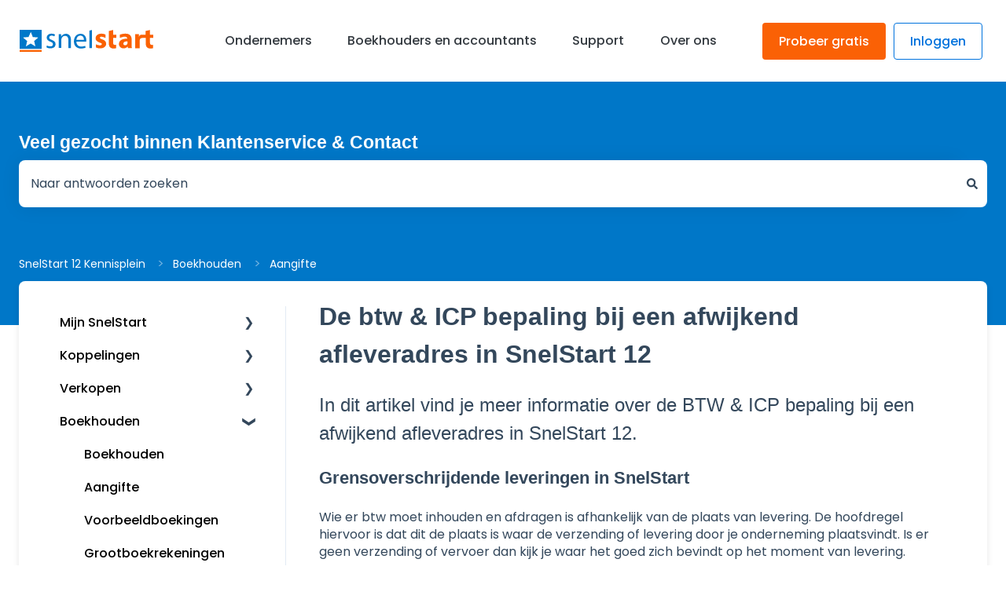

--- FILE ---
content_type: text/html; charset=UTF-8
request_url: https://kennisplein.snelstart.nl/klanten/s/article/btw-icp-bepaling-bij-afwijkend-afleveradres-in-versie-12
body_size: 29486
content:
<!doctype html><html lang="nl"><head>
    <meta charset="utf-8">
    
      <title>De btw &amp; ICP bepaling bij een afwijkend afleveradres in SnelStart 12</title>
    

    
      <link rel="SHORTCUT ICON" href="https://kennisplein.snelstart.nl/hubfs/fav.png">
    <meta name="description" content="In dit artikel vind je meer informatie over de BTW &amp;amp; ICP bepaling bij een afwijkend afleveradres in SnelStart 12.">
    
    
      
    
    
    <meta name="viewport" content="width=device-width, initial-scale=1">

    <script src="/hs/hsstatic/jquery-libs/static-1.4/jquery/jquery-1.11.2.js"></script>
<script>hsjQuery = window['jQuery'];</script>
    <meta property="og:description" content="In dit artikel vind je meer informatie over de BTW &amp;amp; ICP bepaling bij een afwijkend afleveradres in SnelStart 12.">
    <meta property="og:title" content="De btw &amp; ICP bepaling bij een afwijkend afleveradres in SnelStart 12">
    <meta name="twitter:description" content="In dit artikel vind je meer informatie over de BTW &amp;amp; ICP bepaling bij een afwijkend afleveradres in SnelStart 12.">
    <meta name="twitter:title" content="De btw &amp; ICP bepaling bij een afwijkend afleveradres in SnelStart 12">

    

    
<link rel="preconnect" href="https://fonts.googleapis.com">
<link rel="preconnect" href="https://fonts.gstatic.com" crossorigin>
<link href="https://fonts.googleapis.com/css2?family=Open+Sans:ital,wght@0,300..800;1,300..800&amp;family=Poppins:ital,wght@0,100;0,200;0,300;0,400;0,500;0,600;0,700;0,800;0,900;1,100;1,200;1,300;1,400;1,500;1,600;1,700;1,800;1,900&amp;display=swap" rel="stylesheet">


	<!-- Core Style -->
	<link rel="stylesheet" href="https://kennisplein.snelstart.nl/hubfs/hub_generated/template_assets/1/167474694191/1743068005149/template_style.min.css">

	<!-- Font Icons -->
	<link rel="stylesheet" href="https://kennisplein.snelstart.nl/hubfs/hub_generated/template_assets/1/167475204758/1743397115750/template_font-icons.min.css">

	<!-- Plugins/Components CSS -->
	<link rel="stylesheet" href="https://kennisplein.snelstart.nl/hubfs/hub_generated/template_assets/1/167475204759/1743397115336/template_swiper.min.css">

	<!-- Custom CSS -->
	<link rel="stylesheet" href="https://kennisplein.snelstart.nl/hubfs/hub_generated/template_assets/1/167475204760/1743397118262/template_custom.min.css">
	<meta name="viewport" content="width=device-width, initial-scale=1">
<style>
.header__container {
    display: none !important;
}
   .footer .footer__bottom {
    display: none !important;
  }
 .footer nav {
    display: none !important;
  }
  .footer .contact-list{
    display: grid !important;
}
  a, a:hover{font-family: Poppins !important; font-weight: 500 !important;}
  .footer .footer-menu-item li{    margin: 0 !important;}
  .hs-kb-content-wrapper--responsive-spacing, .hs-kb-home-list {
    max-width: 1280px !important;
        margin-top: -100px !important;
    z-index: 999 !important;
    position: relative !important;
}
  
  .hs-kb-content-wrapper--sidebar{
  padding: 2rem !important;
    border-radius: 0.5rem !important;
    box-shadow: 0px 4px 8px 0px rgba(0, 0, 0, 0.10) !important;
    z-index: 999 !important;
    position: relative !important;
    background: #fff !important;
  }
  .hs-kb-breadcrumb-container {
    max-width: 1280px !important;
    margin-bottom: 0px !important;
}
  .hs-kb-search-input-wrapper .hs-search-field__bar {
    width: 100%;
    max-width: 1280px !important;
}
  
  @media (max-width: 1340px) {
   .hs-kb-search-input-wrapper .hs-search-field__bar {
     padding: 0 24px !important;
}
}
 .hs-kb-search-input-wrapper   {
  
        padding: 60px 0 150px 0px !important;
        background: #0077c8 !important;
}
.footer .footer-menu-item a{
    font-family: Poppins !important;
    font-weight: 400 !important;
}
    .hs-kb-search-input-wrapper .hs-search-field__form {
    margin-bottom: 0px !important;
}
    .hs-kb-breadcrumb_item a, .hs-kb-breadcrumb_item span {
    color: #fff !important;
    font-weight: 400 !important;
    font-size: 14px !important;
}
    .hs-kb-breadcrumb_item:not(:last-child):after {
    color: #ffffff70 !important;
}
.hs-kb-home-list {
    padding-bottom: 75px;
    justify-content: start !important;
    padding-top: 0 !important;
}

.hs-kb-home-list__category{
    padding: 2rem !important;
    border-radius: 0.5rem !important;
    box-shadow: 0px 4px 8px 0px rgba(0, 0, 0, 0.10) !important;
    z-index: 9 !important;
    position: relative !important;
    background: #fff !important;
}
#hs_cos_wrapper_hs_kb-search-input-module .hs-search-field__bar>form>.hs-search-field__input {
    min-height: 60px;
}
  .hs-kb-category_accordion_nav_list {
    --bg-color-active: rgb(from #0077c8 r g b / 10%) !important;
    --toggle-icon-color: #33475b;
    color: #000 !important;
}

.hs-kb-category_accordion_nav_list a{
color: #000 !important;
}
#hs_cos_wrapper_hs_kb-search-input-module .hs-search-field__bar>form>.hs-search-field__input {   
 border-radius: 8px 0px 0px 8px;
    padding: 15px;
}
#hs_cos_wrapper_hs_kb-search-input-module .hs-search-field__button {
    border-radius: 0px 8px 8px 0px;
}
.hs-kb-search-input-wrapper .hs-search-field__form {
    z-index: 99999999 !important;
}
  #header{
    z-index: 99999999999999;
}
   .hs-responsive-embed-inner-wrapper{padding-bottom: 0px !important; }
</style>
 

    <style>
a.cta_button{-moz-box-sizing:content-box !important;-webkit-box-sizing:content-box !important;box-sizing:content-box !important;vertical-align:middle}.hs-breadcrumb-menu{list-style-type:none;margin:0px 0px 0px 0px;padding:0px 0px 0px 0px}.hs-breadcrumb-menu-item{float:left;padding:10px 0px 10px 10px}.hs-breadcrumb-menu-divider:before{content:'›';padding-left:10px}.hs-featured-image-link{border:0}.hs-featured-image{float:right;margin:0 0 20px 20px;max-width:50%}@media (max-width: 568px){.hs-featured-image{float:none;margin:0;width:100%;max-width:100%}}.hs-screen-reader-text{clip:rect(1px, 1px, 1px, 1px);height:1px;overflow:hidden;position:absolute !important;width:1px}
</style>

<style>
/* Theme base styles */

/* Generic */

  

*,
*:before,
*:after {
  box-sizing: border-box;
}

/*! normalize.css v8.0.1 | MIT License | github.com/necolas/normalize.css */

/* Document
   ========================================================================== */

/**
 * 1. Correct the line height in all browsers.
 * 2. Prevent adjustments of font size after orientation changes in iOS.
 */

html {
  line-height: 1.15; /* 1 */
  -webkit-text-size-adjust: 100%; /* 2 */
}

/* Sections
   ========================================================================== */

/**
 * Remove the margin in all browsers.
 */

body {
  margin: 0;
}

/**
 * Render the `main` element consistently in IE.
 */

main {
  display: block;
}

/**
 * Correct the font size and margin on `h1` elements within `section` and
 * `article` contexts in Chrome, Firefox, and Safari.
 */

h1 {
  font-size: 2em;
  margin: 0.67em 0;
}

/* Grouping content
   ========================================================================== */

/**
 * 1. Add the correct box sizing in Firefox.
 * 2. Show the overflow in Edge and IE.
 */

hr {
  box-sizing: content-box; /* 1 */
  height: 0; /* 1 */
  overflow: visible; /* 2 */
}

/**
 * 1. Correct the inheritance and scaling of font size in all browsers.
 * 2. Correct the odd `em` font sizing in all browsers.
 */

pre {
  font-family: monospace, monospace; /* 1 */
  font-size: 1em; /* 2 */
}

/* Text-level semantics
   ========================================================================== */

/**
 * Remove the gray background on active links in IE 10.
 */

a {
  background-color: transparent;
}

/**
 * 1. Remove the bottom border in Chrome 57-
 * 2. Add the correct text decoration in Chrome, Edge, IE, Opera, and Safari.
 */

abbr[title] {
  border-bottom: none; /* 1 */ /* 2 */
  text-decoration: underline;
  text-decoration: underline dotted; /* 2 */
}

/**
 * Add the correct font weight in Chrome, Edge, and Safari.
 */

b,
strong {
  font-weight: bolder;
}

/**
 * 1. Correct the inheritance and scaling of font size in all browsers.
 * 2. Correct the odd `em` font sizing in all browsers.
 */

code,
kbd,
samp {
  font-family: monospace, monospace; /* 1 */
  font-size: 1em; /* 2 */
}

/**
 * Add the correct font size in all browsers.
 */

small {
  font-size: 80%;
}

/**
 * Prevent `sub` and `sup` elements from affecting the line height in
 * all browsers.
 */

sub,
sup {
  font-size: 75%;
  line-height: 0;
  position: relative;
  vertical-align: baseline;
}

/* Embedded content
   ========================================================================== */

/**
 * Remove the border on images inside links in IE 10.
 */

img {
  border-style: none;
}

/* Forms
   ========================================================================== */

/**
 * 1. Change the font styles in all browsers.
 * 2. Remove the margin in Firefox and Safari.
 */

button,
input,
optgroup,
select,
textarea {
  font-family: inherit; /* 1 */
  font-size: 100%; /* 1 */
  line-height: 1.15; /* 1 */
  margin: 0; /* 2 */
}

/**
 * Show the overflow in IE.
 * 1. Show the overflow in Edge.
 */

button,
input {
  /* 1 */
  overflow: visible;
}

/**
 * Remove the inheritance of text transform in Edge, Firefox, and IE.
 * 1. Remove the inheritance of text transform in Firefox.
 */

button,
select {
  /* 1 */
  text-transform: none;
}

/**
 * Correct the inability to style clickable types in iOS and Safari.
 */

button,
[type='button'],
[type='reset'],
[type='submit'] {
  -webkit-appearance: button;
}

/**
 * Remove the inner border and padding in Firefox.
 */

button::-moz-focus-inner,
[type='button']::-moz-focus-inner,
[type='reset']::-moz-focus-inner,
[type='submit']::-moz-focus-inner {
  border-style: none;
  padding: 0;
}

/**
 * Restore the focus styles unset by the previous rule.
 */

button:-moz-focusring,
[type='button']:-moz-focusring,
[type='reset']:-moz-focusring,
[type='submit']:-moz-focusring {
  outline: 1px dotted ButtonText;
}

/**
 * Correct the padding in Firefox.
 */

fieldset {
  padding: 0.35em 0.75em 0.625em;
}

/**
 * 1. Correct the text wrapping in Edge and IE.
 * 2. Correct the color inheritance from `fieldset` elements in IE.
 * 3. Remove the padding so developers are not caught out when they zero out
 *    `fieldset` elements in all browsers.
 */

legend {
  box-sizing: border-box; /* 1 */
  color: inherit; /* 2 */
  display: table; /* 1 */
  max-width: 100%; /* 1 */
  padding: 0; /* 3 */
  white-space: normal; /* 1 */
}

/**
 * Add the correct vertical alignment in Chrome, Firefox, and Opera.
 */

progress {
  vertical-align: baseline;
}

/**
 * Remove the default vertical scrollbar in IE 10+.
 */

textarea {
  overflow: auto;
}

/**
 * 1. Add the correct box sizing in IE 10.
 * 2. Remove the padding in IE 10.
 */

[type='checkbox'],
[type='radio'] {
  box-sizing: border-box; /* 1 */
  padding: 0; /* 2 */
}

/**
 * Correct the cursor style of increment and decrement buttons in Chrome.
 */

[type='number']::-webkit-inner-spin-button,
[type='number']::-webkit-outer-spin-button {
  height: auto;
}

/**
 * 1. Correct the odd appearance in Chrome and Safari.
 * 2. Correct the outline style in Safari.
 */

[type='search'] {
  -webkit-appearance: textfield; /* 1 */
  outline-offset: -2px; /* 2 */
}

/**
 * Remove the inner padding in Chrome and Safari on macOS.
 */

[type='search']::-webkit-search-decoration {
  -webkit-appearance: none;
}

/**
 * 1. Correct the inability to style clickable types in iOS and Safari.
 * 2. Change font properties to `inherit` in Safari.
 */

::-webkit-file-upload-button {
  -webkit-appearance: button; /* 1 */
  font: inherit; /* 2 */
}

/* Interactive
   ========================================================================== */

/*
 * Add the correct display in Edge, IE 10+, and Firefox.
 */

details {
  display: block;
}

/*
 * Add the correct display in all browsers.
 */

summary {
  display: list-item;
}

/* Misc
   ========================================================================== */

/**
 * Add the correct display in IE 10+.
 */

template {
  display: none;
}

/**
 * Add the correct display in IE 10.
 */

[hidden] {
  display: none;
}

/* Settings */

:root {
  --container-width: 1000px;

  --column-gap: 2.13%;
  --column-width-multiplier: 8.333;

  --primary-color: #2a5f8d;
  --secondary-color: #e2ebf4;
  --accent-color: #2a8d8a;
  --body-bg-color: #ffffff;

  --primary-body-font-family: 'Rubik', sans-serif;
  --primary-body-font-style: normal;
  --primary-body-font-weight: 400;
  --primary-body-font-size: 1rem;
  --primary-body-line-height: 1.4;
  --primary-body-font-color: #33475b;

  --secondary-header-font-family: 'Rubik', sans-serif;
  --secondary-header-font-style: normal;
  --secondary-header-font-weight: 700;
  --secondary-header-font-size: 1rem;
  --secondary-header-line-height: 1.5;
  --secondary-header-font-color: #33475b;

  --header-menu-font-color: #33475b;

  --h1-secondary-header-font-family: var(--secondary-header-font-family);
  --h1-secondary-header-font-style: var(--secondary-header-font-style);
  --h1-secondary-header-font-weight: var(--secondary-header-font-weight);
  --h1-secondary-header-font-size: 32px;
  --h1-secondary-header-line-height: var(--secondary-header-line-height);
  --h1-secondary-header-font-color: var(--secondary-header-font-color);
  --h1-secondary-header-text-decoration: var(
    --secondary-header-text-decoration
  );
  --h1-secondary-header-text-transform: var(--secondary-header-text-transform);

  --h2-secondary-header-font-family: var(--secondary-header-font-family);
  --h2-secondary-header-font-style: var(--secondary-header-font-style);
  --h2-secondary-header-font-weight: var(--secondary-header-font-weight);
  --h2-secondary-header-font-size: 24px;
  --h2-secondary-header-line-height: var(--secondary-header-line-height);
  --h2-secondary-header-font-color: var(--secondary-header-font-color);
  --h2-secondary-header-text-decoration: var(
    --secondary-header-text-decoration
  );
  --h2-secondary-header-text-transform: var(--secondary-header-text-transform);

  --h3-secondary-header-font-family: var(--secondary-header-font-family);
  --h3-secondary-header-font-style: var(--secondary-header-font-style);
  --h3-secondary-header-font-weight: var(--secondary-header-font-weight);
  --h3-secondary-header-font-size: 22px;
  --h3-secondary-header-line-height: var(--secondary-header-line-height);
  --h3-secondary-header-font-color: var(--secondary-header-font-color);
  --h3-secondary-header-text-decoration: var(
    --secondary-header-text-decoration
  );
  --h3-secondary-header-text-transform: var(--secondary-header-text-transform);

  --h4-secondary-header-font-family: var(--secondary-header-font-family);
  --h4-secondary-header-font-style: var(--secondary-header-font-style);
  --h4-secondary-header-font-weight: 400;
  --h4-secondary-header-font-size: 18px;
  --h4-secondary-header-line-height: var(--secondary-header-line-height);
  --h4-secondary-header-font-color: var(--secondary-header-font-color);
  --h4-secondary-header-text-decoration: var(
    --secondary-header-text-decoration
  );
  --h4-secondary-header-text-transform: var(--secondary-header-text-transform);

  --h5-secondary-header-font-family: var(--secondary-header-font-family);
  --h5-secondary-header-font-style: var(--secondary-header-font-style);
  --h5-secondary-header-font-weight: var(--secondary-header-font-weight);
  --h5-secondary-header-font-size: 16px;
  --h5-secondary-header-line-height: var(--secondary-header-line-height);
  --h5-secondary-header-font-color: var(--secondary-header-font-color);
  --h5-secondary-header-text-decoration: var(
    --secondary-header-text-decoration
  );
  --h5-secondary-header-text-transform: var(--secondary-header-text-transform);

  --h6-secondary-header-font-family: var(--secondary-header-font-family);
  --h6-secondary-header-font-style: var(--secondary-header-font-style);
  --h6-secondary-header-font-weight: var(--secondary-header-font-weight);
  --h6-secondary-header-font-size: 16px;
  --h6-secondary-header-line-height: var(--secondary-header-line-height);
  --h6-secondary-header-font-color: #7c98b6;
  --h6-secondary-header-text-decoration: var(
    --secondary-header-text-decoration
  );
  --h6-secondary-header-text-transform: var(--secondary-header-text-transform);

  --a-primary-body-font-family: var(--primary-body-font-family);
  --a-primary-body-font-style: var(--primary-body-font-style);
  --a-primary-body-font-weight: var(--primary-body-font-weight);
  --a-primary-body-font-size: 16px;
  --a-primary-body-line-height: var(--primary-body-line-height);
  --a-primary-body-font-color: #1773d1;
  --a-primary-body-text-decoration: var(--primary-body-text-decoration);
  --a-primary-body-text-transform: var(--primary-body-text-transform);

  --header-top-bar-background-color: var(--secondary-color);

  --top-bar-font-family: var(--primary-body-font-family);
  --top-bar-font-style: var(--primary-body-font-style);
  --top-bar-font-weight: var(--primary-body-font-weight);
  --top-bar-font-size: var(--a-primary-body-font-size);
  --top-bar-line-height: ;
  --top-bar-font-color: var(--header-menu-font-color);
  --top-bar-text-decoration: var(--a-primary-body-text-decoration);
  --top-bar-text-transform: var(--a-primary-body-text-transform);

  --language-switcher-dropdown-bg: #ff0000;
  --language-switcher-dropdown-font-family: var(--primary-body-font-family);
  --language-switcher-dropdown-font-style: var(--primary-body-font-style);
  --language-switcher-dropdown-font-weight: var(--primary-body-font-weight);
  --language-switcher-dropdown-font-size: var(--a-primary-body-font-size);
  --language-switcher-dropdown-line-height: ;
  --language-switcher-dropdown-font-color: var(--header-menu-font-color);
  --language-switcher-dropdown-text-decoration: var(
    --a-primary-body-text-decoration
  );
  --language-switcher-dropdown-text-transform: var(
    --a-primary-body-text-transform
  );

  --top-bar-hover-dropdown-bg: #00ff00;
  --top-bar-hover-dropdown-font-family: var(--primary-body-font-family);
  --top-bar-hover-dropdown-font-style: var(--primary-body-font-style);
  --top-bar-hover-dropdown-font-weight: var(--primary-body-font-weight);
  --top-bar-hover-dropdown-font-size: var(--a-primary-body-font-size);
  --top-bar-hover-dropdown-line-height: ;
  --top-bar-hover-dropdown-font-color: var(--header-menu-font-color);
  --top-bar-hover-dropdown-text-decoration: var(
    --a-primary-body-text-decoration
  );
  --top-bar-hover-dropdown-text-transform: var(--a-primary-body-text-transform);

  --header-bottom-bar-background-color: #fff;

  --header-menu-main-font-family: var(--primary-body-font-family);
  --header-menu-main-font-style: var(--primary-body-font-style);
  --header-menu-main-font-weight: var(--primary-body-font-weight);
  --header-menu-main-font-size: var(--a-primary-body-font-size);
  --header-menu-main-line-height: ;
  --header-menu-main-font-color: var(--header-menu-font-color);
  --header-menu-main-text-decoration: var(--a-primary-body-text-decoration);
  --header-menu-main-text-transform: var(--a-primary-body-text-transform);

  --header-menu-mobile-box-shadow: 0 4px 2px -2px rgba(0, 0, 0, 0.125);

  --header-menu-main-hover-font-family: var(--primary-body-font-family);
  --header-menu-main-hover-font-style: var(--primary-body-font-style);
  --header-menu-main-hover-font-weight: var(--primary-body-font-weight);
  --header-menu-main-hover-font-size: var(--a-primary-body-font-size);
  --header-menu-main-hover-line-height: ;
  --header-menu-main-hover-font-color: var(--header-menu-font-color);
  --header-menu-main-hover-text-decoration: var(
    --a-primary-body-text-decoration
  );
  --header-menu-main-hover-text-transform: var(--a-primary-body-text-transform);

  --header-menu-submenu-bg: #fff;
  --header-menu-submenu-font-family: var(--primary-body-font-family);
  --header-menu-submenu-font-style: var(--primary-body-font-style);
  --header-menu-submenu-font-weight: var(--primary-body-font-weight);
  --header-menu-submenu-font-size: var(--a-primary-body-font-size);
  --header-menu-submenu-line-height: ;
  --header-menu-submenu-font-color: var(--header-menu-font-color);
  --header-menu-submenu-text-decoration: var(--a-primary-body-text-decoration);
  --header-menu-submenu-text-transform: var(--a-primary-body-text-transform);

  --header-menu-hover-submenu-bg: #f00;

  --header-menu-hover-submenu-font-family: var(--primary-body-font-family);
  --header-menu-hover-submenu-font-style: var(--primary-body-font-style);
  --header-menu-hover-submenu-font-weight: var(--primary-body-font-weight);
  --header-menu-hover-submenu-font-size: var(--a-primary-body-font-size);
  --header-menu-hover-submenu-line-height: ;
  --header-menu-hover-submenu-font-color: var(--header-menu-font-color);
  --header-menu-hover-submenu-text-decoration: var(
    --a-primary-body-text-decoration
  );
  --header-menu-hover-submenu-text-transform: var(
    --a-primary-body-text-transform
  );

  --header-button-font-family: var(--primary-body-font-family);
  --header-button-font-style: var(--primary-body-font-style);
  --header-button-font-weight: var(--primary-body-font-weight);
  --header-button-font-size: var(--a-primary-body-font-size);
  --header-button-line-height: 16px;
  --header-button-font-color: #fff;
  --header-button-text-decoration: var(--a-primary-body-text-decoration);
  --header-button-text-transform: var(--a-primary-body-text-transform);

  --header-button-padding: 10px 20px;
  --header-button-border-radius: 20px;
  --header-button-border: 3px solid pink;

  --header-button-background-color: var(--accent-color);

  --header-button-hover-text-decoration: var(--a-primary-body-text-decoration);
  --header-button-hover-background-color: var(--accent-color);
  --header-button-hover-font-color: #fff;
  --header-button-hover-border: 3px solid gray;

  --primary-button-font-family: var(--primary-body-font-family);
  --primary-button-font-style: var(--primary-body-font-style);
  --primary-button-font-weight: var(--primary-body-font-weight);
  --primary-button-font-size: var(--a-primary-body-font-size);
  --primary-button-line-height: 16px;
  --primary-button-font-color: #fff;
  --primary-button-text-decoration: var(--a-primary-body-text-decoration);
  --primary-button-text-transform: var(--a-primary-body-text-transform);

  --primary-button-padding: 10px 20px;
  --primary-button-border-radius: 20px;
  --primary-button-border: 3px solid pink;

  --primary-button-background-color: var(--accent-color);

  --primary-button-hover-text-decoration: var(--a-primary-body-text-decoration);
  --primary-button-hover-background-color: var(--accent-color);
  --primary-button-hover-font-color: #fff;
  --primary-button-hover-border: 3px solid gray;

  --secondary-button-font-family: var(--primary-body-font-family);
  --secondary-button-font-style: var(--primary-body-font-style);
  --secondary-button-font-weight: var(--primary-body-font-weight);
  --secondary-button-font-size: var(--a-primary-body-font-size);
  --secondary-button-line-height: 16px;
  --secondary-button-font-color: var(--primary-body-font-color);
  --secondary-button-text-decoration: var(--a-primary-body-text-decoration);
  --secondary-button-text-transform: var(--a-primary-body-text-transform);

  --secondary-button-padding: 10px 20px;
  --secondary-button-border-radius: 2px;
  --secondary-button-border: 3px solid pink;

  --secondary-button-background-color: var(--secondary-color);

  --secondary-button-hover-text-decoration: var(
    --a-primary-body-text-decoration
  );
  --secondary-button-hover-background-color: var(--secondary-color);
  --secondary-button-hover-font-color: var(--primary-body-font-color);
  --secondary-button-hover-border: 3px solid gray;

  --search-field-label-font-family: var(--secondary-header-font-family);
  --search-field-label-font-style: var(--secondary-header-font-style);
  --search-field-label-font-weight: var(--secondary-header-font-weight);
  --search-field-label-font-size: 32px;
  --search-field-label-line-height: var(--secondary-header-line-height);
  --search-field-label-text-decoration: var(--secondary-header-text-decoration);
  --search-field-label-text-transform: var(--secondary-header-text-transform);

  --footer-bg-color: #fff;

  --footer-font-style: var(--primary-body-font-style);
  --footer-font-weight: var(--primary-body-font-weight);
  --footer-font-size: var(--a-primary-body-font-size);
  --footer-line-height: ;
  --footer-font-color: var(--a-primary-body-font-color);
  --footer-text-decoration: var(--a-primary-body-text-decoration);
  --footer-text-transform: var(--a-primary-body-text-transform);

  --footer-menu-font-family: var(--primary-body-font-family);
  --footer-menu-font-style: var(--primary-body-font-style);
  --footer-menu-font-weight: var(--primary-body-font-weight);
  --footer-menu-font-size: var(--a-primary-body-font-size);
  --footer-menu-line-height: 2.2rem;
  --footer-menu-font-color: var(--header-menu-font-color);
  --footer-menu-text-decoration: var(--a-primary-body-text-decoration);
  --footer-menu-text-transform: var(--a-primary-body-text-transform);

  --footer-menu-hover-font-family: var(--primary-body-font-family);
  --footer-menu-hover-font-style: var(--primary-body-font-style);
  --footer-menu-hover-font-weight: var(--primary-body-font-weight);
  --footer-menu-hover-font-size: var(--a-primary-body-font-size);
  --footer-menu-hover-line-height: ;
  --footer-menu-hover-font-color: var(--header-menu-font-color);
  --footer-menu-hover-text-decoration: var(--a-primary-body-text-decoration);
  --footer-menu-hover-text-transform: var(--a-primary-body-text-transform);

  --social-follow-icon-sizes: 32px;
  --social-follow-icon-shape: circle;
  --social-follow-icon-color: #fff;
  --social-follow-icon-background-color: #494a52;
  --social-follow-icon-space-between-icons: 12px;
  --social-follow-icon-alignment: right;

  --hs-kb-card-highlight-border-color: var(--primary-color);

  --hs-kb-home-tiles-background-color: #f2f7fc;

    
  --hs-kb-home-grid-item-padding: 24px 18px;
}

.theme-overrides {
    
  --primary-color:  #2A5F8D  ;
  --secondary-color:  #ffffff  ;
  --accent-color:  #00a4bd  ;
  --body-bg-color:  #FFFFFF  ;

  --footer-bg-color:  #FFFFFF  ;

    
   
  
    
      
        --primary-body-font-weight: 400;
      
    
      
        --primary-body-text-decoration: none;
      
    
      
        --primary-body-font-family: helvetica, sans-serif;
      
    
      
        --primary-body-font-style: normal;
      
    
  
  
    --primary-body-font-color: #33475b;
  
  
 
   
  
    
      
        --secondary-header-font-weight: 700;
      
    
      
        --secondary-header-text-decoration: none;
      
    
      
        --secondary-header-font-family: helvetica, serif;
      
    
      
        --secondary-header-font-style: normal;
      
    
  
  
    --secondary-header-font-color: #33475b;
  
  
 

   
  
    
      
        --h1-secondary-header-font-family: helvetica;
      
    
      
        --h1-secondary-header-font-style: normal;
      
    
      
        --h1-secondary-header-font-weight: 700;
      
    
      
        --h1-secondary-header-text-decoration: none;
      
    
  
  
    --h1-secondary-header-font-color: #33475b;
  
  
      
    --h1-secondary-header-font-size: 32px;
  
 
  --h1-secondary-header-text-transform:  none  ;

   
  
    
      
        --h2-secondary-header-font-family: helvetica;
      
    
      
        --h2-secondary-header-font-style: normal;
      
    
      
        --h2-secondary-header-font-weight: normal;
      
    
      
        --h2-secondary-header-text-decoration: none;
      
    
  
  
    --h2-secondary-header-font-color: #33475b;
  
  
      
    --h2-secondary-header-font-size: 24px;
  
 
  --h2-secondary-header-text-transform:  none  ;

   
  
    
      
        --h3-secondary-header-font-family: helvetica;
      
    
      
        --h3-secondary-header-font-style: normal;
      
    
      
        --h3-secondary-header-font-weight: normal;
      
    
      
        --h3-secondary-header-text-decoration: none;
      
    
  
  
    --h3-secondary-header-font-color: #33475b;
  
  
      
    --h3-secondary-header-font-size: 22px;
  
 
  --h3-secondary-header-text-transform:  none  ;

   
  
    
      
        --h4-secondary-header-font-family: helvetica;
      
    
      
        --h4-secondary-header-font-style: normal;
      
    
      
        --h4-secondary-header-font-weight: 400;
      
    
      
        --h4-secondary-header-text-decoration: none;
      
    
  
  
    --h4-secondary-header-font-color: #33475b;
  
  
      
    --h4-secondary-header-font-size: 18px;
  
 
  --h4-secondary-header-text-transform:  none  ;

   
  
    
      
        --h5-secondary-header-font-family: helvetica;
      
    
      
        --h5-secondary-header-font-style: normal;
      
    
      
        --h5-secondary-header-font-weight: 700;
      
    
      
        --h5-secondary-header-text-decoration: none;
      
    
  
  
    --h5-secondary-header-font-color: #33475b;
  
  
      
    --h5-secondary-header-font-size: 16px;
  
 
  --h5-secondary-header-text-transform:  none  ;

   
  
    
      
        --h6-secondary-header-font-family: helvetica;
      
    
      
        --h6-secondary-header-font-style: normal;
      
    
      
        --h6-secondary-header-font-weight: normal;
      
    
      
        --h6-secondary-header-text-decoration: none;
      
    
  
  
    --h6-secondary-header-font-color: #33475b;
  
  
      
    --h6-secondary-header-font-size: 16px;
  
 
  --h6-secondary-header-text-transform:  none  ;

   
  
    
      
        --primary-body-font-family: helvetica;
      
    
      
        --primary-body-font-style: normal;
      
    
      
        --primary-body-font-weight: normal;
      
    
      
        --primary-body-text-decoration: none;
      
    
  
  
    --primary-body-font-color: #33475b;
  
  
      
    --primary-body-font-size: 16px;
  
 

   
  
    
      
        --a-primary-body-font-family: helvetica;
      
    
      
        --a-primary-body-font-style: normal;
      
    
      
        --a-primary-body-font-weight: normal;
      
    
      
        --a-primary-body-text-decoration: none;
      
    
  
  
    --a-primary-body-font-color: #00a4bd;
  
  
 

   
  
    
      
        --a-hover-primary-body-font-weight: 400;
      
    
      
        --a-hover-primary-body-text-decoration: underline;
      
    
      
        --a-hover-primary-body-font-family: helvetica, sans-serif;
      
    
      
        --a-hover-primary-body-font-style: normal;
      
    
  
  
    --a-hover-primary-body-font-color: #415239;
  
  
 

   
  
    
      
        --top-bar-font-weight: 400;
      
    
      
        --top-bar-text-decoration: none;
      
    
      
        --top-bar-font-family: helvetica, sans-serif;
      
    
      
        --top-bar-font-style: normal;
      
    
  
  
    --top-bar-font-color: #33475B;
  
  
 
   
  
    
      
        --top-bar-hover-font-weight: 400;
      
    
      
        --top-bar-hover-text-decoration: underline;
      
    
      
        --top-bar-hover-font-family: helvetica, sans-serif;
      
    
      
        --top-bar-hover-font-style: normal;
      
    
  
  
    --top-bar-hover-font-color: #33475B;
  
  
 

  --language-switcher-dropdown-bg:  
  
    
    
      
    


    rgba(255, 255, 255, 1.0)
  
  ;
   
  
  
  
 

  --top-bar-hover-dropdown-bg:  
  
    
    
      
    


    rgba(0, 164, 189, 1.0)
  
  ;
   
  
  
  
 

  --header-max-width:  auto  ;
  --footer-max-width:  auto  ;

   
  
    
      
        --header-menu-main-font-weight: 400;
      
    
      
        --header-menu-main-text-decoration: none;
      
    
      
        --header-menu-main-font-family: helvetica, sans-serif;
      
    
      
        --header-menu-main-font-style: normal;
      
    
  
  
    --header-menu-main-font-color: #33475B;
  
  
 

   
  
    
      
        --header-menu-main-hover-font-weight: 400;
      
    
      
        --header-menu-main-hover-text-decoration: underline;
      
    
      
        --header-menu-main-hover-font-family: helvetica, sans-serif;
      
    
      
        --header-menu-main-hover-font-style: normal;
      
    
  
  
    --header-menu-main-hover-font-color: #33475B;
  
  
 

  --header-menu-submenu-bg:  
  
    
    
      
    


    rgba(255, 255, 255, 1.0)
  
  ;
   
  
    
      
        --header-menu-submenu-font-weight: 400;
      
    
      
        --header-menu-submenu-text-decoration: none;
      
    
      
        --header-menu-submenu-font-family: helvetica, sans-serif;
      
    
      
        --header-menu-submenu-font-style: normal;
      
    
  
  
    --header-menu-submenu-font-color: #33475B;
  
  
 

  --header-menu-hover-submenu-bg:  
  
    
    
      
    


    rgba(0, 164, 189, 1.0)
  
  ;
   
  
    
      
        --header-menu-hover-submenu-font-weight: 400;
      
    
      
        --header-menu-hover-submenu-text-decoration: none;
      
    
      
        --header-menu-hover-submenu-font-family: helvetica, sans-serif;
      
    
      
        --header-menu-hover-submenu-font-style: normal;
      
    
  
  
    --header-menu-hover-submenu-font-color: #FFFFFF;
  
  
 

   
  
    
      
        --header-button-font-family: helvetica, sans-serif;
      
    
      
        --header-button-font-style: normal;
      
    
      
        --header-button-font-weight: 400;
      
    
      
        --header-button-text-decoration: none;
      
    
  
  
    --header-button-font-color: #FFFFFF;
  
  
 
  --header-button-text-transform:    ;
  --header-button-border:  
  
    
    
  
  ;

   
  
    
      
        --primary-button-font-family: helvetica, sans-serif;
      
    
      
        --primary-button-font-style: normal;
      
    
      
        --primary-button-font-weight: 400;
      
    
      
        --primary-button-text-decoration: none;
      
    
  
  
    --primary-button-font-color: #FFFFFF;
  
  
 
  --primary-button-text-transform:    ;
  --primary-button-border:  
  
    
    
  
  ;

   
  
    
      
        --header-button-hover-font-family: helvetica, sans-serif;
      
    
      
        --header-button-hover-font-style: normal;
      
    
      
        --header-button-hover-font-weight: 400;
      
    
      
        --header-button-hover-text-decoration: none;
      
    
  
  
  
 

  --header-button-background-color:  
  
    
    
      
    


    rgba(0, 164, 189, 1.0)
  
  ;
  --header-button-border-radius:  20px  ;

  --header-button-hover-border:  
  
    
    
    
    
    
  
  ;
  --header-button-hover-background-color:  
  
    
    
      
    


    rgba(0, 164, 189, 1.0)
  
  ;

  --search-input-wrapper-background-color:  
  
    
    
      
    


    rgba(81, 111, 144, 1.0)
  
  ;
  --search-input-wrapper-background-gradient:  linear-gradient(to bottom, rgba(204, 204, 204, 1), rgba(153, 153, 153, 1))  ;
   
  
    
      
        --search-field-label-font-weight: 700;
      
    
      
        --search-field-label-text-decoration: none;
      
    
      
        --search-field-label-font-family: helvetica, serif;
      
    
      
        --search-field-label-font-style: normal;
      
    
  
  
    --search-field-label-font-color: #FFFFFF;
  
  
      
    --search-field-label-font-size: 23px;
  
 

  --search-field-text-font-color:  
  
    
    
      
    


    rgba(51, 71, 91, 1.0)
  
  ;
  --search-field-button-background-color:  
  
    
    
      
    


    rgba(255, 255, 255, 1.0)
  
  ;
  --search-field-button-icon-color:  
  
    
    
      
    


    rgba(51, 71, 91, 1.0)
  
  ;

  --header-top-bar-background-color:  
  
    
    
      
    


    rgba(255, 255, 255, 1.0)
  
  ;

  --header-bottom-bar-background-color:  
  
    
    
      
    


    rgba(255, 255, 255, 1.0)
  
  ;

   
  
    
      
        --footer-font-weight: normal;
      
    
      
        --footer-text-decoration: none;
      
    
      
        --footer-font-family: helvetica;
      
    
      
        --footer-font-style: normal;
      
    
  
  
    --footer-font-color: #33475B;
  
  
      
    --footer-font-size: 16px;
  
 

   
  
    
      
        --footer-menu-font-weight: 400;
      
    
      
        --footer-menu-text-decoration: none;
      
    
      
        --footer-menu-font-family: helvetica, sans-serif;
      
    
      
        --footer-menu-font-style: normal;
      
    
  
  
    --footer-menu-font-color: #33475B;
  
  
 

   
  
    
      
        --footer-menu-hover-font-weight: 400;
      
    
      
        --footer-menu-hover-text-decoration: underline;
      
    
      
        --footer-menu-hover-font-family: helvetica, sans-serif;
      
    
      
        --footer-menu-hover-font-style: normal;
      
    
  
  
    --footer-menu-hover-font-color: #33475B;
  
  
 

  --hs-kb-card-highlight-border-color:  
  
    
    
      
    


    rgba(42, 95, 141, 1.0)
  
  ;

    
  --hs-kb-home-tiles-background-color:  
  
    
    
      
    


    rgba(255, 255, 255, 1.0)
  
  ;
  --hs-kb-home-tiles-border:  
  
    
     1px none #FFFFFF;

  
  ;

  --social-follow-icon-size:  
  
  
    
  
  32px
  ;
  --social-follow-icon-shape-radius:  
  
  
  50%
  ;
  --social-follow-icon-color:  
  
    
    
      
    


    rgba(255, 255, 255, 1)
  
  ;
  --social-follow-icon-background-color:  
  
    
    
      
    


    rgba(73, 74, 82, 1)
  
  ;
  --social-follow-icon-space-between-icons: 12px;
  --social-follow-icon-alignment:  
  
  
  flex-end
  ;
}

/* Objects */

  

html {
  scroll-behavior: smooth;
}

.kb-body-wrapper {
  background-color: #ffffff;
  background-color: var(--body-bg-color);
}

#main-content {
  padding: 0 0 36px 0;
}

/* Mobile layout */

.row-fluid {
  display: flex;
  flex-wrap: wrap;
  width: 100%;
}

  

 .row-fluid .span1 

 , 

 .row-fluid .span2 

 , 

 .row-fluid .span3 

 , 

 .row-fluid .span4 

 , 

 .row-fluid .span5 

 , 

 .row-fluid .span6 

 , 

 .row-fluid .span7 

 , 

 .row-fluid .span8 

 , 

 .row-fluid .span9 

 , 

 .row-fluid .span10 

 , 

 .row-fluid .span11 

 , 

 .row-fluid .span12 

 {
  min-height: 1px;
  width: 100%;
}

/* Desktop layout */

@media (min-width: 768px) {
  .row-fluid {
    flex-wrap: nowrap;
    justify-content: space-between;
  }

    
   .row-fluid .span1 
   {
    width: calc(
      8.333 * 1% * 1 - 2.13% *
        (11 * 8.333 / 100)
    );
    width: calc(
      var(--column-width-multiplier) * 1% * 1 - var(--column-gap) *
        (
          11 * var(--column-width-multiplier) /
            100
        )
    );
  }
    
   .row-fluid .span2 
   {
    width: calc(
      8.333 * 1% * 2 - 2.13% *
        (10 * 8.333 / 100)
    );
    width: calc(
      var(--column-width-multiplier) * 1% * 2 - var(--column-gap) *
        (
          10 * var(--column-width-multiplier) /
            100
        )
    );
  }
    
   .row-fluid .span3 
   {
    width: calc(
      8.333 * 1% * 3 - 2.13% *
        (9 * 8.333 / 100)
    );
    width: calc(
      var(--column-width-multiplier) * 1% * 3 - var(--column-gap) *
        (
          9 * var(--column-width-multiplier) /
            100
        )
    );
  }
    
   .row-fluid .span4 
   {
    width: calc(
      8.333 * 1% * 4 - 2.13% *
        (8 * 8.333 / 100)
    );
    width: calc(
      var(--column-width-multiplier) * 1% * 4 - var(--column-gap) *
        (
          8 * var(--column-width-multiplier) /
            100
        )
    );
  }
    
   .row-fluid .span5 
   {
    width: calc(
      8.333 * 1% * 5 - 2.13% *
        (7 * 8.333 / 100)
    );
    width: calc(
      var(--column-width-multiplier) * 1% * 5 - var(--column-gap) *
        (
          7 * var(--column-width-multiplier) /
            100
        )
    );
  }
    
   .row-fluid .span6 
   {
    width: calc(
      8.333 * 1% * 6 - 2.13% *
        (6 * 8.333 / 100)
    );
    width: calc(
      var(--column-width-multiplier) * 1% * 6 - var(--column-gap) *
        (
          6 * var(--column-width-multiplier) /
            100
        )
    );
  }
    
   .row-fluid .span7 
   {
    width: calc(
      8.333 * 1% * 7 - 2.13% *
        (5 * 8.333 / 100)
    );
    width: calc(
      var(--column-width-multiplier) * 1% * 7 - var(--column-gap) *
        (
          5 * var(--column-width-multiplier) /
            100
        )
    );
  }
    
   .row-fluid .span8 
   {
    width: calc(
      8.333 * 1% * 8 - 2.13% *
        (4 * 8.333 / 100)
    );
    width: calc(
      var(--column-width-multiplier) * 1% * 8 - var(--column-gap) *
        (
          4 * var(--column-width-multiplier) /
            100
        )
    );
  }
    
   .row-fluid .span9 
   {
    width: calc(
      8.333 * 1% * 9 - 2.13% *
        (3 * 8.333 / 100)
    );
    width: calc(
      var(--column-width-multiplier) * 1% * 9 - var(--column-gap) *
        (
          3 * var(--column-width-multiplier) /
            100
        )
    );
  }
    
   .row-fluid .span10 
   {
    width: calc(
      8.333 * 1% * 10 - 2.13% *
        (2 * 8.333 / 100)
    );
    width: calc(
      var(--column-width-multiplier) * 1% * 10 - var(--column-gap) *
        (
          2 * var(--column-width-multiplier) /
            100
        )
    );
  }
    
   .row-fluid .span11 
   {
    width: calc(
      8.333 * 1% * 11 - 2.13% *
        (1 * 8.333 / 100)
    );
    width: calc(
      var(--column-width-multiplier) * 1% * 11 - var(--column-gap) *
        (
          1 * var(--column-width-multiplier) /
            100
        )
    );
  }
    
}

/* Overall layout */

.hs-kb-content-wrapper--responsive-spacing,
.hs-kb-home-list {
  box-sizing: content-box;
  max-width: 1000px;
  padding: 0 24px;
  margin: 0 auto;
}

@media only screen and (max-width: 767px) {
  .hs-kb-search-input-wrapper .hs-search-field__bar {
    min-height: auto;
  }

  .hidden-phone {
    display: none;
  }
}

/* Content wrappers for blog post and system templates */

.content-wrapper {
  padding: 0 20px;
  margin: 0 auto;
}

/* Drag and drop layout styles */

.dnd-section > .row-fluid {
  margin: 0 auto;
}

@media (max-width: 767px) {
  .dnd-section .dnd-column {
    padding: 0;
  }
}

/* Elements */

body {
  word-wrap: break-word;
  font-family: 'Rubik', sans-serif;
  font-family: var(--primary-body-font-family);
  font-size: 1rem;
  font-size: var(--primary-body-font-size);
  font-weight: 400;
  font-weight: var(--primary-body-font-weight);
  line-height: 1.4;
  line-height: var(--primary-body-line-height);
  font-style: normal;
  font-style: var(--primary-body-font-style);
  color: #33475b;
  color: var(--primary-body-font-color);
}

html[lang^='ja'] body,
html[lang^='zh'] body,
html[lang^='ko'] body {
  line-break: strict;
  word-wrap: normal;
  word-break: break-all;
}

/* Paragraphs */

p {
  margin: 0 0 1.4rem;
}

/* Anchors */

a {
  cursor: pointer;
}

/* Headings */

h1,
h2,
h3,
h4,
h5,
h6 {
  margin: 0 0 1.4rem;
}

/* Lists */

ul,
ol {
  padding-left: 1rem;
  margin: 0 0 1.4rem;
}

ul li,
ol li {
  margin: 0.7rem;
}

ul ul,
ol ul,
ul ol,
ol ol {
  margin: 1.4rem 0;
}

.no-list {
  padding: 0;
  margin: 0;
  list-style: none;
}

.no-list li {
  margin: 0;
}

/* Code blocks */

pre {
  overflow: auto;
}

code {
  vertical-align: bottom;
}

/* Blockquotes */

blockquote {
  position: relative;
  margin-bottom: 1.4rem;
}

blockquote:before {
  content: '';
  display: block;
  width: 3px;
  height: 100%;
  background-color: #e2ebf4;
  background-color: var(--secondary-color);
  position: absolute;
  left: -13px;
}

/* Horizontal rules */

hr {
  border: 0 none;
  border-bottom: 1px solid;
}

/* Subscripts and superscripts */

sup,
sub {
  position: relative;
  font-size: 75%;
  line-height: 0;
  vertical-align: baseline;
}

sup {
  top: -0.5em;
}

sub {
  bottom: -0.25em;
}

/* Image alt text */

img {
  font-size: 1rem;
  word-break: normal;
}

h1 {
  font-family: 'Rubik', sans-serif;
  font-family: var(--h1-secondary-header-font-family);
  font-style: normal;
  font-style: var(--h1-secondary-header-font-style);
  font-weight: 700;
  font-weight: var(--h1-secondary-header-font-weight);
  font-size: 32px;
  font-size: var(--h1-secondary-header-font-size);
  line-height: 1.5;
  line-height: var(--h1-secondary-header-line-height);
  color: #33475b;
  color: var(--h1-secondary-header-font-color);
  text-decoration: var(--secondary-header-text-decoration);
  text-decoration: var(--h1-secondary-header-text-decoration);
  text-transform: var(--secondary-header-text-transform);
  text-transform: var(--h1-secondary-header-text-transform);
}

h2 {
  font-family: 'Rubik', sans-serif;
  font-family: var(--h2-secondary-header-font-family);
  font-style: normal;
  font-style: var(--h2-secondary-header-font-style);
  font-weight: 700;
  font-weight: var(--h2-secondary-header-font-weight);
  font-size: 24px;
  font-size: var(--h2-secondary-header-font-size);
  line-height: 1.5;
  line-height: var(--h2-secondary-header-line-height);
  color: #33475b;
  color: var(--h2-secondary-header-font-color);
  text-decoration: var(--secondary-header-text-decoration);
  text-decoration: var(--h2-secondary-header-text-decoration);
  text-transform: var(--secondary-header-text-transform);
  text-transform: var(--h2-secondary-header-text-transform);
}

h3,
h3 a,
h3 a:hover {
  font-family: 'Rubik', sans-serif;
  font-family: var(--h3-secondary-header-font-family);
  font-style: normal;
  font-style: var(--h3-secondary-header-font-style);
  font-weight: 700;
  font-weight: var(--h3-secondary-header-font-weight);
  font-size: 22px;
  font-size: var(--h3-secondary-header-font-size);
  line-height: 1.5;
  line-height: var(--h3-secondary-header-line-height);
  color: #33475b;
  color: var(--h3-secondary-header-font-color);
  text-decoration: var(--secondary-header-text-decoration);
  text-decoration: var(--h3-secondary-header-text-decoration);
  text-transform: var(--secondary-header-text-transform);
  text-transform: var(--h3-secondary-header-text-transform);
}

h3 a:hover {
  text-decoration: underline;
}

h4 {
  font-family: 'Rubik', sans-serif;
  font-family: var(--h4-secondary-header-font-family);
  font-style: normal;
  font-style: var(--h4-secondary-header-font-style);
  font-weight: 400;
  font-weight: var(--h4-secondary-header-font-weight);
  font-size: 18px;
  font-size: var(--h4-secondary-header-font-size);
  line-height: 1.5;
  line-height: var(--h4-secondary-header-line-height);
  color: #33475b;
  color: var(--h4-secondary-header-font-color);
  text-decoration: var(--secondary-header-text-decoration);
  text-decoration: var(--h4-secondary-header-text-decoration);
  text-transform: var(--secondary-header-text-transform);
  text-transform: var(--h4-secondary-header-text-transform);
}

h5 {
  font-family: 'Rubik', sans-serif;
  font-family: var(--h5-secondary-header-font-family);
  font-style: normal;
  font-style: var(--h5-secondary-header-font-style);
  font-weight: 700;
  font-weight: var(--h5-secondary-header-font-weight);
  font-size: 16px;
  font-size: var(--h5-secondary-header-font-size);
  line-height: 1.5;
  line-height: var(--h5-secondary-header-line-height);
  color: #33475b;
  color: var(--h5-secondary-header-font-color);
  text-decoration: var(--secondary-header-text-decoration);
  text-decoration: var(--h5-secondary-header-text-decoration);
  text-transform: var(--secondary-header-text-transform);
  text-transform: var(--h5-secondary-header-text-transform);
}

h6 {
  font-family: 'Rubik', sans-serif;
  font-family: var(--h6-secondary-header-font-family);
  font-style: normal;
  font-style: var(--h6-secondary-header-font-style);
  font-weight: 700;
  font-weight: var(--h6-secondary-header-font-weight);
  font-size: 16px;
  font-size: var(--h6-secondary-header-font-size);
  line-height: 1.5;
  line-height: var(--h6-secondary-header-line-height);
  color: #7c98b6;
  color: var(--h6-secondary-header-font-color);
  text-decoration: var(--secondary-header-text-decoration);
  text-decoration: var(--h6-secondary-header-text-decoration);
  text-transform: var(--secondary-header-text-transform);
  text-transform: var(--h6-secondary-header-text-transform);
}

a {
  font-family: 'Rubik', sans-serif;
  font-family: var(--a-primary-body-font-family);
  font-style: normal;
  font-style: var(--a-primary-body-font-style);
  font-weight: 400;
  font-weight: var(--a-primary-body-font-weight);
  line-height: 1.4;
  line-height: var(--a-primary-body-line-height);
  color: #1773d1;
  color: var(--a-primary-body-font-color);
  text-decoration: var(--primary-body-text-decoration);
  text-decoration: var(--a-primary-body-text-decoration);
  text-transform: var(--primary-body-text-transform);
  text-transform: var(--a-primary-body-text-transform);
}

a:hover,
a:focus {
  font-family: var(--a-hover-primary-body-font-family);
  font-style: var(--a-hover-primary-body-font-style);
  font-weight: var(--a-hover-primary-body-font-weight);
  color: var(--a-hover-primary-body-font-color);
  text-decoration: var(--a-hover-primary-body-text-decoration);
  text-transform: var(--a-hover-primary-body-text-transform);
}

a:active {
  color: var(--a-hover-primary-body-font-color);
}

a.unstyled {
  font-family: inherit;
  font-style: inherit;
  font-weight: inherit;
  line-height: inherit;
  color: inherit;
  text-decoration: inherit;
  text-transform: inherit;
}

/* Primary button */

.button,
.hs-button {
  display: inline-flex;
  padding: 10px 20px;
  align-items: center;
  cursor: pointer;
  text-align: center;
  transition: color 0.15s linear;
  white-space: normal;
}

.button.button--primary {
  font-family: 'Rubik', sans-serif;
  font-family: var(--primary-button-font-family);
  font-style: normal;
  font-style: var(--primary-button-font-style);
  font-weight: 400;
  font-weight: var(--primary-button-font-weight);
  font-size: 16px;
  font-size: var(--primary-button-font-size);
  line-height: 16px;
  line-height: var(--primary-button-line-height);
  color: #fff;
  text-decoration: var(--primary-body-text-decoration);
  text-decoration: var(--primary-button-text-decoration);
  text-transform: var(--primary-body-text-transform);
  text-transform: var(--primary-button-text-transform);

  background-color: #2a8d8a;

  background-color: var(--primary-button-background-color);
  color: var(--primary-button-font-color);
  padding: 10px 20px;
  padding: var(--primary-button-padding);
  border-radius: 20px;
  border-radius: var(--primary-button-border-radius);
}

.button.button--secondary {
  font-family: 'Rubik', sans-serif;
  font-family: var(--secondary-button-font-family);
  font-style: normal;
  font-style: var(--secondary-button-font-style);
  font-weight: 400;
  font-weight: var(--secondary-button-font-weight);
  font-size: 16px;
  font-size: var(--secondary-button-font-size);
  line-height: 16px;
  line-height: var(--secondary-button-line-height);
  color: #33475b;
  text-decoration: var(--primary-body-text-decoration);
  text-decoration: var(--secondary-button-text-decoration);
  text-transform: var(--primary-body-text-transform);
  text-transform: var(--secondary-button-text-transform);

  background-color: #e2ebf4;

  background-color: var(--secondary-button-background-color);
  color: var(--secondary-button-font-color);
  padding: 10px 20px;
  padding: var(--secondary-button-padding);
  border-radius: 2px;
  border-radius: var(--secondary-button-border-radius);
}

/* Disabled button */

.button:disabled,
.hs-button:disabled {
  border-color: #f1f1f1;
  background-color: #f1f1f1;
  pointer-events: none;
}

.button:disabled,
.button.button--secondary:disabled,
.button.button--simple:disabled {
  color: #d0d0d0;
}

/* No button */

.no-button,
.no-button:hover,
.no-button:focus,
.no-button:active {
  padding: 0;
  border: none;
  border-radius: 0;
  margin-bottom: 0;
  background: none;
  color: #000;
  color: initial;
  font-family: inherit;
  font-size: inherit;
  font-style: inherit;
  font-weight: inherit;
  letter-spacing: inherit;
  line-height: inherit;
  text-align: left;
  text-decoration: none;
  transition: none;
}

/* Button icons */

.button {
  display: flex;
  justify-content: space-between;
  gap: 0.5rem;
}

.button.right {
  flex-flow: row-reverse;
}

.button .button__icon svg {
  display: block;
  height: 1.25rem;
  fill: inherit;
}

@media screen and (-ms-high-contrast: active), (-ms-high-contrast: none) {
  .button .button__icon svg {
    width: 1.25rem;
  }
}

.button--icon-right .button__icon {
  order: 1;
}

.button--icon-right .button__icon svg {
  margin-right: 0;
  margin-left: 1rem;
}

/* Form title */

.form-title {
  margin: 0;
}

.form-title ~ div > form {
  border-top: none;
  border-top-left-radius: 0;
  border-top-right-radius: 0;
}

/* Labels */

form label {
  display: block;
  margin-bottom: 0.35rem;
}

/* Form fields */

form .hs-form-field {
  margin-bottom: 1.4rem;
}

form input[type='text'],
form input[type='email'],
form input[type='password'],
form input[type='tel'],
form input[type='number'],
form input[type='file'],
form input[type='search'],
form select,
form textarea {
  width: 100% !important;
}

form input[type='text'],
form input[type='email'],
form input[type='password'],
form input[type='tel'],
form input[type='number'],
form input[type='file'],
form input[type='search'],
form select,
form textarea {
  display: inline-block; /* stylelint-disable-line declaration-no-important */
}

form fieldset {
  max-width: 100% !important;
}

form fieldset {
  /* stylelint-disable-line declaration-no-important */
}

/* Form fields - checkbox/radio */

form .inputs-list {
  padding: 0;
  margin: 0;
  list-style: none;
}

form .inputs-list > li {
  display: block;
  margin: 0.7rem 0;
}

form .inputs-list input,
form .inputs-list span {
  vertical-align: middle;
}

form input[type='checkbox'],
form input[type='radio'] {
  margin-right: 0.35rem;
  cursor: pointer;
}

/* Form fields - date picker */

form .hs-dateinput {
  position: relative;
}

form .hs-dateinput:before {
  position: absolute;
  top: 50%;
  content: '\01F4C5';
  transform: translateY(-50%);
}

form .is-selected .pika-button {
  border-radius: 0 !important;
  box-shadow: none !important;
}

form .is-selected .pika-button {
  /* stylelint-disable-line declaration-no-important */ /* stylelint-disable-line declaration-no-important */
}

form .fn-date-picker .pika-button:hover,
form .fn-date-picker .pika-button:focus {
  border-radius: 0 !important;
}

form .fn-date-picker .pika-button:hover,
form .fn-date-picker .pika-button:focus {
  /* stylelint-disable-line declaration-no-important */
}

/* Form fields - file picker */

form input[type='file'] {
  padding: 0;
  padding: initial;
  border: medium none currentColor;
  border: initial;
  background-color: transparent;
}

/* Headings and text */

form .hs-richtext,
form .hs-richtext p {
  margin: 0 0 1.4rem;
  font-size: 0.8rem;
}

form .hs-richtext img {
  max-width: 100% !important;
}

form .hs-richtext img {
  height: auto; /* stylelint-disable-line declaration-no-important */
}

/* GDPR */

form .legal-consent-container .hs-form-booleancheckbox-display > span {
  margin-left: 1rem !important;
}

form .legal-consent-container .hs-form-booleancheckbox-display > span {
  /* stylelint-disable-line declaration-no-important */
}

/* Validation */

form .hs-form-required {
  color: #ef6b51;
}

form .hs-input.error {
  border-color: #ef6b51;
}

form .hs-error-msg,
form .hs-error-msgs {
  margin-top: 0.35rem;
  color: #ef6b51;
}

/* Submit button */

form input[type='submit'],
form .hs-button {
  white-space: normal !important;
}

form input[type='submit'],
form .hs-button {
  display: inline-block;
  width: 100%;
  cursor: pointer;
  text-align: center;
  transition: all 0.15s linear; /* stylelint-disable-line declaration-no-important */
}

/* Captcha */

.grecaptcha-badge {
  margin: 0 auto;
}

/* Icon wrapper */

.icon {
  display: inline-flex;
  border-radius: 50%;
}

.icon--square .icon {
  border-radius: 0;
}

/* Icon */

.icon svg {
  vertical-align: middle;
}

/* Table */

table {
  border-collapse: collapse;
  margin-bottom: 1.4rem;
  word-wrap: break-word;
}

/* Table cells */

th,
td {
  padding: 0.7rem;
  vertical-align: top;
}

/* Table header */

thead th,
thead td {
  vertical-align: bottom;
}

/* Components */

/* Navigation skipper */

.header__skip {
  position: absolute;
  top: -1000px;
  left: -1000px;
  overflow: hidden;
  height: 1px;
  width: 1px;
  text-align: left;
}

.header__skip:hover,
.header__skip:focus,
.header__skip:active {
  z-index: 2;
  top: 0;
  left: 0;
  overflow: visible;
  height: auto;
  width: auto;
}

.header__wrapper {
  max-width: var(--header-max-width);
}

.header__top {
  background-color: #e2ebf4;
  background-color: var(--header-top-bar-background-color);
}

.header__bottom {
  background-color: #fff;
  background-color: var(--header-bottom-bar-background-color);
   padding: 24px;
 
}

.header__logo-company-name {
  font-size: 24px;
  font-weight: 700;
  font-weight: var(--h2-secondary-header-font-weight);
  line-height: 42px;
}

a.header__menu-link {
  color: var(--header-menu-font-color);
  text-decoration: none;
}

.header__menu--desktop {
  display: flex;
  align-items: flex-start;
}

.header__menu--mobile {
  background-color: #ffffff;
  background-color: var(--body-bg-color);
  box-shadow: 0 4px 2px -2px rgba(0, 0, 0, 0.125);
  box-shadow: var(--header-menu-mobile-box-shadow);
}

.header__language-switcher-current-label,
a.header__nav-link {
  color: #33475b;
  color: var(--top-bar-font-color);
  font-family: 'Rubik', sans-serif;
  font-family: var(--top-bar-font-family);
  font-size: 16px;
  font-size: var(--top-bar-font-size);
  font-style: normal;
  font-style: var(--top-bar-font-style);
  font-weight: 400;
  font-weight: var(--top-bar-font-weight);
  line-height: ;
  line-height: var(--top-bar-line-height);
  text-decoration: var(--primary-body-text-decoration);
  text-decoration: var(--top-bar-text-decoration);
  text-transform: var(--primary-body-text-transform);
  text-transform: var(--top-bar-text-transform);
}

.header__language-switcher-current-label:hover,
.header__language-switcher-current-label:focus,
a.header__nav-link:hover,
a.header__nav-link:focus {
  color: var(--top-bar-hover-font-color);
  font-family: 'Rubik', sans-serif;
  font-family: var(--top-bar-font-family);
  font-style: var(--top-bar-hover-font-style);
  font-weight: var(--top-bar-hover-font-weight);
  line-height: var(--top-bar-hover-line-height);
  text-decoration: var(--top-bar-hover-text-decoration);
  text-transform: var(--top-bar-hover-text-transform);
}

.header__language-switcher-child-toggle {
  color: #33475b;
  color: var(--top-bar-font-color);
}

.header__language-switcher-current-label:hover
  .header__language-switcher-child-toggle,
.header__language-switcher-current-label:focus
  .header__language-switcher-current-label {
  color: var(--top-bar-hover-font-color);
}

.header__language-switcher .lang_list_class li a {
  background-color: #ff0000;
  background-color: var(--language-switcher-dropdown-bg);
  color: #33475b;
  color: var(--language-switcher-dropdown-font-color);
  font-family: 'Rubik', sans-serif;
  font-family: var(--language-switcher-dropdown-font-family);
  font-size: 16px;
  font-size: var(--language-switcher-dropdown-font-size);
  font-style: normal;
  font-style: var(--language-switcher-dropdown-font-style);
  font-weight: 400;
  font-weight: var(--language-switcher-dropdown-font-weight);
  line-height: ;
  line-height: var(--language-switcher-dropdown-line-height);
  text-decoration: var(--primary-body-text-decoration);
  text-decoration: var(--language-switcher-dropdown-text-decoration);
  text-transform: var(--primary-body-text-transform);
  text-transform: var(--language-switcher-dropdown-text-transform);
}

.header__language-switcher .lang_list_class a:hover,
.header__language-switcher .lang_list_class a:focus,
.header__language-switcher .lang_list_class a:active {
  background-color: #00ff00;
  background-color: var(--top-bar-hover-dropdown-bg);
  color: #33475b;
  color: var(--top-bar-hover-dropdown-font-color);
  font-family: 'Rubik', sans-serif;
  font-family: var(--top-bar-hover-dropdown-font-family);
  font-size: 16px;
  font-size: var(--top-bar-hover-dropdown-font-size);
  font-style: normal;
  font-style: var(--top-bar-hover-dropdown-font-style);
  font-weight: 400;
  font-weight: var(--top-bar-hover-dropdown-font-weight);
  line-height: ;
  line-height: var(--top-bar-hover-dropdown-line-height);
  text-decoration: var(--primary-body-text-decoration);
  text-decoration: var(--top-bar-hover-dropdown-text-decoration);
  text-transform: var(--primary-body-text-transform);
  text-transform: var(--top-bar-hover-dropdown-text-transform);
}

a.header__menu-link {
  color: #33475b;
  color: var(--header-menu-main-font-color);
  font-family: 'Rubik', sans-serif;
  font-family: var(--header-menu-main-font-family);
  font-size: 16px;
  font-size: var(--header-menu-main-font-size);
  font-style: normal;
  font-style: var(--header-menu-main-font-style);
  font-weight: 400;
  font-weight: var(--header-menu-main-font-weight);
  line-height: ;
  line-height: var(--header-menu-main-line-height);
  text-decoration: var(--primary-body-text-decoration);
  text-decoration: var(--header-menu-main-text-decoration);
  text-transform: var(--primary-body-text-transform);
  text-transform: var(--header-menu-main-text-transform);
}

a.header__menu-link:hover,
a.header__menu-link:focus,
a.header__menu-link:active {
  color: #33475b;
  color: var(--header-menu-main-hover-font-color);
  font-family: 'Rubik', sans-serif;
  font-family: var(--header-menu-main-hover-font-family);
  font-size: 16px;
  font-size: var(--header-menu-main-hover-font-size);
  font-style: normal;
  font-style: var(--header-menu-main-hover-font-style);
  font-weight: 400;
  font-weight: var(--header-menu-main-hover-font-weight);
  line-height: ;
  line-height: var(--header-menu-main-hover-line-height);
  text-decoration: var(--primary-body-text-decoration);
  text-decoration: var(--header-menu-main-hover-text-decoration);
}

.header__menu-submenu {
  background-color: #fff;
  background-color: var(--header-menu-submenu-bg);
}

.header__menu-submenu a.header__menu-link {
  color: #33475b;
  color: var(--header-menu-submenu-font-color);
  font-family: 'Rubik', sans-serif;
  font-family: var(--header-menu-submenu-font-family);
  font-size: 16px;
  font-size: var(--header-menu-submenu-font-size);
  font-style: normal;
  font-style: var(--header-menu-submenu-font-style);
  font-weight: 400;
  font-weight: var(--header-menu-submenu-font-weight);
  line-height: ;
  line-height: var(--header-menu-submenu-line-height);
  text-decoration: var(--primary-body-text-decoration);
  text-decoration: var(--header-menu-submenu-text-decoration);
  text-transform: var(--primary-body-text-transform);
  text-transform: var(--header-menu-submenu-text-transform);
}

.header__menu-submenu .header__menu-item:hover,
.header__menu-submenu .header__menu-item:focus,
.header__menu-submenu .header__menu-item:focus-within {
  background-color: #f00;
  background-color: var(--header-menu-hover-submenu-bg);
}

.header__menu-submenu a.header__menu-link:hover,
.header__menu-submenu a.header__menu-link:focus,
.header__menu-submenu a.header__menu-link:active {
  color: #33475b;
  color: var(--header-menu-hover-submenu-font-color);
  font-family: 'Rubik', sans-serif;
  font-family: var(--header-menu-hover-submenu-font-family);
  font-size: 16px;
  font-size: var(--header-menu-hover-submenu-font-size);
  font-style: normal;
  font-style: var(--header-menu-hover-submenu-font-style);
  font-weight: 400;
  font-weight: var(--header-menu-hover-submenu-font-weight);
  line-height: ;
  line-height: var(--header-menu-hover-submenu-line-height);
  text-decoration: var(--primary-body-text-decoration);
  text-decoration: var(--header-menu-hover-submenu-text-decoration);
  text-transform: var(--primary-body-text-transform);
  text-transform: var(--header-menu-hover-submenu-text-transform);
}

.header__menu-submenu
  .header__menu-item:hover
  > .header__menu-link-toggle-wrapper
  > a.header__menu-link,
.header__menu-submenu
  .header__menu-item:focus
  > .header__menu-link-toggle-wrapper
  > a.header__menu-link {
  color: #33475b;
  color: var(--header-menu-hover-submenu-font-color);
}

.header__menu-child-toggle {
  display: flex;
  align-items: center;
  justify-content: center;
  margin-inline-start: 0.5rem;
}

.header__button.button {
  padding: 10px 20px;
  padding: var(--header-button-padding);
  border: 3px solid pink;
  border: var(--header-button-border);
  border-radius: 20px;
  border-radius: var(--header-button-border-radius);
  background-color: #2a8d8a;
  background-color: var(--header-button-background-color);
  color: #fff;
  color: var(--header-button-font-color);
  font-family: 'Rubik', sans-serif;
  font-family: var(--header-button-font-family);
  font-size: 16px;
  font-size: var(--header-button-font-size);
  font-style: normal;
  font-style: var(--header-button-font-style);
  font-weight: 400;
  font-weight: var(--header-button-font-weight);
  line-height: 16px;
  line-height: var(--header-button-line-height);
  text-decoration: var(--primary-body-text-decoration);
  text-decoration: var(--header-button-text-decoration);
  text-transform: var(--primary-body-text-transform);
  text-transform: var(--header-button-text-transform);
}

.header__button.button:hover,
.header__button.button:active {
  border: 3px solid gray;
  border: var(--header-button-hover-border);
  background-color: #2a8d8a;
  background-color: var(--header-button-hover-background-color);
  color: #fff;
  color: var(--header-button-hover-font-color);
  text-decoration: var(--primary-body-text-decoration);
  text-decoration: var(--header-button-hover-text-decoration);
}

.header__button.button svg {
  fill: currentColor;
}

/* Search input */

.hs-kb-search-input-wrapper {
  box-sizing: border-box;
   padding-top: 100px;
padding-right: 24px;
padding-bottom: 100px;
padding-left: 24px;
 
   
  
    background-image: url('https://kennisplein.snelstart.nl/hubfs/2017/Nieuwsberichten/Header-email.jpg');
background-size: cover;
background-position: center center;

  
 
}

.hs-kb-search-input-wrapper .hs-search-field {
  display: flex;
  align-items: center;
  justify-content: center;
}

.hs-kb-search-input-wrapper .hs-search-field__form {
  padding: 0;
  flex: 1;
}

.hs-kb-search-input-wrapper .hs-search-field__bar {
  display: flex;
  width: 100%;
  max-width: 1000px;
  flex: 1;
  align-items: center;
  justify-content: center;
}

/* Logo */

.widget-type-logo img {
  height: auto;
  max-width: 100%;
  margin-bottom: 1.4rem;
}

.header__logo img[src$='.svg'][width='0'],
.hs_cos_wrapper_type_logo img[src$='.svg'][width='0'] {
  width: auto !important;
}

.header__logo img[src$='.svg'][height='0'],
.hs_cos_wrapper_type_logo img[src$='.svg'][height='0'] {
  height: auto !important;
}

.header__logo img[src$='.svg']:not([width]):not([height]),
.hs_cos_wrapper_type_logo img[src$='.svg']:not([width]):not([height]) {
  width: auto !important;
  height: auto !important;
}

.header__logo img[src$='.svg']:not([width]):not([height]),
.hs_cos_wrapper_type_logo img[src$='.svg']:not([width]):not([height]) {
  min-width: 130px;
}

/* Rich text */

.widget-type-rich_text img {
  height: auto;
  max-width: 100%;
}

/* Search input */

.hs-search-field__label {
  color: var(--search-field-label-font-color);
  font-family: 'Rubik', sans-serif;
  font-family: var(--search-field-label-font-family);
  font-style: normal;
  font-style: var(--search-field-label-font-style);
  font-weight: 700;
  font-weight: var(--search-field-label-font-weight);
  font-size: 32px;
  font-size: var(--search-field-label-font-size);
  line-height: 1.5;
  line-height: var(--search-field-label-line-height);
  text-decoration: var(--secondary-header-text-decoration);
  text-decoration: var(--search-field-label-text-decoration);
  text-transform: var(--secondary-header-text-transform);
  text-transform: var(--search-field-label-text-transform);
}

.hs-search-field__input {
  padding: 10px;
  border: none;
  color: var(--search-field-text-font-color);
}

.hs-search-field__input::-moz-placeholder {
  color: var(--search-field-text-font-color);
}

.hs-search-field__input::placeholder {
  color: var(--search-field-text-font-color);
}

.hs-search-field__button {
  border-radius: 0px;
  width: 38px;
  border: none;
  background-color: var(--search-field-button-background-color);
}

.hs-kb-search-input-wrapper .hs-search-field__bar .hs-search-field__button {
  margin: 0;
  padding: 0;
  display: flex;
  align-items: center;
  justify-content: center;
}

.hs-kb-search-input-wrapper
  .hs-search-field__bar
  .hs-search-field__button
  span {
  display: inline-flex;
  align-items: center;
  justify-content: center;
}

.hs-kb-search-input-wrapper .hs-search-field__bar .hs-search-field__button svg {
  height: 14px;
  fill: var(--search-field-button-icon-color);
}

.hs-search-field:not(.hs-search-field--open) .results-for {
  color: var(--search-field-label-font-color);
}

.hs-kb-home-list__icon {
  color: #2a5f8d;
  color: var(--primary-color);
}

/* Only styled for "tiles" layout */

.hs-knowledge-listing-layout--tiles #main-content {
  background-color: #f2f7fc;
  background-color: var(--hs-kb-home-tiles-background-color);
}

.hs-kb-home-list--tiles .hs-kb-home-list__category {
  border: var(--hs-kb-home-tiles-border);
  padding: 24px 18px;
  padding: var(--hs-kb-home-grid-item-padding);
}

.hs-kb-home-list--cards .hs-kb-home-list__category {
  padding: 24px 18px;
  padding: var(--hs-kb-home-grid-item-padding);
}

.hs-kb-social_follow__link {
  background-color: var(--social-follow-background-color);
}

/* Prevents a floated image in the end of a rich text from breaking out of the container */

.hs_cos_wrapper_type_inline_richtext_field {
  overflow-y: auto;
}

.hs-kb-content .hs-search-results__link h2 {
  margin: 0;
}

.hs-kb-content .hs-search-results__category {
  font-size: 0.875rem;
}

.footer {
  background-color: #fff;
  background-color: var(--footer-bg-color);
}

.footer__menu {
  display: flex;
  flex-direction: row;
  flex-wrap: wrap;
  justify-content: space-around;
  padding: 48px 0;
  margin: 0;
  list-style: none;
}

.footer__menu-item {
  margin: 0;
  padding: 0;
  list-style: none;
}

.footer__menu-item--depth-1 > .footer__menu-link:first-child {
  line-height: 3.2rem;
}

.footer__menu-link {
  display: inline-block;
  box-sizing: border-box;
  padding: 0 20px;
  font-family: 'Rubik', sans-serif;
  font-family: var(--footer-menu-font-family);
  font-style: normal;
  font-style: var(--footer-menu-font-style);
  font-weight: 400;
  font-weight: var(--footer-menu-font-weight);
  font-size: 16px;
  font-size: var(--footer-menu-font-size);
  line-height: 2.2rem;
  line-height: var(--footer-menu-line-height);
  color: #33475b;
  color: var(--footer-menu-font-color);
  text-decoration: var(--primary-body-text-decoration);
  text-decoration: var(--footer-menu-text-decoration);
  text-transform: var(--primary-body-text-transform);
  text-transform: var(--footer-menu-text-transform);
}

.footer__menu-link:hover,
.footer__menu-link:focus,
.footer__menu-link:active {
  font-family: 'Rubik', sans-serif;
  font-family: var(--footer-menu-hover-font-family);
  font-style: normal;
  font-style: var(--footer-menu-hover-font-style);
  font-weight: 400;
  font-weight: var(--footer-menu-hover-font-weight);
  font-size: 16px;
  font-size: var(--footer-menu-hover-font-size);
  color: #33475b;
  color: var(--footer-menu-hover-font-color);
  text-decoration: var(--primary-body-text-decoration);
  text-decoration: var(--footer-menu-hover-text-decoration);
  text-transform: var(--primary-body-text-transform);
  text-transform: var(--footer-menu-hover-text-transform);
}

.footer p {
  font-family: var(--footer-font-family);
  font-style: normal;
  font-style: var(--footer-font-style);
  font-weight: 400;
  font-weight: var(--footer-font-weight);
  font-size: 16px;
  font-size: var(--footer-font-size);
  line-height: ;
  line-height: var(--footer-line-height);
  color: #1773d1;
  color: var(--footer-font-color);
  text-decoration: var(--primary-body-text-decoration);
  text-decoration: var(--footer-text-decoration);
  text-transform: var(--primary-body-text-transform);
  text-transform: var(--footer-text-transform);
}

@media (max-width: 767px) {
  .footer__menu {
    flex-direction: column;
  }

  .footer__menu-item {
    margin-bottom: 1.4rem;
  }
}

.footer__bottom {
  display: flex;
  flex-direction: row;
  justify-content: space-between;
  padding: 48px 24px;
  margin: 0 auto;
  max-width: var(--footer-max-width);
  box-sizing: content-box;
  border-top: 1px solid #e0e0e0;
}

.footer__bottom--left {
  display: flex;
  flex-flow: column;
  justify-content: flex-end;
}

.footer__bottom--right {
  display: flex;
  flex-flow: column;
  justify-content: space-between;
}

.hs-kb-social_follow {
  display: flex;
  flex-direction: row;
  flex-wrap: wrap;
  align-items: center;
  justify-content: right;
  justify-content: var(--social-follow-icon-alignment);
  gap: 12px;
  margin-bottom: 1.4rem;
}

a.hs-kb-social_follow__link {
  background-color: #494a52;
  background-color: var(--social-follow-icon-background-color);
  color: #fff;
  color: var(--social-follow-icon-color);
  display: inline-block;
  height: var(--social-follow-icon-size);
  width: var(--social-follow-icon-size);
  border-radius: var(--social-follow-icon-shape-radius);
}

.hs-kb-social_follow__icon {
  display: flex;
  height: 100%;
  width: 100%;
  align-items: center;
  justify-content: center;
}

.hs-kb-social_follow__icon svg {
  height: 50%;
  width: 50%;
  fill: currentColor;
}

#hs_cos_wrapper_footer_copyright {
  margin-top: auto;
}

/* Utilities */

/* For content that needs to be visually hidden but stay visible for screenreaders */

/* stylelint-disable declaration-no-important */

.show-for-sr {
  position: absolute !important;
  overflow: hidden !important;
  height: 1px !important;
  width: 1px !important;
  padding: 0 !important;
  border: 0 !important;
  clip: rect(0, 0, 0, 0) !important;
  white-space: nowrap !important;
}

@media (max-width: 767px) {
  .show-for-sr--mobile {
    position: absolute !important;
    overflow: hidden !important;
    height: 1px !important;
    width: 1px !important;
    padding: 0 !important;
    border: 0 !important;
    clip: rect(0, 0, 0, 0) !important;
    white-space: nowrap !important;
  }
}

/* stylelint-enable declaration-no-important */
</style>

<link rel="stylesheet" href="//7052064.fs1.hubspotusercontent-na1.net/hubfs/7052064/hub_generated/template_assets/DEFAULT_ASSET/1763477342460/template_article.min.css">
<link rel="stylesheet" href="https://kennisplein.snelstart.nl/hubfs/hub_generated/module_assets/1/200040758905/1763476425695/module_Web24_-_Header-hard-coded.min.css">

<style>
 
  .mega-menu-content {
  overflow: hidden;
  height: 0;
  opacity: 0;
  transition: height 0.6s ease, opacity 0.6s ease !important;
  display: block; /* blijf altijd in de flow voor animatie */
}

.mega-menu-content.is-visible {
  opacity: 1;
}
 .is-expanded-menu #header-wrap, .is-expanded-menu .sticky-header #header-wrap {
    background-color: transparent;
    border: 0;
    position: relative !important;
    top: 0;
}
  .header-wrap-clone {
    height: auto;
}
  	.mega-menu #side-tabs .rounded-circle {
		    width: 32px;
		    height: 32px;
		    margin-right: 8px;
		}

		.mega-menu #side-tabs .list-group-item {
			color: #444;
			min-width: 250px;
		}

		.mega-menu #side-tabs .list-group-item.active {
			color: #FFF;
		    background-color: var(--cnvs-themecolor);
		    border-color: var(--cnvs-themecolor);
		}
  .is-expanded-menu .mega-menu .mega-menu-style-2 .mega-menu-column {
    padding: 0 3rem;
}
  .is-expanded-menu .on-click .sub-menu-container {
      max-width: inherit !important;
    width: auto !important;
  }
  .is-expanded-menu .on-click .mega-menu-content {
    border-radius: 0;
    display: none;
    margin-top: -10px;
    max-width: 100%;
    padding-bottom: 40px;
    padding-top: 40px;
    visibility: visible;
    width: calc(100% - 0px) !important;
    border: 0px;
    box-shadow: none;
}
.is-expanded-menu .mega-menu:not(.mega-menu-full) .mega-menu-content .container {
    margin: 0 auto !important;
    max-width: 1300px;
    padding: 0 calc(var(--bs-gutter-x) * .5) !important;
}
  
  .mega-menu-heading{
  color:  #0073DD;
font-family: "Open Sans";
font-size: 12px !important;
font-style: normal;
font-weight: 700 !important;
line-height: 16px; /* 133.333% */
text-transform: uppercase !important;
    margin-bottom: 20px !important;
  } 
  .mega-menu-submenu-item{
  width: 330px;
  }
  .mega-menu-submenu-menu-item .list-group a {
  color: #363636;
font-family: Poppins;
font-size: 20px;
font-style: normal !important;
font-weight: 400 !important;
line-height: 25px !important;
     border: 0px !important;
         padding-top: 6px;
    padding-bottom: 6px;
  } 
.mega-menu-submenu-menu-item .list-group-flush {
    gap: 10px;
}
  .menu-item.current>.menu-link {
    color: #000000;
}
  
.mega-menu-submenu-item .list-group-flush>.list-group-item {
    border: 0  !important;
      padding: 0 0 16px 0;
}  
 .mega-menu-submenu-item  .list-group-item-action:focus, .list-group-item-action:hover {
    background-color: transparent !important;
   
}

.mega-menu-submenu-item .list-group-item strong{
  color: #363636;
font-family: Poppins;
font-size: 16px;
font-style: normal;
font-weight: 600;
line-height: 20px;
margin-bottom: 4px;
  }
.mega-menu-submenu-item .list-group-item strong span {
  color:  #FA6105;
font-family: Poppins;
font-size: 14px;
font-style: normal;
font-weight: 400;
line-height: 18px;
  }
  
  .mega-menu-submenu-item .list-group-item.not-active-state strong{
  color: #B9B9B9;
 
  }
.mega-menu-submenu-item .list-group-item.not-active-state small{
  color:  #B9B9B9;
 
  }
  .snel-mega-menu .mega-menu-submenu-item .list-group-item.not-active-state::before {
display: none;
}
.mega-menu-submenu-menu-item .list-group a.active  {
    color: #363636 !important;
    background-color: transparent !important;
    border: 0px !important;
    border-radius: 4px !important;
      padding-top: 6px;
    padding-bottom: 6px;
  font-weight: 600 !important;
}
    .mega-menu-submenu-menu-item .list-group a.active:hover  {
    font-weight: 600 !important;
}
  .mega-menu-submenu-menu-item .list-group a:hover  {
    color: #363636 !important;
    background-color: #F0F0F0 !important;
    border: 0px !important;
    border-radius: 4px !important;
      padding-top: 6px;
    padding-bottom: 6px;
  font-weight: 400 !important;
}
.mega-menu-submenu-item  .list-group-item small{
  color: #747474;
font-family: "Open Sans";
font-size: 13px;
font-style: normal;
font-weight: 400;
line-height: 20px;  
  }
 
.snel-mega-menu .button-outline {
    background: #fff;
    border-color: #0073dd;
    color: #0073dd
}

.snel-mega-menu .button-outline:hover {
    background: #0073dd;
    border-color: #0073dd;
    color: #fff
}

.snel-mega-menu .dropdown-menu {
    border: 0;
    border-radius: 0;
    box-shadow: 0 12px 16px rgba(0,0,0,.08);
    padding: 25px 0px 10px 0px;
}
  
.snel-mega-menu-mobile  .dl-menuwrapper button {
    background: transparent;
    border: none;
    color: #363636;
    cursor: pointer;
    height: 35px;
    outline: none;
    overflow: hidden;
    position: absolute;
    right: 0;
    top: -5px;
    width: 35px !important;
}
  #menu-blur-overlay {
  position: fixed;
  top: 0;
  left: 0;
  width: 100vw;
  height: 100vh;
  backdrop-filter: blur(6px);
  background-color: rgba(255, 255, 255, 0.5);
  z-index: 999; /* onder mega-menu */
  display: none;
    transition: opacity 0.7s ease, visibility 0.7s ease;
  
}
  .snel-mega-menu .sub-menu.open.current .hoofd-menu-item{
  position: relative;
    color: #0073DD;
 
  }
  .snel-mega-menu .sub-menu.open.current .hoofd-menu-item div:before {
     background: #fa6105;
    bottom: 26px;
    content: "";
    display: block;
    height: 2px;
    margin: auto;
    position: absolute;
    width: calc(100% - 33px);
}
  .snel-mega-menu .hoofd-menu-item {
    --cnvs-primary-menu-padding-x: 16px;
}
    .snel-mega-menu .hoofd-menu-item i {
display: none !important;
}
.mega-menu-submenu-menu-item .list-group a i{
    float: right;
    color: #0073DD;
}
  
.snel-mega-menu .mega-menu-submenu-item .list-group-item::before {
  content: "";
  position: absolute;
    top: -8px;
    left: -12px;
  width: 100%;
  height: 100%;
  background: #F0F0F0;
  border-radius: 4px;
  opacity: 0;
  transition: opacity 0.3s;
  z-index: -1; /* place behind content */
}

.snel-mega-menu .mega-menu-submenu-item  .list-group-item:hover::before {
  opacity: 1;
}
 .snel-mega-menu{
    z-index: 9999; /* onder mega-menu */
  }
  
  .mega-menu-cta-box h4{
  color:  #FFF;
text-align: center;
font-family: Poppins;
font-size: 20px;
font-style: normal;
font-weight: 600 !important;
line-height: 24px; /* 120% */
  }
.mega-menu-cta-box .btn {
  color: #FFF;
font-family: Poppins;
font-size: 12px;
font-style: normal;
font-weight: 600 !important;
line-height: 20px !important; 
  border-radius: 4px;
  }
    .mega-menu-cta-box.dark-version h4{
  color:  #363636 !important;
 
  }
.mega-menu-cta-box.dark-version .btn {
  color: #363636;
  border-color: #363636;
  }
    .mega-menu-cta-box.dark-version .btn:hover {
  color: #363636;
  border-color: #363636;
  }
.snel-mega-menu-mobile .button{
  border-radius: 4px;
  color: #FFF;
font-family: Poppins;
font-size: 15px;
font-style: normal;
font-weight: 600;
line-height: 16px; 
margin: 0;
  padding: 15px 10px;
  margin-top: 10px;
  }

  #logo{
      margin-right: 48px;
  }
		@media (min-width: 992px) {
			.sub-menu-container.menu-item-2 .menu-item > .menu-link {
			    padding: 7px 15px;
			    font-size: 1.25rem;
			    text-transform: none;
			    font-weight: 500;
			    color: #444;
			    background-color: transparent !important;
			    text-decoration: underline !important;
			}
		}
</style>


 
	<link href="https://kennisplein.snelstart.nl/hubfs/hub_generated/template_assets/1/116721474231/1743397117771/template_custom.min.css" rel="stylesheet">
 <style>
body.dl-menuopen-body {
  overflow: hidden;
}
body.dl-menuopen-body #dl-menu{
    width: 100vw;
    height: 100vh;
    overflow-y: auto !important;
 
}
</style>

<link rel="stylesheet" href="https://kennisplein.snelstart.nl/hubfs/hub_generated/module_assets/1/180576229018/1761053370693/module_Web24_-_Footer.min.css">
<link rel="stylesheet" href="https://7052064.fs1.hubspotusercontent-na1.net/hubfs/7052064/hub_generated/module_assets/1/-107255593217/1763477393227/module_website-header.min.css">

  <style>
    #hs_cos_wrapper_knowledgebase_header .header__language-switcher-current-label>span {}

#hs_cos_wrapper_knowledgebase_header .header__language-switcher:hover .header__language-switcher-current-label>span,
#hs_cos_wrapper_knowledgebase_header .header__language-switcher:focus .header__language-switcher-current-label>span {}

#hs_cos_wrapper_knowledgebase_header .header__language-switcher .lang_list_class a:hover,
#hs_cos_wrapper_knowledgebase_header .header__language-switcher .lang_list_class a:focus {}

#hs_cos_wrapper_knowledgebase_header .header__language-switcher .lang_list_class a:active {}

#hs_cos_wrapper_knowledgebase_header .header__menu-link,
#hs_cos_wrapper_knowledgebase_header .header__nav-link {}

#hs_cos_wrapper_knowledgebase_header .header__menu-item--depth-1>.header__menu-link:hover,
#hs_cos_wrapper_knowledgebase_header .header__menu-item--depth-1>.header__menu-link:focus {}

#hs_cos_wrapper_knowledgebase_header .header__menu-item--depth-1>.header__menu-link:active {}

#hs_cos_wrapper_knowledgebase_header .header__menu-item--depth-1>.header__menu-link--active-link {}

#hs_cos_wrapper_knowledgebase_header .header__menu-submenu .header__menu-link:hover,
#hs_cos_wrapper_knowledgebase_header .header__menu-submenu .header__menu-link:focus {}

#hs_cos_wrapper_knowledgebase_header .button {}

#hs_cos_wrapper_knowledgebase_header .button:hover,
#hs_cos_wrapper_knowledgebase_header .button:focus {}

#hs_cos_wrapper_knowledgebase_header .button:active {}

  </style>

<link rel="stylesheet" href="https://7052064.fs1.hubspotusercontent-na1.net/hubfs/7052064/hub_generated/module_assets/1/-153268142413/1763477394535/module_kb-search-input.min.css">

<style>
  #hs_cos_wrapper_hs_kb-search-input-module .hs-search-field__bar>form {}

#hs_cos_wrapper_hs_kb-search-input-module .hs-search-field__bar>form>label {}

#hs_cos_wrapper_hs_kb-search-input-module .hs-search-field__bar>form>.hs-search-field__input {}

#hs_cos_wrapper_hs_kb-search-input-module .hs-search-field__button {}

#hs_cos_wrapper_hs_kb-search-input-module .hs-search-field__button:hover,
#hs_cos_wrapper_hs_kb-search-input-module .hs-search-field__button:focus {}

#hs_cos_wrapper_hs_kb-search-input-module .hs-search-field__button:active {}

#hs_cos_wrapper_hs_kb-search-input-module .hs-search-field--open .hs-search-field__suggestions {}

#hs_cos_wrapper_hs_kb-search-input-module .hs-search-field--open .hs-search-field__suggestions a {}

#hs_cos_wrapper_hs_kb-search-input-module .hs-search-field--open .hs-search-field__suggestions a:hover {}

</style>

<link rel="stylesheet" href="https://7052064.fs1.hubspotusercontent-na1.net/hubfs/7052064/hub_generated/module_assets/1/-112597758981/1763477364183/module_kb_breadcrumbs.min.css">
<link rel="stylesheet" href="https://7052064.fs1.hubspotusercontent-na1.net/hubfs/7052064/hub_generated/module_assets/1/-112597758980/1763477361994/module_kb_accordion_menu.css">
<link rel="stylesheet" href="https://7052064.fs1.hubspotusercontent-na1.net/hubfs/7052064/hub_generated/module_assets/1/-112598395238/1763477362151/module_kb_feedback.min.css">
<link class="hs-async-css" rel="preload" href="https://js.hubspotfeedback.com/feedbackknowledge-v3.css" as="style" onload="this.onload=null;this.rel='stylesheet'">
<noscript><link rel="stylesheet" href="https://js.hubspotfeedback.com/feedbackknowledge-v3.css"></noscript>
<link rel="stylesheet" href="https://7052064.fs1.hubspotusercontent-na1.net/hubfs/7052064/hub_generated/module_assets/1/-112595965569/1763477361017/module_kb_related_articles.min.css">
<style>
  @font-face {
    font-family: "Rubik";
    font-weight: 700;
    font-style: normal;
    font-display: swap;
    src: url("/_hcms/googlefonts/Rubik/700.woff2") format("woff2"), url("/_hcms/googlefonts/Rubik/700.woff") format("woff");
  }
  @font-face {
    font-family: "Rubik";
    font-weight: 400;
    font-style: normal;
    font-display: swap;
    src: url("/_hcms/googlefonts/Rubik/regular.woff2") format("woff2"), url("/_hcms/googlefonts/Rubik/regular.woff") format("woff");
  }
  @font-face {
    font-family: "Rubik";
    font-weight: 400;
    font-style: normal;
    font-display: swap;
    src: url("/_hcms/googlefonts/Rubik/regular.woff2") format("woff2"), url("/_hcms/googlefonts/Rubik/regular.woff") format("woff");
  }
  @font-face {
    font-family: "Rubik";
    font-weight: 700;
    font-style: normal;
    font-display: swap;
    src: url("/_hcms/googlefonts/Rubik/700.woff2") format("woff2"), url("/_hcms/googlefonts/Rubik/700.woff") format("woff");
  }
</style>

<!-- Editor Styles -->
<style id="hs_editor_style" type="text/css">
/* HubSpot Styles (default) */
.kb-article-row-0-padding {
  padding-top: 0px !important;
  padding-bottom: 0px !important;
  padding-left: 0px !important;
  padding-right: 0px !important;
}
</style>
    
<script data-search_input-config="config_hs_kb-search-input-module" type="application/json">
{
  "autosuggest_results_message": "Resultaten voor \u201C[[search_term]]\u201D",
  "autosuggest_no_results_message": "Er zijn geen resultaten voor automatische suggesties voor \u201C[[search_term]]\u201D",
  "sr_empty_search_field_message": "Er zijn geen suggesties want het zoekveld is leeg.",
  "sr_autosuggest_results_message": "Er zijn momenteel [[number_of_results]] resultaten voor automatische suggesties voor  [[search_term]]. Gebruik de toets met de pijl naar beneden om naar de resultatenlijst te gaan of druk op Return om alle resultaten te doorzoeken.",
  "sr_search_field_aria_label": "Dit is een zoekveld waaraan een functie voor automatische suggesties is gekoppeld.",
  "sr_search_button_aria_label": "Zoeken"
}
</script>


    
    <link rel="canonical" href="https://kennisplein.snelstart.nl/klanten/s/article/btw-icp-bepaling-bij-afwijkend-afleveradres-in-versie-12">

<meta name="google-site-verification" content="MSTbbM-nY3hqkAlirBnBYPzMJmpsi4sg_MJPfSRS9tE">
<meta name="google-site-verification" content="ZDk9SrvwCRkf7REHFHLI1e3f3apOx13szqrHa-7u7OY">
<link href="https://fonts.googleapis.com/css?family=Open+Sans:300,400,600,700,800%7CShadows+Into+Light" rel="stylesheet" type="text/css">
 



<style>

div#hs-eu-cookie-confirmation.can-use-gradients {
 
    bottom: 0 !important;
 
}

div#hs-eu-cookie-confirmation div#hs-eu-cookie-confirmation-inner {
    text-align: center !important;
     padding: 10px 18px 10px !important;

}

div#hs-eu-cookie-confirmation div#hs-eu-cookie-confirmation-inner p {
    width: auto !important;
    display: inline !important;
    text-align: center !important;
}

div#hs-eu-cookie-confirmation div#hs-eu-cookie-confirmation-inner div#hs-en-cookie-confirmation-buttons-area {
    text-align: center !important;
    display: inline-block !important;
    margin-left: 30px !important;
}


div#hs-eu-cookie-confirmation {
    position: relative !important;
    top: auto;
    bottom: 0 !important;
    
}
</style>








<meta property="og:url" content="https://kennisplein.snelstart.nl/klanten/s/article/btw-icp-bepaling-bij-afwijkend-afleveradres-in-versie-12">
<meta http-equiv="content-language" content="nl">






<style>
  #ka-feedback-form{display: none !important;}
</style>


<meta name="generator" content="HubSpot"></head><body class="  hs-content-id-199633752079  hs-content-path-klanten-s-article-dynamic-slug hs-content-name-de-btw-icp-bepaling-bij-een-afwijkend-afleveradres   theme-overrides" data-hs-theme-group_header-group_background-background_image="true"><div id="hs_cos_wrapper_module_17634626119244" class="hs_cos_wrapper hs_cos_wrapper_widget hs_cos_wrapper_type_module" style="" data-hs-cos-general-type="widget" data-hs-cos-type="module">





<header id="header" data-sticky-shrink="false" class="not-sticky snel-mega-menu d-none d-sm-none d-md-none d-lg-flex d-xl-flex">
   <div id="header-wrap">
      <div class="container">
         <div class="header-row">
            <!-- Logo
               ============================================= -->
            <div id="logo">
               <a href="https://www.snelstart.nl/">
               <img class="logo-default" srcset="https://www.snelstart.nl/hubfs/2024/image/Logo.svg, https://kennisplein.snelstart.nl/hubfs/2024/image/Logo.svg 2x" src="https://kennisplein.snelstart.nl/hubfs/2024/image/Logo.svg" alt="SnelStart Logo">
               <img class="logo-dark" srcset="https://www.snelstart.nl/hubfs/2024/image/Logo.svg, https://kennisplein.snelstart.nl/hubfs/2024/image/Logo.svg 2x" src="https://kennisplein.snelstart.nl/hubfs/2024/image/Logo.svg" alt="SnelStart Logo">
               </a>
            </div>
       	
            <div class="header-misc">
               <a class="button button-rounded menu-top-probeer-gratis" href="https://www.snelstart.nl/pakketten">Probeer gratis</a>
              
              
            
<a href="https://start.snelstart.nl" class="button button-outline button-rounded menu-top-inloggen">
                  Inloggen </a>
                 
              
              
              
              
            </div>
            <div class="primary-menu-trigger">
               <button class="cnvs-hamburger" type="button" title="Open Mobile Menu">
               <span class="cnvs-hamburger-box"><span class="cnvs-hamburger-inner"></span></span>
               </button>
            </div>
           
           	
            <!-- Primary Navigation
               ============================================= -->
            <nav class="primary-menu me-lg-auto with-arrows on-click">
               <ul class="menu-container">
                  <!-- Mega Menu
                     ============================================= -->
                  <li class="mega-menu menu-item">
                     <a class="menu-link hoofd-menu-item" href="#">
                        <div>Ondernemers</div>
                     </a>
                     <!-- Mega Menu Content
                        ============================================= -->
                     <div class="mega-menu-content mega-menu-style-2 ps-lg-0">
                        <div class="container">
                           <div class="row">
                              <!-- Mega Menu Nav Link
                                 ============================================= -->
                              <ul class="sub-menu-container mega-menu-column col-lg-4 col-xl-4 p-lg-0">
                                 <li class="menu-item">
                                    <div class="widget mega-menu-submenu-menu-item">
                                       <h4 class="mega-menu-heading">Ondernemers</h4>
                                       <div class="list-group list-group-flush" id="side-tabs" role="tablist" aria-orientation="vertical">
                                          <a class="list-group-item border-default active" data-bs-toggle="tab" href="#mega-menu-tab-pakketten" role="tab" aria-controls="mega-menu-tab-pakketten" aria-selected="true">Pakketten <i class="fa-solid fa-angle-right"></i></a>
                                          <a class="list-group-item border-default" data-bs-toggle="tab" href="#mega-menu-tab-kennis" role="tab" aria-controls="mega-menu-tab-kennis" aria-selected="false">Kennis <i class="fa-solid fa-angle-right"></i></a>
                                          <a class="list-group-item border-default" data-bs-toggle="tab" href="#mega-menu-tab-koppelingen" role="tab" aria-controls="mega-menu-tab-koppelingen" aria-selected="false">Koppelingen <i class="fa-solid fa-angle-right"></i></a>
                                       </div>
                                    </div>
                                 </li>
                              </ul>
                              <!-- Mega Menu Nav Content
                                 ============================================= -->
                              <ul class="sub-menu-container mega-menu-column col-lg-8 col-xl-8">
                                 <li class="menu-item">
                                    <div class="widget">
                                       <div class="tab-content">
                                          <div class="tab-pane pt-4 pt-md-0 show active" id="mega-menu-tab-pakketten" role="tabpanel" aria-labelledby="mega-menu-tab-pakketten">
                                             <div class="row col-mb-30">
                                                <div class="col mb-0">
                                                   <div class="mega-menu-submenu-item">
                                                      <h4 class="mega-menu-heading">Pakketten</h4>
                                                      <div class="list-group list-group-flush">
                                                         <a href="https://www.snelstart.nl/ondernemer/instap" class="list-group-item list-group-item-action menu-instap">
                                                         <strong>inStap</strong><br>
                                                         <small>Voor bonnen scannen en facturen maken</small>
                                                         </a>
                                                         <a href="https://www.snelstart.nl/ondernemer/inkaart" class="list-group-item list-group-item-action menu-inkaart">
                                                         <strong>inKaart</strong><br>
                                                         <small>Voor btw- en ICP-aangiften</small>
                                                         </a>
                                                         <a href="https://www.snelstart.nl/ondernemer/inbalans" class="list-group-item list-group-item-action menu-inbalans">
                                                         <strong>inBalans</strong><br>
                                                         <small>Voor debiteurenbeheer en abonnementsfacturen</small>
                                                         </a>
                                                         <a href="https://www.snelstart.nl/ondernemer/inzicht" class="list-group-item list-group-item-action menu-inzicht">
                                                         <strong>inZicht</strong><br>
                                                         <small>Voor orderbeheer en kostenplaatsen</small>
                                                         </a>
                                                         <a href="https://www.snelstart.nl/ondernemer/incontrole" class="list-group-item list-group-item-action menu-incontrol">
                                                         <strong>inControle</strong><br>
                                                         <small>Voor controle over voorraden en bestellingen</small>
                                                         </a>
                                                         <a href="https://www.snelstart.nl/inhandel" class="list-group-item list-group-item-action menu-inhandel">
                                                         <strong>inHandel</strong><br>
                                                         <small>Voor het automatiseren van alle handelsprocessen</small>
                                                         </a>
                                                      </div>
                                                      <div class="mt-1">
                                                         <a href="https://www.snelstart.nl/pakketten" class="button button-rounded m-0 d-block menu-vergelijk-alle-pakketten">Vergelijk alle pakketten</a>
                                                      </div>
                                                   </div>
                                                </div>
                                                <div class="col mb-0">
                                                   <div class="mega-menu-submenu-item">
                                                      <h4 class="mega-menu-heading">Maak je pakket compleet</h4>
                                                      <div class="list-group list-group-flush">
                                                         <a href="https://www.snelstart.nl/bankieren" class="list-group-item list-group-item-action menu-bankieren">
                                                         <strong>Bankieren <span>* Nieuw</span></strong><br>
                                                         <small>Voor makkelijk sparen met hoge rente</small>
                                                         </a>
                                                         <a href="https://www.snelstart.nl/producten/kassa" class="list-group-item list-group-item-action menu-kassa">
                                                         <strong>Kassa <span>* Nieuw</span></strong><br>
                                                         <small>Voor directe verwerking van omzet in boekhouding</small>
                                                         </a>
                                                      </div>
                                                   </div>
                                                </div>
                                             </div>
                                          </div>
                                          <div class="tab-pane pt-4 pt-md-0" id="mega-menu-tab-kennis" role="tabpanel" aria-labelledby="mega-menu-tab-kennis">
                                             <div class="row col-mb-30">
                                                <div class="col mb-0">
                                                   <div class="mega-menu-submenu-item">
                                                      <h4 class="mega-menu-heading">Kennis</h4>
                                                      <div class="list-group list-group-flush">
                                                          <a href="https://www.snelstart.nl/klantenservice" class="list-group-item list-group-item-action menu-kennisplein">
                                                         <strong>Kennisplein</strong><br>
                                                         <small>Alle info over de software van SnelStart</small>
                                                         </a>
                                                         <a href="https://www.snelstart.nl/academy" class="list-group-item list-group-item-action menu-snelstart-academy">
                                                         <strong>SnelStart Academy</strong><br>
                                                         <small>Trainingen, webinars, opleidingen en meer</small>
                                                         </a>
                                                        <a href="https://www.snelstart.nl/blog" class="list-group-item list-group-item-action menu-blog">
                                                         <strong>Blog</strong><br>
                                                         <small>Tips, inzichten, praktijkverhalen en nieuws</small>
                                                         </a>
                                                      </div>
                                                   </div>
                                                </div>
                                                <div class="col mb-0">
                                                   <div class="mega-menu-submenu-item" style="max-width: 260px;border-radius: 8px;">
                                                      <div class="mega-menu-cta-box position-relative rounded overflow-hidden shadow-sm" style="background-image: url('https://kennisplein.snelstart.nl/hubfs/2025/Polaris/background-mega-menu.png'); background-size: cover; background-position: center; min-height: 388px;">
                                                         <div class="position-absolute top-0 start-0 w-100 h-100 d-flex flex-column justify-content-between align-items-center p-4">
                                                            <h4 class="fw-bold mb-3 center text-white">Haal alles uit<br>SnelStart, volg een<br>gebruikerstraining</h4>
                                                            <a href="https://www.snelstart.nl/academy" class="btn btn-outline-light btn-block w-100">Trainingen bekijken</a>
                                                         </div>
                                                      </div>
                                                   </div>
                                                </div>
                                             </div>
                                          </div>
                                          <div class="tab-pane pt-4 pt-md-0" id="mega-menu-tab-koppelingen" role="tabpanel" aria-labelledby="mega-menu-tab-koppelingen">
                                             <div class="row col-mb-30">
                                                <div class="col mb-0">
                                                   <div class="mega-menu-submenu-item">
                                                      <h4 class="mega-menu-heading">Koppelingen</h4>
                                                      <div class="list-group list-group-flush">
                                                         <a href="https://www.snelstart.nl/koppelingen" class="list-group-item list-group-item-action menu-koppelingen">
                                                         <strong>Softwarekoppelingen</strong><br>
                                                         <small>Koppel SnelStart eenvoudig met andere software</small>
                                                         </a>
                                                         <a href="https://www.snelstart.nl/bankkoppelingen" class="list-group-item list-group-item-action menu-bankkoppelingen">
                                                         <strong>Bankkoppelingen</strong><br>
                                                         <small>Banktransacties automatisch verwerkt in SnelStart</small>
                                                         </a>
                                                      </div>
                                                   </div>
                                                </div>
                                             </div>
                                          </div>
                                       </div>
                                    </div>
                                 </li>
                              </ul>
                           </div>
                        </div>
                     </div>
                  </li>
                  <li class="mega-menu menu-item">
                     <a class="menu-link hoofd-menu-item" href="#">
                        <div>Boekhouders en accountants</div>
                     </a>
                     <!-- Mega Menu Content
                        ============================================= -->
                     <div class="mega-menu-content mega-menu-style-2 ps-lg-0">
                        <div class="container">
                           <div class="row">
                              <!-- Mega Menu Nav Link
                                 ============================================= -->
                              <ul class="sub-menu-container mega-menu-column col-lg-4 col-xl-4 p-lg-0">
                                 <li class="menu-item">
                                    <div class="widget mega-menu-submenu-menu-item">
                                       <h4 class="mega-menu-heading">Boekhouders en accountants</h4>
                                       <div class="list-group list-group-flush" id="side-tabs" role="tablist" aria-orientation="vertical">
                                          <a class="list-group-item border-default active" data-bs-toggle="tab" href="#mega-menu-tab-pakkettenac" role="tab" aria-controls="mega-menu-tab-pakkettenac" aria-selected="true">Pakketten <i class="fa-solid fa-angle-right"></i></a>
                                          <a class="list-group-item border-default" data-bs-toggle="tab" href="#mega-menu-tab-functiesac" role="tab" aria-controls="mega-menu-tab-functiesac" aria-selected="false">Functies <i class="fa-solid fa-angle-right"></i></a>
                                          <a class="list-group-item border-default" data-bs-toggle="tab" href="#mega-menu-tab-kennisac" role="tab" aria-controls="mega-menu-tab-kennisac" aria-selected="false">Kennis <i class="fa-solid fa-angle-right"></i></a>
                                          <a class="list-group-item border-default" data-bs-toggle="tab" href="#mega-menu-tab-koppelingenac" role="tab" aria-controls="mega-menu-tab-koppelingenac" aria-selected="false">Koppelingen <i class="fa-solid fa-angle-right"></i></a>
                                       </div>
                                    </div>
                                 </li>
                              </ul>
                              <!-- Mega Menu Nav Content
                                 ============================================= -->
                              <ul class="sub-menu-container mega-menu-column col-lg-8 col-xl-8">
                                 <li class="menu-item">
                                    <div class="widget">
                                       <div class="tab-content">
                                          <div class="tab-pane pt-4 pt-md-0 show active" id="mega-menu-tab-pakkettenac" role="tabpanel" aria-labelledby="mega-menu-tab-pakkettenac">
                                             <div class="row col-mb-30">
                                                <div class="col mb-0">
                                                   <div class="mega-menu-submenu-item">
                                                      <h4 class="mega-menu-heading">Pakketten</h4>
                                                      <div class="list-group list-group-flush">
                                                         <a href="https://www.snelstart.nl/pakketten/accountant" class="list-group-item list-group-item-action menu-accountant">
                                                         <strong>Accountant</strong><br>
                                                         <small>Boekhouden en fiscaal</small>
                                                         </a>
                                                         <a href="https://www.snelstart.nl/pakketten/accountant-pro" class="list-group-item list-group-item-action  menu-accountant-pro">
                                                         <strong>Accountant Pro</strong><br>
                                                         <small>Beheer al je werk in één omgeving
</small>
                                                         </a>
                                                      </div>
                                                   </div>
                                                </div>
                                                <div class="col mb-0">
                                                   <div class="mega-menu-submenu-item">
                                                   
                                                   </div>
                                                </div>
                                             </div>
                                          </div>
                                          <div class="tab-pane pt-4 pt-md-0" id="mega-menu-tab-functiesac" role="tabpanel" aria-labelledby="mega-menu-tab-functiesac">
                                             <div class="row col-mb-30">
                                                <div class="col mb-0">
                                                   <div class="mega-menu-submenu-item">
                                                      <h4 class="mega-menu-heading">Functies</h4>
                                                      <div class="list-group list-group-flush">
                                                         <a href="https://www.snelstart.nl/boekhouders-en-accountants/functies/boekhouden" class="list-group-item list-group-item-action menu-boekhouden">
                                                         <strong>Boekhouden</strong><br>
                                                         <small>Onderdeel van Accountant en Accountant Pro</small>
                                                         </a>
                                                         <a href="https://www.snelstart.nl/boekhouders-en-accountants/functies/fiscaal" class="list-group-item list-group-item-action menu-fiscaal">
                                                         <strong>Fiscaal <span>* Nieuw</span></strong><br>
                                                         <small>Onderdeel van Accountant en Accountant Pro
</small>
                                                         </a>
                                                         <a href="https://www.snelstart.nl/boekhouders-en-accountants/functies/salarisadministratie" class="list-group-item list-group-item-action menu-salaris">
                                                         <strong>Salarisadministratie <span>* Nieuw</span></strong><br>
                                                         <small>Onderdeel van Accountant Pro</small>
                                                         </a>
                                                          <a href="https://www.snelstart.nl/boekhouders-en-accountants/functies/jaarrekeningen" class="list-group-item list-group-item-action menu-fiscaal  ">
                                                         <strong>Jaarrekeningen <span>* Nieuw</span></strong><br>
                                                         <small>Onderdeel van Accountant Pro</small>
                                                         </a>
                                                        
                                                      </div>
                                                   </div>
                                                </div>
                                                <div class="col mb-0">
                                                   <div class="mega-menu-submenu-item" style="max-width: 260px;border-radius: 8px;">
                                                       <div class="mega-menu-cta-box dark-version position-relative rounded overflow-hidden shadow-sm" style="background-image: url('https://kennisplein.snelstart.nl/hubfs/2025%20-%20Polaris/functies-featured.png'); background-size: cover; background-position: center; min-height: 388px;">
                                                         <div class="position-absolute top-0 start-0 w-100 h-100 d-flex flex-column justify-content-between align-items-center p-4">
                                                            <h4 class="fw-bold mb-3 center text-white">Ontdek de nieuwe fiscale functies in SnelStart</h4>
                                                            <a href="https://www.snelstart.nl/producten/accountant/fiscaal" class="btn btn-outline-light btn-block w-100">Meer over SnelStart Fiscaal</a>
                                                         </div>
                                                      </div>
                                                   </div>
                                                </div>
                                             </div>
                                          </div>
                                          <div class="tab-pane pt-4 pt-md-0" id="mega-menu-tab-kennisac" role="tabpanel" aria-labelledby="mega-menu-tab-kennisac">
                                             <div class="row col-mb-30">
                                                <div class="col mb-0">
                                                   <div class="mega-menu-submenu-item">
                                                      <h4 class="mega-menu-heading">Kennis</h4>
                                                      <div class="list-group list-group-flush">
                                                         <a href="https://www.snelstart.nl/klantenservice" class="list-group-item list-group-item-action menu-kennisplein">
                                                         <strong>Kennisplein</strong><br>
                                                         <small>Alle info over de software van SnelStart</small>
                                                         </a>
                                                       
                                                         <a href="https://www.snelstart.nl/academy" class="list-group-item list-group-item-action menu-academy">
                                                         <strong>SnelStart Academy</strong><br>
                                                         <small>Trainingen, webinars, opleidingen en meer</small>
                                                         </a>
                                                          <a href="https://www.snelstart.nl/blog/topic/boekhouders-en-accountants" class="list-group-item list-group-item-action menu-blog">
                                                         <strong>Blog</strong><br>
                                                         <small>Tips, inzichten, praktijkverhalen en nieuws</small>
                                                         </a>
                                                         <a href="https://www.snelstart.nl/aangenaam-magazine" class="list-group-item list-group-item-action menu-aangeaam-magazine">
                                                         <strong>Magazine</strong><br>
                                                         <small>SnelStart Aangenaam: hét magazine voor boekhouders</small>
                                                         </a>
                                                      </div>
                                                   </div>
                                                </div>
                                                <div class="col mb-0">
                                                   <div class="mega-menu-submenu-item" style="max-width: 260px;border-radius: 8px;">
                                                      <div class="mega-menu-cta-box position-relative rounded overflow-hidden shadow-sm" style="background-image: url('https://kennisplein.snelstart.nl/hubfs/2025%20-%20Polaris/blog-menu-image.png'); background-size: cover; background-position: center; min-height: 388px;">
                                                         <div class="position-absolute top-0 start-0 w-100 h-100 d-flex flex-column justify-content-between align-items-center p-4">
                                                            <h4 class="fw-bold mb-3 center text-white">Nieuwe hbo leidt accountant op tot adviseur</h4>
                                                            <a href="https://www.snelstart.nl/blog/nieuwe-hbo-opleiding-accountancy" class="btn btn-outline-light btn-block w-100">Blog lezen</a>
                                                         </div>
                                                      </div>
                                                   </div>
                                                </div>
                                             </div>
                                          </div>
                                          <div class="tab-pane pt-4 pt-md-0" id="mega-menu-tab-koppelingenac" role="tabpanel" aria-labelledby="mega-menu-tab-koppelingenac">
                                             <div class="row col-mb-30">
                                                <div class="col mb-0">
                                                   <div class="mega-menu-submenu-item">
                                                      <h4 class="mega-menu-heading">Koppelingen</h4>
                                                      <div class="list-group list-group-flush">
                                                         <a href="https://www.snelstart.nl/koppelingen?filter1=&amp;filter2=.accountancy&amp;searchText=" class="list-group-item list-group-item-action menu-softwarekoppeling">
                                                         <strong>Softwarekoppelingen</strong><br>
                                                         <small>Koppel SnelStart met je favoriete software</small>
                                                         </a>
                                                         <a href="https://www.snelstart.nl/bankkoppelingen" class="list-group-item list-group-item-action menu-bankkoppelingen">
                                                         <strong>Bankkoppelingen</strong><br>
                                                         <small>Banktransacties automatisch verwerkt in SnelStart</small>
                                                         </a>
                                                      </div>
                                                   </div>
                                                </div>
                                             </div>
                                          </div>
                                       </div>
                                    </div>
                                 </li>
                              </ul>
                           </div>
                        </div>
                     </div>
                  </li>
                  <li class="mega-menu menu-item">
                     <a class="menu-link  hoofd-menu-item" href="#">
                        <div>Support</div>
                     </a>
                     <!-- Mega Menu Content
                        ============================================= -->
                     <div class="mega-menu-content mega-menu-style-2 ps-lg-0">
                        <div class="container">
                           <div class="row">
                              <!-- Mega Menu Nav Content
                                 ============================================= -->
                              <ul class="sub-menu-container mega-menu-column col-lg-8 col-xl-8" style="padding: 0;">
                                 <li class="menu-item">
                                    <div class="widget">
                                       <div class="tab-content">
                                          <div class="tab-pane pt-4 pt-md-0 show active" id="mega-menu-tab-support" role="tabpanel" aria-labelledby="mega-menu-tab-support">
                                             <div class="row col-mb-30">
                                                <div class="col mb-0">
                                                   <div class="mega-menu-submenu-item">
                                                      <h4 class="mega-menu-heading">Support</h4>
                                                      <div class="list-group list-group-flush">
                                                         <a href="https://www.snelstart.nl/klantenservice" class="list-group-item list-group-item-action menu-klantenservice">
                                                         <strong>Kennisplein</strong><br>
                                                         <small>Alle info over de software van SnelStart</small>
                                                         </a>
                                                          <a href="https://www.snelstart.nl/academy" class="list-group-item list-group-item-action menu-snelstart-academy">
                                                         <strong>SnelStart Academy</strong><br>
                                                         <small>Trainingen, webinars, opleidingen en meer</small>
                                                         </a>
                                                         <a href="https://snelstart.nl/roadmap" class="list-group-item list-group-item-action menu-roadmap">
                                                         <strong>Roadmap</strong><br>
                                                         <small>Wat komt binnenkort beschikbaar?</small>
                                                         </a>
                                                         <a href="https://www.snelstart.nl/storingen" class="list-group-item list-group-item-action menu-storing">
                                                         <strong>Storingen</strong><br>
                                                         <small>Bekijk hier of er storingen zijn</small>
                                                         </a>
                                                       
                                                      </div>
                                                   </div>
                                                </div>
                                                <div class="col mb-0">
                                                   <div class="mega-menu-submenu-item">
                                                      <h4 class="mega-menu-heading">Contact</h4>
                                                      <div class="list-group list-group-flush">
                                                         <a href="https://www.snelstart.nl/contact" class="list-group-item list-group-item-action menu-contact">
                                                         <strong>Contact</strong><br>
                                                         <small>Bellen, mailen of chatten</small>
                                                         </a>
                                                         <a href="https://www.snelstart.nl/hulp-van-een-productspecialist" class="list-group-item list-group-item-action menu-consultants">
                                                         <strong>Hulp van onze SnelStart-consultants</strong><br>
                                                         <small>Laat een expert je processen optimaliseren</small>
                                                         </a>
                                                         <a href="https://www.snelstart.nl/hulpopafstand" class="list-group-item list-group-item-action menu-hulponafstand">
                                                         <strong>Hulp op afstand</strong><br>
                                                         <small>Laat een SnelStart-medewerker je helpen op afstand</small>
                                                         </a>
                                                        <a href="https://www.snelstart.nl/boekhouder-zoeken" class="list-group-item list-group-item-action menu-boekhouder-zoeken">
                                                         <strong>Zoek een boekhouder</strong><br>
                                                         <small>Bij jou in de buurt</small>
                                                         </a>
                                                      </div>
                                                   </div>
                                                </div>
                                             </div>
                                          </div>
                                       </div>
                                    </div>
                                 </li>
                              </ul>
                           </div>
                        </div>
                     </div>
                  </li>
                  <li class="mega-menu menu-item">
                     <a class="menu-link hoofd-menu-item" href="#">
                        <div>Over ons</div>
                     </a>
                     <!-- Mega Menu Content
                        ============================================= -->
                     <div class="mega-menu-content mega-menu-style-2 ps-lg-0">
                        <div class="container">
                           <div class="row">
                              <!-- Mega Menu Nav Content
                                 ============================================= -->
                              <ul class="sub-menu-container mega-menu-column col-lg-8 col-xl-8" style="padding: 0;">
                                 <li class="menu-item">
                                    <div class="widget">
                                       <div class="tab-content">
                                          <div class="tab-pane pt-4 pt-md-0 show active" id="mega-menu-tab-overons" role="tabpanel" aria-labelledby="mega-menu-tab-overons">
                                             <div class="row col-mb-30">
                                                <div class="col mb-0">
                                                   <div class="mega-menu-submenu-item">
                                                      <h4 class="mega-menu-heading">Over SnelStart</h4>
                                                      <div class="list-group list-group-flush">
                                                         <a href="https://www.snelstart.nl/over-ons" class="list-group-item list-group-item-action menu-onze-missie">
                                                         <strong>Onze missie</strong><br>
                                                         <small>Dit is wat ons drijft en waarom we bestaan</small>
                                                         </a>
                                                          <a href="https://www.snelstart.nl/blog/topic/klantverhalen" class="list-group-item list-group-item-action menu-klantverhalen">
                                                         <strong>Klantverhalen</strong><br>
                                                         <small>SnelStart-gebruikers aan het woord</small>
                                                         </a>
                                                         <a href="https://www.werkenbijsnelstart.nl" class="list-group-item list-group-item-action menu-werkenbij" target="_blank">
                                                         <strong>Werken bij SnelStart</strong><br>
                                                         <small>Al onze vacatures</small>
                                                         </a>
                                                      </div>
                                                   </div>
                                                </div>
                                                <div class="col mb-0">
                                                   <div class="mega-menu-submenu-item">
                                                      <h4 class="mega-menu-heading">Actueel</h4>
                                                      <div class="list-group list-group-flush">
                                                         <a href="https://www.snelstart.nl/blog/topic/snelStart-nieuws" class="list-group-item list-group-item-action menu-nieuws">
                                                         <strong>Nieuws over SnelStart</strong><br>
                                                         <small>Nieuwe producten, mijlpalen en ontwikkelingen</small>
                                                         </a>
                                                         <a href="https://www.snelstart.nl/blog" class="list-group-item list-group-item-action menu-blog">
                                                         <strong>Blog</strong><br>
                                                         <small>Tips, inzichten, praktijkverhalen en nieuws</small>
                                                         </a>
                                                         <a href="https://www.snelstart.nl/academy" class="list-group-item list-group-item-action menu-academy">
                                                         <strong>Evenementen</strong><br>
                                                         <small>Informatiebijeenkomsten en events van SnelStart</small>
                                                         </a>
                                                      </div>
                                                   </div>
                                                </div>
                                             </div>
                                          </div>
                                       </div>
                                    </div>
                                 </li>
                              </ul>
                           </div>
                        </div>
                     </div>
                  </li>
               </ul>
            </nav>
            <!-- #primary-menu end -->
           	 
         </div>
      </div>
   </div>
   <div class="header-wrap-clone"></div>
</header>
<div id="menu-blur-overlay"></div>

 



<nav class="navbar navbar-expand-lg snel23 snel23-mobile snel-mega-menu-mobile d-flex d-sm-flex d-md-flex d-lg-none d-xl-none">
   <div class="container">
     
    
 <div id="dl-menu" class="dl-menuwrapper">
	 	<a class="navbar-brand" href="https://www.snelstart.nl/"><img src="https://kennisplein.snelstart.nl/hubfs/2024/image/Logo.svg"></a>
	
						<button class="dl-trigger">
						 <img src="https://kennisplein.snelstart.nl/hubfs/2024/image/hambuger.svg" class="hambuger">
						 <img src="https://kennisplein.snelstart.nl/hubfs/2024/image/close-button.svg" class="close-button">
	 					 </button>
	 
						<ul class="dl-menu">
							<li>
								<a href="#" class="mob-header-lvl-1">Ondernemers</a>
								<ul class="dl-submenu  " style="padding-bottom: 140px;">
                  <li class="dl-first-item">
										<a href="#" class="pb-3">Pakketten</a>
									</li>
									<li><a href="https://www.snelstart.nl/ondernemer/instap" class="pt-0 pb-4  mob-header-lvl-2 menu-mobile-instap">inStap</a></li>
									<li><a href="https://www.snelstart.nl/ondernemer/inkaart" class="pt-0   mob-header-lvl-2 menu-mobile-inkaart">inKaart</a></li>
									<li><a href="https://www.snelstart.nl/ondernemer/inbalans" class="pt-0   mob-header-lvl-2 menu-mobile-inbalans">inBalans</a></li>
									<li><a href="https://www.snelstart.nl/ondernemer/inzicht" class="pt-0  mob-header-lvl-2 menu-mobile-inzicht">inZicht</a></li>
									<li><a href="https://www.snelstart.nl/ondernemer/incontrole" class="pt-0    mob-header-lvl-2 menu-mobile-incontrol">inControle</a></li>
									<li><a href="https://www.snelstart.nl/inhandel" class="pt-0   mob-header-lvl-2 menu-mobile-inhandel">inHandel</a></li>
                            									
            
                    <li><a class="button menu-mobile-vergelijken" href="https://www.snelstart.nl/gratis-proberen">Vergelijk alle pakketten</a></li>
                  
                   <li class="dl-first-item">
										<a href="#" class="pb-3 mt-2">Maak je pakket compleet</a>
									</li>
                  <li><a href="https://www.snelstart.nl/bankieren" class="pt-0    mob-header-lvl-3 menu-mobile-bankieren">Bankieren <span style="color: #FA6105;    font-size: 12px;font-weight: 400;">* Nieuw</span></a></li>
                  <li><a href="https://www.snelstart.nl/producten/kassa" class="pt-0 mob-header-lvl-3 menu-mobile-kassa">Kassa <span style="color: #FA6105;    font-size: 12px;font-weight: 400;">* Nieuw</span></a></li>
                  
                  
                   <li class="dl-first-item">
										<a href="#" class="pb-3 mt-2">Kennis</a>
									</li>
                  	<li><a href="https://www.snelstart.nl/klantenservice" class="pt-0 pb-4   mob-header-lvl-3 menu-mobile-kennisplein">Kennisplein</a></li>
                  		<li><a href="https://www.snelstart.nl/academy" class="pt-0    mob-header-lvl-3 menu-mobile-academy">SnelStart Academy</a></li>
									<li><a href="https://www.snelstart.nl/blog" class="pt-0 mob-header-lvl-3">Blog</a></li>
							 <li class="dl-first-item">
										<a href="#" class="pb-3 mt-2">Koppelingen</a>
									</li>
										<li><a href="https://www.snelstart.nl/koppelingen" class="pt-0 pb-4  mob-header-lvl-3 menu-mobile-softwarekoppelingen">Softwarekoppelingen</a></li>
									<li><a href="https://www.snelstart.nl/bankkoppelingen" class="pt-0  mob-header-lvl-3 menu-mobile-bankkoppelingen">Bankkoppelingen</a></li>
								</ul>
							</li>
							<li>
								<a href="#">Boekhouders en accountants</a>
						 <ul class="dl-submenu" style="padding-bottom: 140px;">
                  <li class="dl-first-item">
										<a href="#" class="pb-3">Pakketten</a>
									</li>
					<li><a href="https://www.snelstart.nl/pakketten/accountant" class="pt-0 pb-4  mob-header-lvl-2 menu-mobile-accountant">Accountant  </a></li>
								 
									<li><a href="https://www.snelstart.nl/pakketten/accountant-pro" class="pt-0   mob-header-lvl-2 menu-mobile-accountant-pro">Accountant Pro  </a></li>
                <li class="dl-first-item">
										<a href="#" class="pb-3 mt-2">Maak je pakket compleet</a>
									</li>
               
                     <li class="dl-first-item">
										<a href="https://www.snelstart.nl/producten/accountant/fiscaal" class="pb-3  ">Functies </a>
									</li>
               			<li><a href="https://www.snelstart.nl/boekhouders-en-accountants/functies/boekhouden" class="pt-0 pb-4  mob-header-lvl-3 menu-mobile-boekhouden">Boekhouden</a></li>
									<li><a href="https://www.snelstart.nl/boekhouders-en-accountants/functies/fiscaal" class="pt-0  mob-header-lvl-3 menu-mobile-fiscaal">Fiscaal <span style="color: #FA6105;    font-size: 12px;font-weight: 400;">* Nieuw</span></a></li>
               <li><a href="https://www.snelstart.nl/boekhouders-en-accountants/functies/salarisadministratie" class="pt-0  mob-header-lvl-3 menu-mobile-salaris">Salarisadministratie <span style="color: #FA6105;    font-size: 12px;font-weight: 400;">* Nieuw</span></a></li>
               <li><a href="https://www.snelstart.nl/boekhouders-en-accountants/functies/jaarrekeningen" class="pt-0  mob-header-lvl-3 menu-mobile-jaarrekeningen">Jaarrekeningen <span style="color: #FA6105;    font-size: 12px;font-weight: 400;">* Nieuw</span></a></li>
									
                   
               
               
                  <li class="dl-first-item">
										<a href="#" class="pb-3 mt-2">Kennis</a>
									</li>
               	<li><a href="https://www.snelstart.nl/klantenservice" class="pt-0 pb-4   mob-header-lvl-3 menu-mobile-kennisplein">Kennisplein</a></li>
                  		<li><a href="https://www.snelstart.nl/academy" class="pt-0    mob-header-lvl-3 menu-mobile-academy">SnelStart Academy</a></li>
									<li><a href="https://www.snelstart.nl/blog/topic/boekhouders-en-accountants" class="pt-0 mob-header-lvl-3 menu-mobile-blog">Blog</a></li>
                  <li><a href="https://www.snelstart.nl/aangenaam-magazine" class="pt-0  mob-header-lvl-3 menu-mobile-magazine">Magazine</a></li>
               
							 <li class="dl-first-item">
                 
										<a href="#" class="pb-3 mt-4">Koppelingen</a>
									</li>
										<li><a href="https://www.snelstart.nl/koppelingen" class="pt-0 pb-4  mob-header-lvl-3 menu-mobile-softwarekoppelingen">Softwarekoppelingen</a></li>
									<li><a href="https://www.snelstart.nl/bankkoppelingen" class="pt-0   mob-header-lvl-3 menu-mobile-bankkoppelingen">Bankkoppelingen</a></li>
								</ul>
							</li>
              		<li>
								<a href="#">Support</a>
							 		 <ul class="dl-submenu">
                  <li class="dl-first-item">
										<a href="#" class="pb-3">Support</a>
								  
									</li>
								 	<li><a href="https://www.snelstart.nl/klantenservice" class="pt-0 pb-4   mob-header-lvl-3 menu-mobile-kennisplein">Kennisplein</a></li>
                            <li><a href="https://www.snelstart.nl/academy" class="pt-0   mob-header-lvl-3 menu-mobile-academy">SnelStart Academy</a></li>
                <li><a href="https://snelstart.nl/roadmap" class="pt-0  mob-header-lvl-3 menu-mobile-roadmap">Roadmap</a></li>
                            <li><a href="https://www.snelstart.nl/storingen" class="pt-0   mob-header-lvl-3 menu-mobile-storing">Storingen</a></li>
									 	
                      <li class="dl-first-item">
										<a href="#" class="pb-3">Contact</a>
								  
									</li>
                     				<li><a href="https://www.snelstart.nl/contact" class="pt-0 pb-4  mob-header-lvl-3 menu-mobile-contact">Contact</a></li>
                     <li><a href="https://www.snelstart.nl/hulp-van-een-productspecialist" class="pt-0  mob-header-lvl-3 menu-mobile-hulp-van-een-productspecialist">Hulp van onze SnelStart-consultants</a></li>
                     <li><a href="https://www.snelstart.nl/hulpopafstand" class="pt-0   mob-header-lvl-3 menu-mobile-hulpopafstand">Hulp op afstand</a></li>
            <li><a href="https://www.snelstart.nl/boekhouder-zoeken" class="pt-0   mob-header-lvl-3 menu-mobile-boekhouder-zoeken">Zoek een boekhouder</a></li>
	                
								</ul>
							</li>
							<li>
								<a href="#">Over ons </a>
								 		 <ul class="dl-submenu">
                  <li class="dl-first-item">
										<a href="#" class="pb-3">Over SnelStart</a>
									</li>
								 	<li><a href="https://www.snelstart.nl/over-ons" class="pt-0 pb-4   mob-header-lvl-3 menu-mobile-over-ons">Onze missie</a></li>
                        <li><a href="https://www.snelstart.nl/blog/topic/klantverhalen" class="pt-0   mob-header-lvl-3 menu-mobile-klantverhalen">Klantverhalen</a></li>
								
							 			<li><a href="https://www.werkenbijsnelstart.nl" class="pt-0   mob-header-lvl-3  menu-mobile-werkenbij">Werken bij SnelStart</a></li>
	                  <li class="dl-first-item">
										<a href="#" class="pb-3">Actueel</a>
									</li>
                       	<li><a href="https://www.snelstart.nl/blog/topic/snelStart-nieuws" class="pt-0 pb-4  mob-header-lvl-3 menu-mobile-nieuws">Nieuws over SnelStart</a></li>
									<li><a href="https://www.snelstart.nl/blog" class="pt-0  mob-header-lvl-3  menu-mobile-blog">Blog</a></li>
									<li><a href="https://www.snelstart.nl/academy" class="pt-0   mob-header-lvl-3 menu-mobile-evenementen">Evenementen</a></li>
                      
								</ul>
							</li>
							<li class="mt-4 mb-4"><hr></li>
							<li class="mobile-buttons">
							<a class="btn btn-primary  menu-mobile-probeer-gratis" href="https://www.snelstart.nl/pakketten">Probeer gratis</a>
							</li>
						 <li class="mobile-buttons">
						    <a class="btn btn-outline-primary  menu-mobile-inloggen" href="https://start.snelstart.nl">Inloggen</a>
							</li>
						</ul>
	 
	 
					</div>
   </div>
</nav>







</div>
  
  
  
    <div class="kb-body-wrapper theme-overrides ">
      
      
      

      
        <div data-global-resource-path="@hubspot/cms-knowledge-base-theme/templates/partials/knowledgebase-header.html">

<header class="header">
  

  <a href="#main-content" class="header__skip">Overslaan naar inhoud</a>
  <div id="hs_cos_wrapper_knowledgebase_header" class="hs_cos_wrapper hs_cos_wrapper_widget hs_cos_wrapper_type_module" style="" data-hs-cos-general-type="widget" data-hs-cos-type="module">



























































<div class="header__container header__container--left"><div class="header__top">
      <div class="header__wrapper header__wrapper--top"><div class="header__language-switcher-col">
            

  <div class="header__language-switcher">
    <div class="header__language-switcher-label">
      
        <span id="hs_cos_wrapper_knowledgebase_header_language_switcher" class="hs_cos_wrapper hs_cos_wrapper_widget hs_cos_wrapper_type_language_switcher" style="" data-hs-cos-general-type="widget" data-hs-cos-type="language_switcher"></span>
      
      <div class="header__language-switcher-current-label">
        <span>Nederlands</span>
        <button class="header__language-switcher-child-toggle no-button" aria-expanded="false">
          <span class="show-for-sr">Submenu tonen voor vertalingen</span>
          <svg version="1.0" xmlns="http://www.w3.org/2000/svg" viewbox="0 0 320 512" aria-hidden="true"><g id="caret-down1_layer"><path d="M31.3 192h257.3c17.8 0 26.7 21.5 14.1 34.1L174.1 354.8c-7.8 7.8-20.5 7.8-28.3 0L17.2 226.1C4.6 213.5 13.5 192 31.3 192z" /></g></svg>
        </button>
      </div>
    </div>
  </div>


          </div><div class="header__nav-wrapper">
            
  
    
    
    
  

          </div></div>
    </div><div class="header__bottom">
    <div class="header__wrapper header__wrapper--bottom">
      
        <div class="header__logo-col">
          

  
    
  

  <div class="header__logo">
    

      

      

        <img class="header__logo-image" src="https://kennisplein.snelstart.nl/hs-fs/hubfs/social-suggested-images/kennisplein-snelstart-nlhs-fshubfsimageslogoSnelStart%2012.png?height=40&amp;name=kennisplein-snelstart-nlhs-fshubfsimageslogoSnelStart%2012.png" loading="eager" alt="kennisplein-snelstart-nlhs-fshubfsimageslogoSnelStart 12.png]" height="40">

        

      

      
  </div>


        </div>
      
      <div class="header__menu-col">
        

  <nav class="header__menu header__menu--desktop" aria-label="Desktopnavigatie">
    <ul class="header__menu-wrapper no-list">
      

  
  

  
  
    <li class="header__menu-item header__menu-item--depth-1  hs-skip-lang-url-rewrite">
      
      <a data-depth="1" class="header__menu-link  " href="https://www.snelstart.nl/blog">Blog</a>
      
      
    </li>
  
  
  
    <li class="header__menu-item header__menu-item--depth-1 header__menu-item--has-submenu hs-skip-lang-url-rewrite">
      
        
          <div class="header__menu-link-toggle-wrapper">
        
      
      <a data-depth="1" class="header__menu-link header__menu-link--toggle " href="https://www.snelstart.nl/over-ons" aria-haspopup="true" aria-expanded="false">Over ons</a>
      
        
            <button data-depth="1" class="header__menu-child-toggle no-button" aria-expanded="false">
              <span class="show-for-sr">Submenu tonen voor Over ons</span>
              <svg version="1.0" xmlns="http://www.w3.org/2000/svg" viewbox="0 0 448 512" aria-hidden="true"><g id="chevron-down1_layer"><path d="M207.029 381.476L12.686 187.132c-9.373-9.373-9.373-24.569 0-33.941l22.667-22.667c9.357-9.357 24.522-9.375 33.901-.04L224 284.505l154.745-154.021c9.379-9.335 24.544-9.317 33.901.04l22.667 22.667c9.373 9.373 9.373 24.569 0 33.941L240.971 381.476c-9.373 9.372-24.569 9.372-33.942 0z" /></g></svg>
            </button>
          </div>
        
      
      
        
          
          <ul class="header__menu-submenu header__menu-submenu--level-2 no-list">
            
            
    <li class="header__menu-item header__menu-item--depth-2  hs-skip-lang-url-rewrite">
      
      <a data-depth="2" class="header__menu-link  " href="https://www.snelstart.nl/over-ons">Bedrijfsprofiel</a>
      
      
    </li>
  
            
            
    <li class="header__menu-item header__menu-item--depth-2  hs-skip-lang-url-rewrite">
      
      <a data-depth="2" class="header__menu-link  " href="https://www.snelstart.nl/nieuwsberichten">Nieuwsberichten</a>
      
      
    </li>
  
            
            
    <li class="header__menu-item header__menu-item--depth-2  hs-skip-lang-url-rewrite">
      
      <a data-depth="2" class="header__menu-link  " href="https://www.snelstart.nl/contact">Contactgegevens</a>
      
      
    </li>
  
            
          </ul>
        
      
    </li>
  
  


    </ul>
  </nav>


        
  <div class="header__menu-container header__menu-container--mobile">
    <button class="header__menu-toggle header__menu-toggle--open header__menu-toggle--show no-button">
      <span class="show-for-sr">Hoofdnavigatie openen</span>
      <svg version="1.0" xmlns="http://www.w3.org/2000/svg" viewbox="0 0 448 512" width="24" aria-hidden="true"><g id="bars1_layer"><path d="M16 132h416c8.837 0 16-7.163 16-16V76c0-8.837-7.163-16-16-16H16C7.163 60 0 67.163 0 76v40c0 8.837 7.163 16 16 16zm0 160h416c8.837 0 16-7.163 16-16v-40c0-8.837-7.163-16-16-16H16c-8.837 0-16 7.163-16 16v40c0 8.837 7.163 16 16 16zm0 160h416c8.837 0 16-7.163 16-16v-40c0-8.837-7.163-16-16-16H16c-8.837 0-16 7.163-16 16v40c0 8.837 7.163 16 16 16z" /></g></svg>
    </button>
    <button class="header__menu-toggle header__menu-toggle--close no-button">
      <span class="show-for-sr">Hoofdnavigatie sluiten</span>
      <svg version="1.0" xmlns="http://www.w3.org/2000/svg" viewbox="0 0 384 512" width="24" aria-hidden="true"><g id="times2_layer"><path d="M323.1 441l53.9-53.9c9.4-9.4 9.4-24.5 0-33.9L279.8 256l97.2-97.2c9.4-9.4 9.4-24.5 0-33.9L323.1 71c-9.4-9.4-24.5-9.4-33.9 0L192 168.2 94.8 71c-9.4-9.4-24.5-9.4-33.9 0L7 124.9c-9.4 9.4-9.4 24.5 0 33.9l97.2 97.2L7 353.2c-9.4 9.4-9.4 24.5 0 33.9L60.9 441c9.4 9.4 24.5 9.4 33.9 0l97.2-97.2 97.2 97.2c9.3 9.3 24.5 9.3 33.9 0z" /></g></svg>
    </button>
    <nav class="header__menu header__menu--mobile" aria-label="Mobiele navigatie">
      <ul class="header__menu-wrapper no-list">
        

  
  

  
  
    <li class="header__menu-item header__menu-item--depth-1  hs-skip-lang-url-rewrite">
      
      <a data-depth="1" class="header__menu-link  " href="https://www.snelstart.nl/blog">Blog</a>
      
      
    </li>
  
  
  
    <li class="header__menu-item header__menu-item--depth-1 header__menu-item--has-submenu hs-skip-lang-url-rewrite">
      
        
          <div class="header__menu-link-toggle-wrapper">
        
      
      <a data-depth="1" class="header__menu-link header__menu-link--toggle " href="https://www.snelstart.nl/over-ons" aria-haspopup="true" aria-expanded="false">Over ons</a>
      
        
            <button data-depth="1" class="header__menu-child-toggle no-button" aria-expanded="false">
              <span class="show-for-sr">Submenu tonen voor Over ons</span>
              <svg version="1.0" xmlns="http://www.w3.org/2000/svg" viewbox="0 0 448 512" aria-hidden="true"><g id="chevron-down3_layer"><path d="M207.029 381.476L12.686 187.132c-9.373-9.373-9.373-24.569 0-33.941l22.667-22.667c9.357-9.357 24.522-9.375 33.901-.04L224 284.505l154.745-154.021c9.379-9.335 24.544-9.317 33.901.04l22.667 22.667c9.373 9.373 9.373 24.569 0 33.941L240.971 381.476c-9.373 9.372-24.569 9.372-33.942 0z" /></g></svg>
            </button>
          </div>
        
      
      
        
          
          <ul class="header__menu-submenu header__menu-submenu--level-2 no-list">
            
            
    <li class="header__menu-item header__menu-item--depth-2  hs-skip-lang-url-rewrite">
      
      <a data-depth="2" class="header__menu-link  " href="https://www.snelstart.nl/over-ons">Bedrijfsprofiel</a>
      
      
    </li>
  
            
            
    <li class="header__menu-item header__menu-item--depth-2  hs-skip-lang-url-rewrite">
      
      <a data-depth="2" class="header__menu-link  " href="https://www.snelstart.nl/nieuwsberichten">Nieuwsberichten</a>
      
      
    </li>
  
            
            
    <li class="header__menu-item header__menu-item--depth-2  hs-skip-lang-url-rewrite">
      
      <a data-depth="2" class="header__menu-link  " href="https://www.snelstart.nl/contact">Contactgegevens</a>
      
      
    </li>
  
            
          </ul>
        
      
    </li>
  
  


        
          <li class="header__menu-item header__menu-item--language-switcher header__menu-item--depth-1 hs-skip-lang-url-rewrite">
            

  <div class="header__language-switcher">
    <div class="header__language-switcher-label">
      
        <span id="hs_cos_wrapper_knowledgebase_header_language_switcher_mobile" class="hs_cos_wrapper hs_cos_wrapper_widget hs_cos_wrapper_type_language_switcher" style="" data-hs-cos-general-type="widget" data-hs-cos-type="language_switcher"></span>
      
      <div class="header__language-switcher-current-label">
        <span>Nederlands</span>
        <button class="header__language-switcher-child-toggle no-button" aria-expanded="false">
          <span class="show-for-sr">Submenu tonen voor vertalingen</span>
          <svg version="1.0" xmlns="http://www.w3.org/2000/svg" viewbox="0 0 320 512" aria-hidden="true"><g id="caret-down4_layer"><path d="M31.3 192h257.3c17.8 0 26.7 21.5 14.1 34.1L174.1 354.8c-7.8 7.8-20.5 7.8-28.3 0L17.2 226.1C4.6 213.5 13.5 192 31.3 192z" /></g></svg>
        </button>
      </div>
    </div>
  </div>


          </li>
        
        
  
    
    
    
  

        
          <li class="header__menu-item header__menu-item--button header__menu-item--depth-1 hs-skip-lang-url-rewrite">
            

  

  

  

  

  
  
  
  
  

  <a href="" class="header__button button   left">
    
    Neem contact met ons op
  </a>


          </li>
        
      </ul>
    </nav>
  </div>


      </div>
      
        <div class="header__button-col hidden-phone">
          

  

  

  

  

  
  
  
  
  

  <a href="" class="header__button button   left">
    
    Neem contact met ons op
  </a>


        </div>
      
    </div>
  </div>
</div></div>

  
  

<section class="hs-kb-search-input-wrapper">
  <div id="hs_cos_wrapper_hs_kb-search-input-module" class="hs_cos_wrapper hs_cos_wrapper_widget hs_cos_wrapper_type_module" style="" data-hs-cos-general-type="widget" data-hs-cos-type="module">

























<div class="hs-search-field">
    <div class="hs-search-field__bar hs-search-field__bar--button-inline  ">
      <form data-hs-do-not-collect="true" class="hs-search-field__form" action="https://kennisplein.snelstart.nl/klanten/s/article/kb-search-results">

        <label class="hs-search-field__label " for="hs_kb-search-input-module-input">
          Veel gezocht binnen Klantenservice &amp; Contact
        </label>

        <input role="combobox" aria-expanded="false" aria-controls="autocomplete-results" aria-label="Dit is een zoekveld waaraan een functie voor automatische suggesties is gekoppeld." type="search" class="hs-search-field__input" id="hs_kb-search-input-module-input" name="q" autocomplete="off" aria-autocomplete="list" placeholder="Naar antwoorden zoeken">

        
        
        
        
          <input type="hidden" name="type" value="KNOWLEDGE_ARTICLE">
        
        
          <input type="hidden" name="groupId" value="199633598839">
        

        <button class="hs-search-field__button " aria-label="Zoeken">
          <span id="hs_cos_wrapper_hs_kb-search-input-module_" class="hs_cos_wrapper hs_cos_wrapper_widget hs_cos_wrapper_type_icon" style="" data-hs-cos-general-type="widget" data-hs-cos-type="icon"><svg version="1.0" xmlns="http://www.w3.org/2000/svg" viewbox="0 0 512 512" aria-hidden="true"><g id="search1_layer"><path d="M505 442.7L405.3 343c-4.5-4.5-10.6-7-17-7H372c27.6-35.3 44-79.7 44-128C416 93.1 322.9 0 208 0S0 93.1 0 208s93.1 208 208 208c48.3 0 92.7-16.4 128-44v16.3c0 6.4 2.5 12.5 7 17l99.7 99.7c9.4 9.4 24.6 9.4 33.9 0l28.3-28.3c9.4-9.4 9.4-24.6.1-34zM208 336c-70.7 0-128-57.2-128-128 0-70.7 57.2-128 128-128 70.7 0 128 57.2 128 128 0 70.7-57.2 128-128 128z" /></g></svg></span>
           </button>
        <div class="hs-search-field__suggestions-container ">
          <ul id="autocomplete-results" role="listbox" aria-label="term" class="hs-search-field__suggestions">
            
              <li role="option" tabindex="-1" aria-posinset="1" aria-setsize="0" class="results-for show-for-sr">Er zijn geen suggesties want het zoekveld is leeg.</li>
            
          </ul>
        </div>
      </form>
    </div>
    <div id="sr-messenger" class="hs-search-sr-message-container show-for-sr" role="status" aria-live="polite" aria-atomic="true">
    </div>
</div>

</div>
</section>
</header></div>
      

      
      <main id="main-content">
        
  <div class="hs-kb-content-wrapper--responsive-spacing">
    <div class="hs-kb-breadcrumb-container">
      <div id="hs_cos_wrapper_breadcrumbs" class="hs_cos_wrapper hs_cos_wrapper_widget hs_cos_wrapper_type_module" style="" data-hs-cos-general-type="widget" data-hs-cos-type="module">

  












<ol class="hs-kb-breadcrumbs">
  
    <li class="hs-kb-breadcrumb_item">
      <a href="https://kennisplein.snelstart.nl/klanten/s/article">SnelStart 12 Kennisplein</a>
    </li>
  
  
    
  
    <li class="hs-kb-breadcrumb_item">
      <a href="https://kennisplein.snelstart.nl/klanten/s/article/boekhouden" data-slug="/boekhouden" data-anchor="boekhouden">
          Boekhouden
      </a>
    </li>
    
      
  
    <li class="hs-kb-breadcrumb_item">
      <a href="https://kennisplein.snelstart.nl/klanten/s/article/boekhouden#aangifte" data-slug="/boekhouden/aangifte" data-anchor="boekhouden#aangifte">
          Aangifte
      </a>
    </li>
    
  

    
  

  
</ol></div>
    </div>
    <div class="hs-kb-content-wrapper--sidebar">
      <aside class="hs-kb-sidebar">
        <div id="hs_cos_wrapper_accordion-menu" class="hs_cos_wrapper hs_cos_wrapper_widget hs_cos_wrapper_type_module" style="" data-hs-cos-general-type="widget" data-hs-cos-type="module">







  
  




<ul role="menu" aria-label="Categoriemenu" class="hs-kb-category_accordion_nav_list">
  
    
    
    

    <li role="presentation" class="hs-kb-category_accordion_nav_list_item hs-kb-category_accordion_nav_list_item--has-children "  >

      
        <input role="menuitemcheckbox" tabIndex="0" aria-owns="menu-mijn-snelstart-children-0" aria-label="Toggle subcategory menu" type="checkbox">
        <div class="hs-kb-anchor_toggle ">
          
          <a role="menuitem" class="hs-kb-category-accordion_link" href="https://kennisplein.snelstart.nl/klanten/s/article/mijn-snelstart#main-content">Mijn SnelStart</a>
          <div class="toggle_icon--arrow"></div>
        </div>

        <ul id="menu-mijn-snelstart-children-0" role="menu" class="hs-kb-category_accordion_nav_list">
          
            
            <li role="presentation" class="hs-kb-category_accordion_nav_list_item">
              <a role="menuitem" class="hs-kb-category-accordion_link " href="https://kennisplein.snelstart.nl/klanten/s/article/mijn-snelstart#mijn-snelstart">Mijn SnelStart</a>
            </li>
          
        </ul>

      
    </li>
  
    
    
    

    <li role="presentation" class="hs-kb-category_accordion_nav_list_item hs-kb-category_accordion_nav_list_item--has-children "  >

      
        <input role="menuitemcheckbox" tabIndex="0" aria-owns="menu-koppelingen-children-1" aria-label="Toggle subcategory menu" type="checkbox">
        <div class="hs-kb-anchor_toggle ">
          
          <a role="menuitem" class="hs-kb-category-accordion_link" href="https://kennisplein.snelstart.nl/klanten/s/article/koppelingen#main-content">Koppelingen</a>
          <div class="toggle_icon--arrow"></div>
        </div>

        <ul id="menu-koppelingen-children-1" role="menu" class="hs-kb-category_accordion_nav_list">
          
            
            <li role="presentation" class="hs-kb-category_accordion_nav_list_item">
              <a role="menuitem" class="hs-kb-category-accordion_link " href="https://kennisplein.snelstart.nl/klanten/s/article/koppelingen#overige-koppelingen">Overige koppelingen</a>
            </li>
          
        </ul>

      
    </li>
  
    
    
    

    <li role="presentation" class="hs-kb-category_accordion_nav_list_item hs-kb-category_accordion_nav_list_item--has-children "  >

      
        <input role="menuitemcheckbox" tabIndex="0" aria-owns="menu-verkopen-children-2" aria-label="Toggle subcategory menu" type="checkbox">
        <div class="hs-kb-anchor_toggle ">
          
          <a role="menuitem" class="hs-kb-category-accordion_link" href="https://kennisplein.snelstart.nl/klanten/s/article/verkopen#main-content">Verkopen</a>
          <div class="toggle_icon--arrow"></div>
        </div>

        <ul id="menu-verkopen-children-2" role="menu" class="hs-kb-category_accordion_nav_list">
          
            
            <li role="presentation" class="hs-kb-category_accordion_nav_list_item">
              <a role="menuitem" class="hs-kb-category-accordion_link " href="https://kennisplein.snelstart.nl/klanten/s/article/verkopen#factureren">Factureren</a>
            </li>
          
            
            <li role="presentation" class="hs-kb-category_accordion_nav_list_item">
              <a role="menuitem" class="hs-kb-category-accordion_link " href="https://kennisplein.snelstart.nl/klanten/s/article/verkopen#herinneringen-en-aanmaningen">Herinneringen en aanmaningen</a>
            </li>
          
            
            <li role="presentation" class="hs-kb-category_accordion_nav_list_item">
              <a role="menuitem" class="hs-kb-category-accordion_link " href="https://kennisplein.snelstart.nl/klanten/s/article/verkopen#opmaak-orders">Opmaak orders</a>
            </li>
          
            
            <li role="presentation" class="hs-kb-category_accordion_nav_list_item">
              <a role="menuitem" class="hs-kb-category-accordion_link " href="https://kennisplein.snelstart.nl/klanten/s/article/verkopen#klanten">Klanten</a>
            </li>
          
            
            <li role="presentation" class="hs-kb-category_accordion_nav_list_item">
              <a role="menuitem" class="hs-kb-category-accordion_link " href="https://kennisplein.snelstart.nl/klanten/s/article/verkopen#snelstart-kassa">SnelStart Kassa</a>
            </li>
          
        </ul>

      
    </li>
  
    
    
    

    <li role="presentation" class="hs-kb-category_accordion_nav_list_item hs-kb-category_accordion_nav_list_item--has-children hs-kb-category-accordion_link--active"  >

      
        <input role="menuitemcheckbox" tabIndex="0" aria-owns="menu-boekhouden-children-3" aria-label="Toggle subcategory menu" type="checkbox" checked>
        <div class="hs-kb-anchor_toggle hs-kb-anchor_toggle--active">
          
          <a role="menuitem" class="hs-kb-category-accordion_link" href="https://kennisplein.snelstart.nl/klanten/s/article/boekhouden#main-content">Boekhouden</a>
          <div class="toggle_icon--arrow"></div>
        </div>

        <ul id="menu-boekhouden-children-3" role="menu" class="hs-kb-category_accordion_nav_list">
          
            
            <li role="presentation" class="hs-kb-category_accordion_nav_list_item">
              <a role="menuitem" class="hs-kb-category-accordion_link " href="https://kennisplein.snelstart.nl/klanten/s/article/boekhouden#boekhouden">Boekhouden</a>
            </li>
          
            
            <li role="presentation" class="hs-kb-category_accordion_nav_list_item">
              <a role="menuitem" class="hs-kb-category-accordion_link hs-kb-category-accordion_link--active" href="https://kennisplein.snelstart.nl/klanten/s/article/boekhouden#aangifte">Aangifte</a>
            </li>
          
            
            <li role="presentation" class="hs-kb-category_accordion_nav_list_item">
              <a role="menuitem" class="hs-kb-category-accordion_link " href="https://kennisplein.snelstart.nl/klanten/s/article/boekhouden#voorbeeldboekingen">Voorbeeldboekingen</a>
            </li>
          
            
            <li role="presentation" class="hs-kb-category_accordion_nav_list_item">
              <a role="menuitem" class="hs-kb-category-accordion_link " href="https://kennisplein.snelstart.nl/klanten/s/article/boekhouden#grootboekrekeningen">Grootboekrekeningen</a>
            </li>
          
            
            <li role="presentation" class="hs-kb-category_accordion_nav_list_item">
              <a role="menuitem" class="hs-kb-category-accordion_link " href="https://kennisplein.snelstart.nl/klanten/s/article/boekhouden#boekjaar-afsluiten">Boekjaar afsluiten</a>
            </li>
          
            
            <li role="presentation" class="hs-kb-category_accordion_nav_list_item">
              <a role="menuitem" class="hs-kb-category-accordion_link " href="https://kennisplein.snelstart.nl/klanten/s/article/boekhouden#marge-en-globalisatie">Marge en globalisatie</a>
            </li>
          
            
            <li role="presentation" class="hs-kb-category_accordion_nav_list_item">
              <a role="menuitem" class="hs-kb-category-accordion_link " href="https://kennisplein.snelstart.nl/klanten/s/article/boekhouden#rapporten">Rapporten</a>
            </li>
          
        </ul>

      
    </li>
  
    
    
    

    <li role="presentation" class="hs-kb-category_accordion_nav_list_item hs-kb-category_accordion_nav_list_item--has-children "  >

      
        <input role="menuitemcheckbox" tabIndex="0" aria-owns="menu-inkopen-children-4" aria-label="Toggle subcategory menu" type="checkbox">
        <div class="hs-kb-anchor_toggle ">
          
          <a role="menuitem" class="hs-kb-category-accordion_link" href="https://kennisplein.snelstart.nl/klanten/s/article/inkopen#main-content">Inkopen</a>
          <div class="toggle_icon--arrow"></div>
        </div>

        <ul id="menu-inkopen-children-4" role="menu" class="hs-kb-category_accordion_nav_list">
          
            
            <li role="presentation" class="hs-kb-category_accordion_nav_list_item">
              <a role="menuitem" class="hs-kb-category-accordion_link " href="https://kennisplein.snelstart.nl/klanten/s/article/inkopen#inkoopfacturen">Inkoopfacturen</a>
            </li>
          
            
            <li role="presentation" class="hs-kb-category_accordion_nav_list_item">
              <a role="menuitem" class="hs-kb-category-accordion_link " href="https://kennisplein.snelstart.nl/klanten/s/article/inkopen#leveranciers">Leveranciers</a>
            </li>
          
            
            <li role="presentation" class="hs-kb-category_accordion_nav_list_item">
              <a role="menuitem" class="hs-kb-category-accordion_link " href="https://kennisplein.snelstart.nl/klanten/s/article/inkopen#uitgebreid-journaliseren">Uitgebreid journaliseren</a>
            </li>
          
            
            <li role="presentation" class="hs-kb-category_accordion_nav_list_item">
              <a role="menuitem" class="hs-kb-category-accordion_link " href="https://kennisplein.snelstart.nl/klanten/s/article/inkopen#incontrole-inkopen-en-backorder">inControle (inkopen en backorder)</a>
            </li>
          
        </ul>

      
    </li>
  
    
    
    

    <li role="presentation" class="hs-kb-category_accordion_nav_list_item hs-kb-category_accordion_nav_list_item--has-children "  >

      
        <input role="menuitemcheckbox" tabIndex="0" aria-owns="menu-overig-children-5" aria-label="Toggle subcategory menu" type="checkbox">
        <div class="hs-kb-anchor_toggle ">
          
          <a role="menuitem" class="hs-kb-category-accordion_link" href="https://kennisplein.snelstart.nl/klanten/s/article/overig#main-content">Overig</a>
          <div class="toggle_icon--arrow"></div>
        </div>

        <ul id="menu-overig-children-5" role="menu" class="hs-kb-category_accordion_nav_list">
          
            
            <li role="presentation" class="hs-kb-category_accordion_nav_list_item">
              <a role="menuitem" class="hs-kb-category-accordion_link " href="https://kennisplein.snelstart.nl/klanten/s/article/overig#downloaden-en-installeren">Downloaden en installeren</a>
            </li>
          
            
            <li role="presentation" class="hs-kb-category_accordion_nav_list_item">
              <a role="menuitem" class="hs-kb-category-accordion_link " href="https://kennisplein.snelstart.nl/klanten/s/article/overig#kassa">Kassa</a>
            </li>
          
            
            <li role="presentation" class="hs-kb-category_accordion_nav_list_item">
              <a role="menuitem" class="hs-kb-category-accordion_link " href="https://kennisplein.snelstart.nl/klanten/s/article/overig#algemene-informatie">Algemene informatie</a>
            </li>
          
            
            <li role="presentation" class="hs-kb-category_accordion_nav_list_item">
              <a role="menuitem" class="hs-kb-category-accordion_link " href="https://kennisplein.snelstart.nl/klanten/s/article/overig#tips">Tips</a>
            </li>
          
            
            <li role="presentation" class="hs-kb-category_accordion_nav_list_item">
              <a role="menuitem" class="hs-kb-category-accordion_link " href="https://kennisplein.snelstart.nl/klanten/s/article/overig#mijnsnelstart">MijnSnelStart</a>
            </li>
          
            
            <li role="presentation" class="hs-kb-category_accordion_nav_list_item">
              <a role="menuitem" class="hs-kb-category-accordion_link " href="https://kennisplein.snelstart.nl/klanten/s/article/overig#koppelingen">Koppelingen</a>
            </li>
          
        </ul>

      
    </li>
  
    
    
    

    <li role="presentation" class="hs-kb-category_accordion_nav_list_item hs-kb-category_accordion_nav_list_item--has-children "  >

      
        <input role="menuitemcheckbox" tabIndex="0" aria-owns="menu-artikelen-children-6" aria-label="Toggle subcategory menu" type="checkbox">
        <div class="hs-kb-anchor_toggle ">
          
          <a role="menuitem" class="hs-kb-category-accordion_link" href="https://kennisplein.snelstart.nl/klanten/s/article/artikelen#main-content">Artikelen</a>
          <div class="toggle_icon--arrow"></div>
        </div>

        <ul id="menu-artikelen-children-6" role="menu" class="hs-kb-category_accordion_nav_list">
          
            
            <li role="presentation" class="hs-kb-category_accordion_nav_list_item">
              <a role="menuitem" class="hs-kb-category-accordion_link " href="https://kennisplein.snelstart.nl/klanten/s/article/artikelen#artikelbeheer">Artikelbeheer</a>
            </li>
          
        </ul>

      
    </li>
  
    
    
    

    <li role="presentation" class="hs-kb-category_accordion_nav_list_item hs-kb-category_accordion_nav_list_item--has-children "  >

      
        <input role="menuitemcheckbox" tabIndex="0" aria-owns="menu-administratiebeheer-children-7" aria-label="Toggle subcategory menu" type="checkbox">
        <div class="hs-kb-anchor_toggle ">
          
          <a role="menuitem" class="hs-kb-category-accordion_link" href="https://kennisplein.snelstart.nl/klanten/s/article/administratiebeheer#main-content">Administratiebeheer</a>
          <div class="toggle_icon--arrow"></div>
        </div>

        <ul id="menu-administratiebeheer-children-7" role="menu" class="hs-kb-category_accordion_nav_list">
          
            
            <li role="presentation" class="hs-kb-category_accordion_nav_list_item">
              <a role="menuitem" class="hs-kb-category-accordion_link " href="https://kennisplein.snelstart.nl/klanten/s/article/administratiebeheer#back-ups-en-herstelpunten">Back-ups en herstelpunten</a>
            </li>
          
            
            <li role="presentation" class="hs-kb-category_accordion_nav_list_item">
              <a role="menuitem" class="hs-kb-category-accordion_link " href="https://kennisplein.snelstart.nl/klanten/s/article/administratiebeheer#administratiebeheer">Administratiebeheer</a>
            </li>
          
            
            <li role="presentation" class="hs-kb-category_accordion_nav_list_item">
              <a role="menuitem" class="hs-kb-category-accordion_link " href="https://kennisplein.snelstart.nl/klanten/s/article/administratiebeheer#gebruikers-en-rechten">Gebruikers en rechten</a>
            </li>
          
        </ul>

      
    </li>
  
    
    
    

    <li role="presentation" class="hs-kb-category_accordion_nav_list_item hs-kb-category_accordion_nav_list_item--has-children "  >

      
        <input role="menuitemcheckbox" tabIndex="0" aria-owns="menu-bank-children-8" aria-label="Toggle subcategory menu" type="checkbox">
        <div class="hs-kb-anchor_toggle ">
          
          <a role="menuitem" class="hs-kb-category-accordion_link" href="https://kennisplein.snelstart.nl/klanten/s/article/bank#main-content">Bank</a>
          <div class="toggle_icon--arrow"></div>
        </div>

        <ul id="menu-bank-children-8" role="menu" class="hs-kb-category_accordion_nav_list">
          
            
            <li role="presentation" class="hs-kb-category_accordion_nav_list_item">
              <a role="menuitem" class="hs-kb-category-accordion_link " href="https://kennisplein.snelstart.nl/klanten/s/article/bank#automatische-bankkoppelingen">Automatische bankkoppelingen</a>
            </li>
          
            
            <li role="presentation" class="hs-kb-category_accordion_nav_list_item">
              <a role="menuitem" class="hs-kb-category-accordion_link " href="https://kennisplein.snelstart.nl/klanten/s/article/bank#bankafschriften-inlezen">Bankafschriften inlezen</a>
            </li>
          
            
            <li role="presentation" class="hs-kb-category_accordion_nav_list_item">
              <a role="menuitem" class="hs-kb-category-accordion_link " href="https://kennisplein.snelstart.nl/klanten/s/article/bank#incasso-en-betaalbestanden">Incasso en betaalbestanden</a>
            </li>
          
        </ul>

      
    </li>
  
    
    
    

    <li role="presentation" class="hs-kb-category_accordion_nav_list_item hs-kb-category_accordion_nav_list_item--has-children "  >

      
        <input role="menuitemcheckbox" tabIndex="0" aria-owns="menu-algemeen-children-9" aria-label="Toggle subcategory menu" type="checkbox">
        <div class="hs-kb-anchor_toggle ">
          
          <a role="menuitem" class="hs-kb-category-accordion_link" href="https://kennisplein.snelstart.nl/klanten/s/article/algemeen#main-content">Algemeen</a>
          <div class="toggle_icon--arrow"></div>
        </div>

        <ul id="menu-algemeen-children-9" role="menu" class="hs-kb-category_accordion_nav_list">
          
            
            <li role="presentation" class="hs-kb-category_accordion_nav_list_item">
              <a role="menuitem" class="hs-kb-category-accordion_link " href="https://kennisplein.snelstart.nl/klanten/s/article/algemeen#administratiebeheer">Administratiebeheer</a>
            </li>
          
            
            <li role="presentation" class="hs-kb-category_accordion_nav_list_item">
              <a role="menuitem" class="hs-kb-category-accordion_link " href="https://kennisplein.snelstart.nl/klanten/s/article/algemeen#algemene-informatie">Algemene informatie</a>
            </li>
          
            
            <li role="presentation" class="hs-kb-category_accordion_nav_list_item">
              <a role="menuitem" class="hs-kb-category-accordion_link " href="https://kennisplein.snelstart.nl/klanten/s/article/algemeen#boekhouden">Boekhouden</a>
            </li>
          
        </ul>

      
    </li>
  
    
    
    

    <li role="presentation" class="hs-kb-category_accordion_nav_list_item hs-kb-category_accordion_nav_list_item--has-children "  >

      
        <input role="menuitemcheckbox" tabIndex="0" aria-owns="menu-veelgestelde-vragen-children-10" aria-label="Toggle subcategory menu" type="checkbox">
        <div class="hs-kb-anchor_toggle ">
          
          <a role="menuitem" class="hs-kb-category-accordion_link" href="https://kennisplein.snelstart.nl/klanten/s/article/veelgestelde-vragen#main-content">Veelgestelde vragen</a>
          <div class="toggle_icon--arrow"></div>
        </div>

        <ul id="menu-veelgestelde-vragen-children-10" role="menu" class="hs-kb-category_accordion_nav_list">
          
            
            <li role="presentation" class="hs-kb-category_accordion_nav_list_item">
              <a role="menuitem" class="hs-kb-category-accordion_link " href="https://kennisplein.snelstart.nl/klanten/s/article/veelgestelde-vragen#boekhouden">Boekhouden</a>
            </li>
          
            
            <li role="presentation" class="hs-kb-category_accordion_nav_list_item">
              <a role="menuitem" class="hs-kb-category-accordion_link " href="https://kennisplein.snelstart.nl/klanten/s/article/veelgestelde-vragen#verkopen">Verkopen</a>
            </li>
          
            
            <li role="presentation" class="hs-kb-category_accordion_nav_list_item">
              <a role="menuitem" class="hs-kb-category-accordion_link " href="https://kennisplein.snelstart.nl/klanten/s/article/veelgestelde-vragen#administratiebeheer">Administratiebeheer</a>
            </li>
          
            
            <li role="presentation" class="hs-kb-category_accordion_nav_list_item">
              <a role="menuitem" class="hs-kb-category-accordion_link " href="https://kennisplein.snelstart.nl/klanten/s/article/veelgestelde-vragen#bank">Bank</a>
            </li>
          
            
            <li role="presentation" class="hs-kb-category_accordion_nav_list_item">
              <a role="menuitem" class="hs-kb-category-accordion_link " href="https://kennisplein.snelstart.nl/klanten/s/article/veelgestelde-vragen#meldingen">Meldingen</a>
            </li>
          
        </ul>

      
    </li>
  
</ul></div>
      </aside>
      <div class="hs-kb-content">
        <div id="hs_focus_mode">
          <article class="knowledgebase-post">
            <div class="container-fluid article-wrapper">
<div class="row-fluid-wrapper">
<div class="row-fluid">
<div class="span12 widget-span widget-type-cell " style="" data-widget-type="cell" data-x="0" data-w="12">

<div class="row-fluid-wrapper row-depth-1 row-number-1 dnd-section kb-article-row-0-padding">
<div class="row-fluid ">
<div class="span12 widget-span widget-type-cell dnd-column" style="" data-widget-type="cell" data-x="0" data-w="12">

<div class="row-fluid-wrapper row-depth-1 row-number-2 dnd-row">
<div class="row-fluid ">
<div class="span12 widget-span widget-type-custom_widget dnd-module" style="" data-widget-type="custom_widget" data-x="0" data-w="12">
<div id="hs_cos_wrapper_kb-article-module-2" class="hs_cos_wrapper hs_cos_wrapper_widget hs_cos_wrapper_type_module" style="" data-hs-cos-general-type="widget" data-hs-cos-type="module">

</div>

</div><!--end widget-span -->
</div><!--end row-->
</div><!--end row-wrapper -->

<div class="row-fluid-wrapper row-depth-1 row-number-3 dnd-row">
<div class="row-fluid ">
<div class="span12 widget-span widget-type-custom_widget dnd-module" style="" data-widget-type="custom_widget" data-x="0" data-w="12">
<div id="hs_cos_wrapper_kb-article-module-3" class="hs_cos_wrapper hs_cos_wrapper_widget hs_cos_wrapper_type_module" style="" data-hs-cos-general-type="widget" data-hs-cos-type="module">
  <h1 id="hs_cos_wrapper_kb-article-module-3_" class="hs_cos_wrapper hs_cos_wrapper_widget hs_cos_wrapper_type_inline_text_field" style="" data-hs-cos-general-type="widget" data-hs-cos-type="inline_text_field">De btw &amp; ICP bepaling bij een afwijkend afleveradres in SnelStart 12</h1>
</div>

</div><!--end widget-span -->
</div><!--end row-->
</div><!--end row-wrapper -->

<div class="row-fluid-wrapper row-depth-1 row-number-4 dnd-row">
<div class="row-fluid ">
<div class="span12 widget-span widget-type-custom_widget dnd-module" style="" data-widget-type="custom_widget" data-x="0" data-w="12">
<div id="hs_cos_wrapper_kb-article-module-4" class="hs_cos_wrapper hs_cos_wrapper_widget hs_cos_wrapper_type_module" style="" data-hs-cos-general-type="widget" data-hs-cos-type="module">
  <h2 id="hs_cos_wrapper_kb-article-module-4_" class="hs_cos_wrapper hs_cos_wrapper_widget hs_cos_wrapper_type_inline_text_field" style="" data-hs-cos-general-type="widget" data-hs-cos-type="inline_text_field">In dit artikel vind je meer informatie over de BTW &amp; ICP bepaling bij een afwijkend afleveradres in SnelStart 12.</h2>
</div>

</div><!--end widget-span -->
</div><!--end row-->
</div><!--end row-wrapper -->

<div class="row-fluid-wrapper row-depth-1 row-number-5 dnd-row">
<div class="row-fluid ">
<div class="span12 widget-span widget-type-custom_widget dnd-module" style="" data-widget-type="custom_widget" data-x="0" data-w="12">
<div id="hs_cos_wrapper_kb-article-module-5" class="hs_cos_wrapper hs_cos_wrapper_widget hs_cos_wrapper_type_module" style="" data-hs-cos-general-type="widget" data-hs-cos-type="module">
  <div id="hs_cos_wrapper_kb-article-module-5_" class="hs_cos_wrapper hs_cos_wrapper_widget hs_cos_wrapper_type_inline_richtext_field" style="" data-hs-cos-general-type="widget" data-hs-cos-type="inline_richtext_field"><h3><strong>Grensoverschrijdende leveringen in SnelStart</strong></h3>
<p>Wie er btw moet inhouden en afdragen is afhankelijk van de plaats van levering. De hoofdregel hiervoor is dat dit de plaats is waar de verzending of levering door je onderneming plaatsvindt. Is er geen verzending of vervoer dan kijk je waar het goed zich bevindt op het moment van levering. &nbsp;<br><br><strong><em>Intracommunautaire levering</em></strong><br>Een belangrijke uitzondering op deze hoofdregel geldt voor een intracommunautaire levering. Bij een intracommunautaire levering gaat het om een levering van goederen aan een ondernemer in een andere lidstaat van de Europese Unie (EU). In een ICP-aangifte vul je alle intracommunautaire leveringen en diensten in die geleverd zijn aan klanten die in andere EU landen btw-aangifte moeten doen. Je geeft de leveringen aan in het tijdvak van de factuurdatum en de diensten in het tijdvak dat de dienst geleverd is. Heb je niks geleverd, dan hoef je geen aangifte te doen.<br><br><strong><em>ABC-transacties</em></strong><br>Een andere uitzondering kunnen ABC-transacties zijn. ABC-transacties houden verband met goederen die van het ene naar het andere land gaan, waarbij minimaal drie ondernemers zijn betrokken. Van een ABC-levering is bijvoorbeeld sprake van wanneer A goederen verkoopt aan B en B de goederen vervolgens doorverkoopt aan C. A levert echter de goederen direct aan C.<br>Hoe je deze BTW dient te berekenen kun je terugvinden op de <a href="https://www.belastingdienst.nl/wps/wcm/connect/bldcontentnl/belastingdienst/zakelijk/btw/zakendoen_met_het_buitenland/goederen_en_diensten_naar_andere_eu_landen/export_van_specifieke_goederen_en_in_bijzondere_situaties/abc_levering/" rel="noopener">site van de belastingdienst</a>. <br>&nbsp;</p>
<div class="hs-callout-type-warning" data-hs-callout-type="warning">
<p>Een ICP-aangifte met ABC-transacties kun je niet aangeven via SnelStart, deze dien je rechtstreeks aan te geven op de site van de Belastingdienst.</p>
</div>
<p><br><strong>In SnelStart kunnen de verschillende leveringen op de volgende manier gefactureerd worden</strong><br>1. Levering en Factuur op basis van factuuradres<br>2. Levering en Factuur op basis van afleveradres<br>3. Levering op basis van afleveradres en Factuur op basis van factuuradres.<br><br><strong>Voorbeeld 1</strong> – In dit geval maak je een standaard factuur op in SnelStart. Lees <a href="https://kennisplein.snelstart.nl/klanten/s/article/verkopen-factuur-maken" rel="noopener">hier</a> meer informatie over het maken van een factuur.&nbsp;<br><br><strong>Voorbeeld 2</strong> – In dit geval heb je op de klantkaart aangegeven dat het factuuradres een andere klant is. Het adres van de andere klant wordt dan op de factuur vermeld, maar de btw wordt berekend op basis van het afleveradres. Het afleveradres is het adres wat op de klantkaart staat ingesteld voor wie de factuur is, dus niet de klant naar wie de factuur gaat. Lees <a href="https://kennisplein.snelstart.nl/klanten/s/article/factuuropmaak-factuuradres-of-verzendadres" target="_blank" rel="noopener">hier</a> meer over het instellen van verschillende adressen op de klantkaart.&nbsp;<br><br><strong>Voorbeeld 3</strong> – Maak een factuur zoals beschreven in voorbeeld 1. Overschrijf nu het afleveradres op de adressen-tab. De btw bepaling zal hierdoor niet veranderen en op basis van factuuradres zijn.<br><br>Voor de B2B-API geldt hetzelfde, bij overschrijving van het afleveradres zal de btw bepaling op factuur adres zijn.<br><br><br></p>
<p><strong>Was dit artikel nuttig?</strong></p>
<p><a href="https://www.snelstart.nl/kcc-feedback-nuttig" target="_blank" rel="noopener"><img alt="Kcc-ja" class="hs-image-align-none" style="width: 100px; height: auto;" src="https://kennisplein.snelstart.nl/hs-fs/hubfs/2021/kcc/Kcc-ja.png?width=100&amp;name=Kcc-ja.png" width="100" srcset="https://kennisplein.snelstart.nl/hs-fs/hubfs/2021/kcc/Kcc-ja.png?width=50&amp;name=Kcc-ja.png 50w, https://kennisplein.snelstart.nl/hs-fs/hubfs/2021/kcc/Kcc-ja.png?width=100&amp;name=Kcc-ja.png 100w, https://kennisplein.snelstart.nl/hs-fs/hubfs/2021/kcc/Kcc-ja.png?width=150&amp;name=Kcc-ja.png 150w, https://kennisplein.snelstart.nl/hs-fs/hubfs/2021/kcc/Kcc-ja.png?width=200&amp;name=Kcc-ja.png 200w, https://kennisplein.snelstart.nl/hs-fs/hubfs/2021/kcc/Kcc-ja.png?width=250&amp;name=Kcc-ja.png 250w, https://kennisplein.snelstart.nl/hs-fs/hubfs/2021/kcc/Kcc-ja.png?width=300&amp;name=Kcc-ja.png 300w" sizes="(max-width: 100px) 100vw, 100px"></a>&nbsp;<a href="https://www.snelstart.nl/kcc-feedback-niet-nuttig" target="_blank" rel="noopener"><img alt="Kcc-nee" class="hs-image-align-none" style="width: 115px; height: auto;" src="https://kennisplein.snelstart.nl/hs-fs/hubfs/2021/kcc/Kcc-nee.png?width=115&amp;name=Kcc-nee.png" width="115" srcset="https://kennisplein.snelstart.nl/hs-fs/hubfs/2021/kcc/Kcc-nee.png?width=58&amp;name=Kcc-nee.png 58w, https://kennisplein.snelstart.nl/hs-fs/hubfs/2021/kcc/Kcc-nee.png?width=115&amp;name=Kcc-nee.png 115w, https://kennisplein.snelstart.nl/hs-fs/hubfs/2021/kcc/Kcc-nee.png?width=173&amp;name=Kcc-nee.png 173w, https://kennisplein.snelstart.nl/hs-fs/hubfs/2021/kcc/Kcc-nee.png?width=230&amp;name=Kcc-nee.png 230w, https://kennisplein.snelstart.nl/hs-fs/hubfs/2021/kcc/Kcc-nee.png?width=288&amp;name=Kcc-nee.png 288w, https://kennisplein.snelstart.nl/hs-fs/hubfs/2021/kcc/Kcc-nee.png?width=345&amp;name=Kcc-nee.png 345w" sizes="(max-width: 115px) 100vw, 115px"></a></p>
<p>&nbsp;</p></div>
</div>

</div><!--end widget-span -->
</div><!--end row-->
</div><!--end row-wrapper -->

</div><!--end widget-span -->
</div><!--end row-->
</div><!--end row-wrapper -->

</div><!--end widget-span -->
</div>
</div>
</div>
          </article>
        </div>
        <div class="hs-kb-feedback">
          <div id="hs_cos_wrapper_feedback" class="hs_cos_wrapper hs_cos_wrapper_widget hs_cos_wrapper_type_module" style="" data-hs-cos-general-type="widget" data-hs-cos-type="module">




<div id="ka-feedback-form-container" portal-id="239619" article-id="199635877691" analytics-page-id="24696640281" knowledge-base-id="199633598839" article-language-tag="nl" ungated-for-multi-language="true" enviro="prod" feedback-hubapi-domain="feedback.hubapi.com" js-feedback-domain="js.hubspotfeedback.com">
  <div id="ka-feedback-form"></div>
  <script type="text/javascript" src="https://js.hubspotfeedback.com/feedbackknowledge.js"></script>
</div></div>
        </div>
        <div class="hs-kb-related-articles">
          <div id="hs_cos_wrapper_related-articles" class="hs_cos_wrapper hs_cos_wrapper_widget hs_cos_wrapper_type_module" style="" data-hs-cos-general-type="widget" data-hs-cos-type="module">






</div>
        </div>
      </div>
    </div>
  </div>

      </main>

      
        <div data-global-resource-path="@hubspot/cms-knowledge-base-theme/templates/partials/knowledgebase-footer.html">

<footer class="footer">
  <div id="hs_cos_wrapper_knowledgebase_footer" class="hs_cos_wrapper hs_cos_wrapper_widget hs_cos_wrapper_type_module" style="" data-hs-cos-general-type="widget" data-hs-cos-type="module">


  
  
    <nav aria-label="Footer">
      <ul class="footer__menu" role="menubar">
        
          
  <li role="none" class="footer__menu-item footer__menu-item--depth-1  hs-skip-lang-url-rewrite">
    <a role="menuitem" data-depth="1" class="footer__menu-link " href="https://www.snelstart.nl/blog">Blog</a>
    
  </li>

        
          
  <li role="none" class="footer__menu-item footer__menu-item--depth-1 footer__menu-item--has-submenu hs-skip-lang-url-rewrite">
    <a role="menuitem" data-depth="1" class="footer__menu-link " href="https://www.snelstart.nl/over-ons">Over ons</a>
    
      
        
        <ul role="menu" class="footer__menu-submenu footer__menu-submenu--level-2 no-list">
          
            
  <li role="none" class="footer__menu-item footer__menu-item--depth-2  hs-skip-lang-url-rewrite">
    <a role="menuitem" data-depth="2" class="footer__menu-link " href="https://www.snelstart.nl/over-ons">Bedrijfsprofiel</a>
    
  </li>

          
            
  <li role="none" class="footer__menu-item footer__menu-item--depth-2  hs-skip-lang-url-rewrite">
    <a role="menuitem" data-depth="2" class="footer__menu-link " href="https://www.snelstart.nl/nieuwsberichten">Nieuwsberichten</a>
    
  </li>

          
            
  <li role="none" class="footer__menu-item footer__menu-item--depth-2  hs-skip-lang-url-rewrite">
    <a role="menuitem" data-depth="2" class="footer__menu-link " href="https://www.snelstart.nl/contact">Contactgegevens</a>
    
  </li>

          
        </ul>
      
    
  </li>

        
      </ul>
    </nav>
  
</div>
  <div class="footer__bottom">
    <div class="footer__bottom--left">
      <div id="hs_cos_wrapper_footer_logo" class="hs_cos_wrapper hs_cos_wrapper_widget hs_cos_wrapper_type_module widget-type-logo" style="" data-hs-cos-general-type="widget" data-hs-cos-type="module">
  






















  
  <span id="hs_cos_wrapper_footer_logo_hs_logo_widget" class="hs_cos_wrapper hs_cos_wrapper_widget hs_cos_wrapper_type_logo" style="" data-hs-cos-general-type="widget" data-hs-cos-type="logo"><a href="https://kennisplein.snelstart.nl/klanten/s/article" id="hs-link-footer_logo_hs_logo_widget" style="border-width:0px;border:0px;"><img src="https://kennisplein.snelstart.nl/hs-fs/hubfs/2019/onepage-radio/img/SnelStart_logo_payoff.png?width=127&amp;height=24&amp;name=SnelStart_logo_payoff.png" class="hs-image-widget " height="24" style="height: auto;width:127px;border-width:0px;border:0px;" width="127" alt="Chill listening crop-3" title="Chill listening crop-3" srcset="https://kennisplein.snelstart.nl/hs-fs/hubfs/2019/onepage-radio/img/SnelStart_logo_payoff.png?width=64&amp;height=12&amp;name=SnelStart_logo_payoff.png 64w, https://kennisplein.snelstart.nl/hs-fs/hubfs/2019/onepage-radio/img/SnelStart_logo_payoff.png?width=127&amp;height=24&amp;name=SnelStart_logo_payoff.png 127w, https://kennisplein.snelstart.nl/hs-fs/hubfs/2019/onepage-radio/img/SnelStart_logo_payoff.png?width=191&amp;height=36&amp;name=SnelStart_logo_payoff.png 191w, https://kennisplein.snelstart.nl/hs-fs/hubfs/2019/onepage-radio/img/SnelStart_logo_payoff.png?width=254&amp;height=48&amp;name=SnelStart_logo_payoff.png 254w, https://kennisplein.snelstart.nl/hs-fs/hubfs/2019/onepage-radio/img/SnelStart_logo_payoff.png?width=318&amp;height=60&amp;name=SnelStart_logo_payoff.png 318w, https://kennisplein.snelstart.nl/hs-fs/hubfs/2019/onepage-radio/img/SnelStart_logo_payoff.png?width=381&amp;height=72&amp;name=SnelStart_logo_payoff.png 381w" sizes="(max-width: 127px) 100vw, 127px"></a></span>
</div>
      <div id="hs_cos_wrapper_footer_address" class="hs_cos_wrapper hs_cos_wrapper_widget hs_cos_wrapper_type_module widget-type-rich_text" style="" data-hs-cos-general-type="widget" data-hs-cos-type="module"><span id="hs_cos_wrapper_footer_address_" class="hs_cos_wrapper hs_cos_wrapper_widget hs_cos_wrapper_type_rich_text" style="" data-hs-cos-general-type="widget" data-hs-cos-type="rich_text"><p> Snelstart Help Center   </p></span></div>
    </div>
    <div class="footer__bottom--right">
      <div id="hs_cos_wrapper_footer_social_follow" class="hs_cos_wrapper hs_cos_wrapper_widget hs_cos_wrapper_type_module" style="" data-hs-cos-general-type="widget" data-hs-cos-type="module">

</div>
      <div id="hs_cos_wrapper_footer_copyright" class="hs_cos_wrapper hs_cos_wrapper_widget hs_cos_wrapper_type_module widget-type-rich_text" style="" data-hs-cos-general-type="widget" data-hs-cos-type="module"><span id="hs_cos_wrapper_footer_copyright_" class="hs_cos_wrapper hs_cos_wrapper_widget hs_cos_wrapper_type_rich_text" style="" data-hs-cos-general-type="widget" data-hs-cos-type="rich_text"><div style="text-align: right;"><p>Copyright © 2025, SnelStart Software B.V.</p></div></span></div>
    </div>
  </div>
</footer></div>
      
    </div>
    
    
    
    
<!-- HubSpot performance collection script -->
<script defer src="/hs/hsstatic/content-cwv-embed/static-1.1293/embed.js"></script>
<script>
var hsVars = hsVars || {}; hsVars['language'] = 'nl';
</script>

<script src="/hs/hsstatic/cos-i18n/static-1.53/bundles/project.js"></script>

<script>
  const blurOverlay = document.getElementById('menu-blur-overlay');
  const hoofdMenuItems = document.querySelectorAll('.hoofd-menu-item');

  // Toggle menu open/sluiten
  hoofdMenuItems.forEach(link => {
    link.addEventListener('click', function (e) {
      e.preventDefault();
      const parentLi = this.closest('.menu-item');
      const isAlreadyOpen = parentLi.classList.contains('open');

      // Sluit alle andere menu's
      document.querySelectorAll('.menu-item.open').forEach(item => {
        item.classList.remove('open');
      });

      if (!isAlreadyOpen) {
        parentLi.classList.add('open');
        blurOverlay.style.display = 'block';
        document.body.classList.add('menu-open');
      } else {
        closeMegaMenu();
      }
    });
  });

  // Klik buiten het menu OF op de blur-overlay
  document.addEventListener('click', function (e) {
    const clickedInsideMenu = e.target.closest('.menu-item');
    const clickedOverlay = e.target === blurOverlay;

    if (!clickedInsideMenu || clickedOverlay) {
      closeMegaMenu();
    }
  });

  // Sluit met Escape
  document.addEventListener('keydown', function (e) {
    if (e.key === 'Escape') {
      closeMegaMenu();
    }
  });

  // Sluit het menu bij scrollen
  window.addEventListener('scroll', function () {
    if (document.body.classList.contains('menu-open')) {
      closeMegaMenu();
    }
  });

  // Sluit functie (herbruikbaar)
function closeMegaMenu() {
  // Remove 'open' class from all menu items
  document.querySelectorAll('.menu-item.open').forEach(item => {
    item.classList.remove('open');
  });

  // Slide up any visible mega menu content
  document.querySelectorAll('.mega-menu-content.is-visible').forEach(menu => {
    slideUp(menu);
  });

  // Hide overlay and body class
  blurOverlay.style.display = 'none';
  document.body.classList.remove('menu-open');
}

  
  
 function slideDown(el) {
    el.style.display = 'block';
    el.style.height = 'auto';
    let height = el.scrollHeight + 'px';
    el.style.height = '0px';
    setTimeout(() => {
      el.style.height = height;
      el.classList.add('is-visible');
    }, 10);
  }

  function slideUp(el) {
    el.style.height = el.scrollHeight + 'px';
    setTimeout(() => {
      el.style.height = '0px';
      el.classList.remove('is-visible');
    }, 10);
  }

  function closeAllMenus(except) {
    document.querySelectorAll('.mega-menu-content.is-visible').forEach(el => {
      if (el !== except) slideUp(el);
    });
  }

  document.addEventListener('DOMContentLoaded', function () {
    document.querySelectorAll('.hoofd-menu-item').forEach(trigger => {
      trigger.addEventListener('click', function (e) {
        e.preventDefault();
        const menu = this.closest('.mega-menu').querySelector('.mega-menu-content');

        if (menu.classList.contains('is-visible')) {
          slideUp(menu);
        } else {
          closeAllMenus(menu);
          slideDown(menu);
        }
      });
    });

    // Reset styles after transition
    ['transitionend', 'webkitTransitionEnd'].forEach(evt => {
      document.querySelectorAll('.mega-menu-content').forEach(menu => {
        menu.addEventListener(evt, function () {
          if (menu.classList.contains('is-visible')) {
            menu.style.height = 'auto';
          } else {
            menu.style.display = 'none';
          }
        });
      });
    });
  });


</script>


 
<script src="https://kennisplein.snelstart.nl/hubfs/2024/js/modernizr.custom.js"></script>


<script type="text/javascript">
	document.addEventListener("DOMContentLoaded", function(){
        /////// Prevent closing from click inside dropdown
        document.querySelectorAll('.dropdown-menu').forEach(function(element){
        	element.addEventListener('click', function (e) {
        		e.stopPropagation();
        	});
        })
    }); 

</script>


 
		<script src="https://kennisplein.snelstart.nl/hubfs/2024/js/jquery.dlmenu.js"></script>
		<script>
			$(function() {
				$( '#dl-menu' ).dlmenu({
          backLabel: 'Terug',
					animationClasses : { classin : 'dl-animate-in-2', classout : 'dl-animate-out-2' }
          
				});
			});
		</script>

<script src="https://7052064.fs1.hubspotusercontent-na1.net/hubfs/7052064/hub_generated/module_assets/1/-107255593217/1763477393227/module_website-header.min.js"></script>
<script src="https://7052064.fs1.hubspotusercontent-na1.net/hubfs/7052064/hub_generated/module_assets/1/-153268142413/1763477394535/module_kb-search-input.min.js"></script>
<script src="//7052064.fs1.hubspotusercontent-na1.net/hubfs/7052064/hub_generated/template_assets/DEFAULT_ASSET/1763477341397/template_purify.min.js"></script>

<!-- Start of HubSpot Analytics Code -->
<script type="text/javascript">
var _hsq = _hsq || [];
_hsq.push(["setContentType", "knowledge-article"]);
_hsq.push(["setCanonicalUrl", "https:\/\/kennisplein.snelstart.nl\/klanten\/s\/article\/btw-icp-bepaling-bij-afwijkend-afleveradres-in-versie-12"]);
_hsq.push(["setPageId", "24696640281"]);
_hsq.push(["setContentMetadata", {
    "contentPageId": "24696640281",
    "legacyPageId": "24696640281",
    "contentFolderId": null,
    "contentGroupId": 199633598839,
    "abTestId": null,
    "languageVariantId": 199633752079,
    "languageCode": "nl",
    
    "scpContentType": "knowledge-base",
    
    
}]);
</script>

<script type="text/javascript" id="hs-script-loader" async defer src="/hs/scriptloader/239619.js"></script>
<!-- End of HubSpot Analytics Code -->


<script type="text/javascript">
var hsVars = {
    render_id: "9bcb5ab2-65cd-44e6-ab0a-98ed429ac117",
    ticks: 1763478715759,
    page_id: 199633752079,
    dynamic_page_id: "24696640281",
    content_group_id: 199633598839,
    portal_id: 239619,
    app_hs_base_url: "https://app.hubspot.com",
    cp_hs_base_url: "https://cp.hubspot.com",
    language: "nl",
    analytics_page_type: "knowledge-article",
    scp_content_type: "knowledge-base",
    scp_id: "199635877691", 
    analytics_page_id: "24696640281",
    category_id: 12,
    folder_id: 0,
    is_hubspot_user: false
}
</script>


<script defer src="/hs/hsstatic/HubspotToolsMenu/static-1.432/js/index.js"></script>




	<script src="https://kennisplein.snelstart.nl/hubfs/hub_generated/template_assets/1/167474633486/1743397149939/template_plugins.min.js"></script>
	<script src="https://kennisplein.snelstart.nl/hubfs/hub_generated/template_assets/1/167474789817/1749027588393/template_functions.bundle.min.js"></script>


<div id="hs_cos_wrapper_module_17633993575173" class="hs_cos_wrapper hs_cos_wrapper_widget hs_cos_wrapper_type_module" style="" data-hs-cos-general-type="widget" data-hs-cos-type="module">
<footer class="footer pt-6">
  <div class="container">
    <div class="row g-4 justify-content-between">
      
      <div class="col-md-6 d-flex justify-content-between flex-column">
      <!-- Logo + adres -->
      <div class="row mb-sm-5">
      <div class="col-sm-6 col-md-6">
        <div class="brand-block mb-3">
          <a href="/"><img src="https://kennisplein.snelstart.nl/hubfs/2024/image/Logo.svg" alt="SnelStart logo"></a>
        </div>
        <address class="small text-muted mb-2">
          <h6>Postadres</h6>
          <div class="footer-adres-details">
         <p>
           Comeniusstraat 10<br>
          1817 MS, Alkmaar<br><br>
          <strong>KVK</strong>: 37054131<br>
          <strong>BTW</strong>: NL 0084.00.933.B.01
            </p>
          </div>
        <!-- Social icons -->
  <ul class="social list-unstyled d-flex mb-0">
    <li>
      <a class="btn-social" href="https://www.facebook.com/snelstart" aria-label="Facebook">
        <i class="bi bi-facebook"></i>
      </a>
    </li>
    <li>
      <a class="btn-social" href="https://www.linkedin.com/company/snelstart" aria-label="LinkedIn">
        <i class="bi bi-linkedin"></i>
      </a>
    </li>
    <li>
      <a class="btn-social" href="https://www.instagram.com/snelstart.nl" aria-label="Instagram">
        <i class="bi bi-instagram"></i>
      </a>
    </li>
  </ul>
        </address>
      </div>

      <!-- Contact -->
      <div class="col-sm-6 col-md-6">
        <h6>Hoe kunnen we je helpen?</h6>
          <nav class="contact-list mb-4" role="list">
    <!-- Bel ons -->
    <a class="contact-item text-reset" href="tel:+31222363060" aria-label="Bel ons op +31 (0222) 36 30 60" role="listitem">
      <img src="https://kennisplein.snelstart.nl/hubfs/2025/footer/footer-call.svg">
      <div>
        <p class="contact-title">Bel ons</p>
        <p class="contact-sub">+31 (0222) 36 30 60</p>
      </div>
    </a>

    <!-- Mail ons -->
    <a class="contact-item text-reset" href="mailto:klantenservice@snelstart.nl" aria-label="Mail ons" role="listitem">
     <img src="https://kennisplein.snelstart.nl/hubfs/2025/footer/footer-envelope.svg">
      <div>
        <p class="contact-title">Mail ons</p>
        <p class="contact-sub">Stuur ons een mail</p>
      </div>
    </a>

    <!-- Kennisplein -->
    <a class="contact-item text-reset" href="https://kennisplein.snelstart.nl" aria-label="Kennisplein" role="listitem">
      <img src="https://kennisplein.snelstart.nl/hubfs/2025/footer/footer-open-book.svg">
      <div>
        <p class="contact-title">Kennisplein</p>
        <p class="contact-sub">Eerste hulp bij vragen</p>
      </div>
    </a>
  </nav>
 <a href="/pakketten" class="button button-rounded button-border m-0  " style="width: 100%;
    max-width: 240px;">Bekijk alle pakketten</a>
      </div>
</div>
        
        <div class="d-flex align-items-end footer-logo-container">
<div class="logo-1">
<span>Wij zijn aangesloten bij</span>
<a href="/ksf-certificering"><img src="https://kennisplein.snelstart.nl/hubfs/2025/footer/ksf-logo.svg" alt="Klantenservice Federatie (KSF)" class="ksf-logo"></a>
</div>
<div class="logo-1">
<a href="/zeker-veilig"><img src="https://kennisplein.snelstart.nl/hubfs/2025/footer/DNV-logo.svg" alt="DNV – Information Security Management System (ISO 27001)" width="134" height="115"></a>
</div>
</div>
        
      </div>
      <!-- Menu's desktop -->
      <div class="col-md-5 desktop-menus">
        <div class="row">
          <div class="col-6">
            <h6>Voor ondernemers</h6>
            <ul class="list-unstyled small footer-menu-item">
             <li><a href="/ondernemer/instap">inStap</a></li>
              <li><a href="/ondernemer/inkaart">inKaart</a></li>
                  <li><a href="/ondernemer/inbalans">inBalans</a></li>
                  <li><a href="/ondernemer/inzicht">inZicht</a></li>
                  <li><a href="/ondernemer/incontrole">inControle</a></li>
                  <li><a href="/ondernemer/inhandel">inHandel</a></li>
                  <li><a href="/bankieren">Bankieren</a></li>
                  <li><a href="/producten/kassa">Kassa</a></li>
            </ul>
          
            <h6 class="mt-3">Voor boekhouders</h6>
            <ul class="list-unstyled small footer-menu-item">
                <li><a href="/pakketten/accountant">Accountant</a></li>
                  <li><a href="/pakketten/accountant-pro">Accountant Pro</a></li>
            </ul>
          </div>
          <div class="col-6">
            <h6>Support</h6>
            <ul class="list-unstyled small footer-menu-item">
                 <li><a href="/klantenservice">Kennisplein</a></li>
                  <li><a href="/academy">SnelStart Academy</a></li>
                  <li><a href="/roadmap">Roadmap</a></li>
              <li><a href="/hulp-van-een-productspecialist">SnelStart-consultants</a></li>
                  <li><a href="/contact">Contact</a></li>
            </ul>
            <h6 class="mt-3">Over SnelStart</h6>
            <ul class="list-unstyled small footer-menu-item">
              <li><a href="/over-ons">Onze missie</a></li>
                  <li><a href="https://www.werkenbijsnelstart.nl" target="_blank">Werken bij SnelStart</a></li>
                  <li><a href="/blog/topic/snelStart-nieuws">Nieuws</a></li>
                  <li><a href="/blog">Blog</a></li>
              <li><a href="/zeker">SnelStart ZEKER</a></li>
              <li><a href="/boekhoudprogramma">Boekhoudprogramma</a></li>
              <li><a href="/nieuwsbrief">Nieuwsbrief</a></li>
            </ul>
          </div>
        </div>
      </div>

      <!-- Menu's mobiel (accordion) -->
      <div class="col-12 mobile-accordion">
        <div class="accordion" id="footerAccordion">
          <div class="accordion-item">
            <h2 class="accordion-header" id="h1">
              <button class="accordion-button collapsed" type="button" data-bs-toggle="collapse" data-bs-target="#c1">
                Voor ondernemers
              </button>
            </h2>
            <div id="c1" class="accordion-collapse collapse" data-bs-parent="#footerAccordion">
              <div class="accordion-body small">
                <ul class="list-unstyled mb-0">
                    <li><a href="/ondernemer/instap">inStap</a></li>
              <li><a href="/ondernemer/inkaart">inKaart</a></li>
                  <li><a href="/ondernemer/inbalans">inBalans</a></li>
                  <li><a href="/ondernemer/inzicht">inZicht</a></li>
                  <li><a href="/ondernemer/incontrole">inControle</a></li>
                  <li><a href="/ondernemer/inhandel">inHandel</a></li>
                  <li><a href="/bankieren">Bankieren</a></li>
                  <li><a href="/producten/kassa">Kassa</a></li>
                </ul>
              </div>
            </div>
          </div>

          <div class="accordion-item">
            <h2 class="accordion-header" id="h2">
              <button class="accordion-button collapsed" type="button" data-bs-toggle="collapse" data-bs-target="#c2">
                Voor boekhouders
              </button>
            </h2>
            <div id="c2" class="accordion-collapse collapse" data-bs-parent="#footerAccordion">
              <div class="accordion-body small">
                <ul class="list-unstyled mb-0">
                  <li><a href="/pakketten/accountant">Accountant</a></li>
                  <li><a href="/pakketten/accountant-pro">Accountant Pro</a></li>
                </ul>
              </div>
            </div>
          </div>

          <div class="accordion-item">
            <h2 class="accordion-header" id="h3">
              <button class="accordion-button collapsed" type="button" data-bs-toggle="collapse" data-bs-target="#c3">
                Support
              </button>
            </h2>
            <div id="c3" class="accordion-collapse collapse" data-bs-parent="#footerAccordion">
              <div class="accordion-body small">
                <ul class="list-unstyled mb-0">
                  <li><a href="/klantenservice">Kennisplein</a></li>
                  <li><a href="/academy">SnelStart Academy</a></li>
                  <li><a href="/roadmap">Roadmap</a></li>
                  <li><a href="/hulp-van-een-productspecialist">SnelStart-consultants</a></li>
                  <li><a href="/contact">Contact</a></li>
                </ul>
              </div>
            </div>
          </div>

          <div class="accordion-item">
            <h2 class="accordion-header" id="h4">
              <button class="accordion-button collapsed" type="button" data-bs-toggle="collapse" data-bs-target="#c4">
                Over SnelStart
              </button>
            </h2>
            <div id="c4" class="accordion-collapse collapse" data-bs-parent="#footerAccordion">
              <div class="accordion-body small">
                <ul class="list-unstyled mb-0">
                      <li><a href="/over-ons">Onze missie</a></li>
                  <li><a href="https://www.werkenbijsnelstart.nl" target="_blank">Werken bij SnelStart</a></li>
                  <li><a href="/blog/topic/snelStart-nieuws">Nieuws</a></li>
                  <li><a href="/blog">Blog</a></li>
              <li><a href="/zeker">SnelStart ZEKER</a></li>
              <li><a href="/boekhoudprogramma">Boekhoudprogramma</a></li>
              <li><a href="/nieuwsbrief">Nieuwsbrief</a></li>
                </ul>
              </div>
            </div>
          </div>
        </div><!-- /accordion -->
      </div>
    </div>



    
  </div>
  <div class="copyright">
    <div class="container">
          <!-- Badges / legal / cookies -->
    <div class="bottombar d-flex justify-content-between align-items-center">
     
      <ul class="legal list-inline small mb-2 mb-md-0">
         <li class="list-inline-item"><a>© SnelStart 2025</a></li>
        <li class="list-inline-item"><a href="/disclaimer">Disclaimer</a></li>
        <li class="list-inline-item"><a href="/cookiebeleid">Cookiebeleid</a></li>
        <li class="list-inline-item"><a href="/algemene-voorwaarden">Algemene voorwaarden</a></li>
        <li class="list-inline-item"><a href="/verwerkersovereenkomst">Verwerkersovereenkomst</a></li>
        <li class="list-inline-item"><a href="/nl-nl/privacyverklaring-snelstart">Privacyverklaring</a></li>
      </ul>



    </div>
  </div>
  </div>
</footer>

 


</div>
  
</body></html>

--- FILE ---
content_type: text/css
request_url: https://kennisplein.snelstart.nl/hubfs/hub_generated/template_assets/1/167475204758/1743397115750/template_font-icons.min.css
body_size: 133
content:
@import url("//cdn2.hubspot.net/hub/239619/hub_generated/template_assets/171709309049/1719783229733/SnelStartWebsite2024/css/icons/font-awesome.min.css");@import url("//cdn2.hubspot.net/hub/239619/hub_generated/template_assets/171708868231/1719783273540/SnelStartWebsite2024/css/icons/bootstrap-icons.min.css");@import url("//cdn2.hubspot.net/hub/239619/hub_generated/template_assets/171709853101/1719783169152/SnelStartWebsite2024/css/icons/unicons.min.css");[class*=" bi-"],[class*=" fa-"],[class*=" uil-"],[class*=bi-],[class*=fa-],[class*=uil-]{display:inline-block;font-display:swap;line-height:inherit}[class*=" bi-"]:before,[class*=" fa-"]:before,[class*=" uil-"]:before,[class*=bi-]:before,[class*=fa-]:before,[class*=uil-]:before{align-self:center;display:inline-flex;justify-self:center;line-height:inherit}.icon-lg{font-size:1.3333333333333333em;line-height:.75em;vertical-align:-15%}.icon-2x{font-size:2em}.icon-3x{font-size:3em}.icon-4x{font-size:4em}.icon-5x{font-size:5em}.icon-fw{text-align:center;width:1.2857142857142858em}.icon-border{border:.08em solid #eee;border-radius:.1em;padding:.2em .25em .15em}.icon.pull-left{margin-right:.3em}.icon.pull-right{margin-left:.3em}.icon-spin{-webkit-animation:spin 2s linear infinite;-moz-animation:spin 2s linear infinite;-o-animation:spin 2s linear infinite;animation:spin 2s linear infinite}@-moz-keyframes spin{0%{-moz-transform:rotate(0deg)}to{-moz-transform:rotate(359deg)}}@-webkit-keyframes spin{0%{-webkit-transform:rotate(0deg)}to{-webkit-transform:rotate(359deg)}}@-o-keyframes spin{0%{-o-transform:rotate(0deg)}to{-o-transform:rotate(359deg)}}@-ms-keyframes spin{0%{-ms-transform:rotate(0deg)}to{-ms-transform:rotate(359deg)}}@keyframes spin{0%{transform:rotate(0deg)}to{transform:rotate(359deg)}}.icon-rotate-90{filter:progid:DXImageTransform.Microsoft.BasicImage(rotation=1);-webkit-transform:rotate(90deg);-moz-transform:rotate(90deg);-ms-transform:rotate(90deg);-o-transform:rotate(90deg);transform:rotate(90deg)}.icon-rotate-180{filter:progid:DXImageTransform.Microsoft.BasicImage(rotation=2);-webkit-transform:rotate(180deg);-moz-transform:rotate(180deg);-ms-transform:rotate(180deg);-o-transform:rotate(180deg);transform:rotate(180deg)}.icon-rotate-270{filter:progid:DXImageTransform.Microsoft.BasicImage(rotation=3);-webkit-transform:rotate(270deg);-moz-transform:rotate(270deg);-ms-transform:rotate(270deg);-o-transform:rotate(270deg);transform:rotate(270deg)}.icon-flip-horizontal{filter:progid:DXImageTransform.Microsoft.BasicImage(rotation=0,mirror=1);-webkit-transform:scaleX(-1);-moz-transform:scaleX(-1);-ms-transform:scaleX(-1);-o-transform:scaleX(-1);transform:scaleX(-1)}.icon-flip-vertical{filter:progid:DXImageTransform.Microsoft.BasicImage(rotation=2,mirror=1);-webkit-transform:scaleY(-1);-moz-transform:scaleY(-1);-ms-transform:scaleY(-1);-o-transform:scaleY(-1);transform:scaleY(-1)}.icon-stacked{display:inline-block;height:2em;line-height:2em;position:relative;vertical-align:middle;width:2em}.icon-stacked-1x,.icon-stacked-2x{left:0;position:absolute;text-align:center;width:100%}.rtl .icon-stacked-1x,.rtl .icon-stacked-2x{left:auto;right:0}.icon-stacked-1x{line-height:inherit}.icon-stacked-2x{font-size:2em}.icon-inverse{color:#fff}

--- FILE ---
content_type: text/css
request_url: https://kennisplein.snelstart.nl/hubfs/hub_generated/template_assets/1/167475204760/1743397118262/template_custom.min.css
body_size: 2381
content:
:root{--cnvs-themecolor:var(--bs-primary);--cnvs-themecolor-rgb:var(--bs-primary-rgb);--cnvs-body-font:"Open Sans",sans-serif;--cnvs-primary-font:"Poppins",sans-serif}#header{--cnvs-primary-menu-tt:none;--cnvs-primary-menu-ls:0;--cnvs-primary-menu-submenu-font-size:0.875rem;--cnvs-primary-menu-submenu-font-weight:400;--cnvs-primary-menu-submenu-hover-font-weight:500;--cnvs-primary-menu-submenu-tt:none}.is-expanded-menu .mega-menu-style-2 .mega-menu-title>.menu-link{font-size:calc(var(--cnvs-primary-menu-submenu-font-size)*.9)}#header{--cnvs-header-height:82px;--cnvs-primary-menu-font-size:16px;--cnvs-primary-menu-font-weight:500;--cnvs-primary-menu-color:var(--cnvs-contrast-800);--cnvs-header-floating-top-offset:0;--cnvs-top-search-font-size:1.125rem;--cnvs-top-search-placeholder:var(--cnvs-contrast-500)}#header-wrap #logo img{max-height:28px}.is-expanded-menu .menu-link{--cnvs-primary-menu-padding-x:20px}.is-expanded-menu #header.transparent-header.floating-header .container{border-radius:10px;box-shadow:0 4px 16px 0 rgba(0,0,0,.15);max-width:1600px;width:calc(100% - 30px)}#logo img{-webkit-animation-iteration-count:infinite;animation-iteration-count:infinite;transition:transform .5s ease}.is-expanded-menu #header-wrap,.is-expanded-menu .sticky-header #header-wrap{background-color:transparent;border:0;position:fixed!important;top:35px}.menu-container>.menu-item>.sub-menu-container,.top-cart-content{border-radius:0;border-bottom-left-radius:10px;border-bottom-right-radius:10px}.is-expanded-menu .header-row{justify-content:center;margin:0 auto;max-width:1320px;position:static}.button-offset:is(:hover,:focus){outline-color:var(--cnvs-themecolor);outline-offset:0;outline-style:solid;outline-width:3px;transition:all .1s}.button-offset.button-offset-circle{outline-color:#fff;outline-width:2px}.button-offset:is(:hover,:focus){outline-offset:3px}.button-offset.button-light{outline-color:var(--bs-white)}.landingspage-slider{margin-bottom:60px;min-height:600px}.landingspage-slider .content-box{background:#fff;border-radius:16px;box-shadow:0 4px 16px 0 rgba(0,0,0,.15);padding:64px}.landingspage-slider .content-box h2{color:#1a1a1a;font-size:48px;font-weight:600;line-height:60px;margin-bottom:24px}.landingspage-slider .content-box p{color:#1a1a1a;font-size:20px;font-weight:400;line-height:35px}.landingspage-slider .container{max-width:1320px}.landingspage-slider .slider-caption{justify-content:end;transform:translateY(60px)}#footer{background:#2f4858;color:#fff;font-size:15px;padding-top:100px}#copyrights{background:#263b48;margin-top:50px;padding:16px 0}#copyrights .copyrights-menu,#copyrights .copyrights-menu a{color:#f8f8f8;font-family:var(--bs-body-font-family);font-size:14px;font-style:normal;font-weight:400;line-height:16px;text-decoration:none}#copyrights .copyrights-menu a:before{content:" | ";padding:0 10px}.footer-content h4{font-size:20px;line-height:25px}.footer-content h4,.footer-content h5{color:#fff;margin-bottom:24px;text-transform:none}.footer-content h5{font-size:16px;line-height:24px}.footer-2024 p,.footer-content a{color:#fff!important;font-family:var(--bs-body-font-family);font-size:15px;font-style:normal;font-weight:400;line-height:24px;text-decoration:none}.footer-content ul{line-height:32px;list-style-type:none;padding:0}.footer-content .line{background:hsla(0,0%,100%,.5);height:1px;margin:32px 0}.footer-content input.form-control{border:0;color:#929292;font-family:Open Sans;font-size:16px;font-style:normal;font-weight:400;line-height:20px}.footer-content form .input-group{background:#fff;border:1px solid #b9b9b9;border-radius:6px;padding:4px}.footer-content .input-group .btn{background:#fa6105;border-radius:4px;color:#fff;font-family:Poppins;font-size:15px;font-style:normal;font-weight:600;line-height:16px;padding:10px}.footer-content .socialbox a{padding:0 12px}@media (max-width:992px){.newsletterbox .contentbox{margin-bottom:10px}.newsletterbox .socialbox{margin-top:10px}#copyrights .copyrights-menu,#copyrights .copyrights-menu a{color:#f8f8f8;display:block;font-family:Open Sans;font-size:14px;font-style:normal;font-weight:400;line-height:16px;text-decoration:none}#copyrights .copyrights-menu a:before{display:none}#copyrights .copyrights-menu a{border-top:1px solid hsla(0,0%,100%,.5);padding-bottom:10px;padding-top:10px}#copyrights .copyrights-menu a:first-child{margin-top:10px}#copyrights .copyrights-menu a:last-child{border-bottom:1px solid hsla(0,0%,100%,.5);margin-bottom:10px}}.content-slider-item{background:#288df3;border-radius:16px;margin:0 auto 50px;max-width:400px;min-height:560px;overflow:hidden;position:relative}.device-lg .content-slider-item{background:#288df3;min-height:470px}.content-slider-item h1,.content-slider-item h2,.content-slider-item h4{color:#fff;font-size:32px;line-height:40px;margin-bottom:10px}.content-slider-item p{color:#fff;margin-bottom:20px}.content-slider-item .button.button-border{--cnvs-btn-border-color:var(--cnvs-btn-color-dark);background:transparent;border:1px solid #fff;border-radius:4px;color:#fff;font-weight:400;width:250px}.content-slider-item .content-box{bottom:0;max-width:340px;padding:30px;position:absolute;z-index:999}.content-slider-item .notelabel{background-color:#fff;border-radius:36.62px;color:#0073dd;font-size:20px;font-weight:600;height:35px;left:30px;line-height:35px;min-width:120px;position:absolute;text-align:center;top:30px;z-index:99}.content-slider-item .transparent-bg-image{border-radius:16px;bottom:70px;position:absolute;right:0;width:100%;z-index:99}#oc-testi .oc-item{border-radius:16px;overflow:hidden}.owl-carousel .owl-stage{padding-left:0!important}.owl-carousel .owl-stage-outer{overflow:visible}.owl-carousel{--cnvs-owl-nav-sizes:46px;--cnvs-owl-nav-background:rgba(0,0,0,.5);--cnvs-owl-nav-bg:var(--cnvs-themecolor)}.dark .owl-carousel .owl-nav [class*=owl-] span{border-color:hsla(0,0%,100%,.15);color:#ccc;line-height:30px}.content-block-9 .container{max-width:1140px}.price-table-block thead th{border-bottom-width:0!important;border-top:0;color:#000;font-family:var(--cnvs-primary-font);font-size:24px;font-weight:600;line-height:30px;text-align:center}.price-table-block .empty td{border-bottom-width:0;border-top:0!important}.price-table-block thead th span{color:#747474;display:block;font-size:18px!important;font-weight:400;line-height:25px}.price-table-block .subheader td{color:#929292;font-size:16px;font-weight:600;line-height:20px}.price-table-block tr td{font-family:var(--cnvs-primary-font);font-size:16px;line-height:20px;padding:1rem .5rem}.price-table-block .price-content{text-align:left}.swiper-pagination-progress{--cnvs-swiper-bar-size:2px;--cnvs-swiper-bar-color:var(--cnvs-contrast-200);--cnvs-swiper-bar-active-color:var(--cnvs-contrast-1000);background-color:transparent;border-radius:0;bottom:0;height:auto;left:0;margin:0;opacity:1;position:absolute;width:100%}.swiper-pagination-progress .swiper-pagination-bar,.swiper-pagination-progress .swiper-pagination-bar-active{background-color:var(--cnvs-swiper-bar-color);border-radius:0;bottom:0;height:var(--cnvs-swiper-bar-size);left:0;margin:0;position:absolute;width:100%;z-index:1}.swiper-pagination-progress .swiper-pagination-bar-active{background-color:var(--cnvs-swiper-bar-active-color);width:0;z-index:2}.active .swiper-pagination-progress .swiper-pagination-bar-active{animation-direction:alternate;animation-duration:5s;animation-fill-mode:forwards;animation-iteration-count:1;animation-name:swiperbarAnim;animation-timing-function:ease-in}@keyframes swiperbarAnim{0%{width:0}to{width:100%}}.swiper-tab-link{--swiper-tab-title:#aaa;--swiper-tab-content: ;box-shadow:0 1px 1px 0 rgba(0,0,0,.25);counter-increment:step-counter;cursor:pointer;margin-bottom:15px;overflow:hidden;padding:16px 30px;position:relative}.swiper-tab-link .swiper-tab-title{color:#363636;display:inline-block;font-size:16px;font-weight:600;margin-bottom:0}.swiper-tab-link .swiper-tab-content{font-size:1rem;line-height:0;margin-bottom:0;margin-left:5px;opacity:0;padding-top:10px;transition:line-height .6s cubic-bezier(.4,0,.2,1),opacity .1s cubic-bezier(.4,0,.2,1) .1s;vertical-align:middle}@media (min-width:768px){.swiper-tab-link .swiper-tab-content{margin-left:0}}.swiper-tab-link.active .swiper-tab-content{line-height:var(--cnvs-line-height-content);opacity:.8;transition:line-height .5s cubic-bezier(.4,0,.2,1),opacity .15s cubic-bezier(.4,0,.2,1) .15s}.swiper-tab-link.active{--swiper-tab-title:#000}.form-block-1 h2{color:#363636;font-size:40px;font-style:normal;font-weight:600;line-height:44px;margin-bottom:50px;margin-top:1rem}.form-block-1 span{font-size:20px;font-style:normal;font-weight:600;line-height:25px}.form-block-1 p.lead{font-family:var(--cnvs-primary-font);font-size:24px;font-weight:600;line-height:30px}.form-block-1 p{font-size:16px;font-weight:400;line-height:28px}.form-block-1 a.readmore{color:#363636;font-size:14px;font-style:normal;font-weight:400;line-height:24.5px}.form-block-1 .content-image .product-image{border-radius:16px}.form-block-1 .content-box ul{list-style-type:none;margin-bottom:40px;margin-top:24px;position:relative}.form-block-1 .content-box ul li{color:#363636;font-size:16px;font-style:normal;font-weight:400;line-height:28px;margin-bottom:12px;padding-left:40px}.form-block-1 .content-box ul li:before{background:url(https://www.snelstart.nl/hubfs/2024/sicons/check-24.svg) no-repeat;content:"";display:block;height:24px;left:0;margin:2px 12px 0 0;position:absolute;width:24px}.form-block-1 .content-form{background:#fff;border-radius:8.673px;box-shadow:0 4.337px 17.346px 0 rgba(0,0,0,.15);min-height:600px}.device-xl .cta-bg-block,.device-xxl .cta-bg-block{min-height:900px}.device-lg .cta-bg-block{min-height:800px}.device-md .cta-bg-block,.device-sm .cta-bg-block,.device-xs .cta-bg-block{min-height:600px}.cta-bg-block .container{max-width:980px}.cta-bg-block h2{font-size:40px;font-weight:600;line-height:44px;margin-bottom:24px}.cta-bg-block p{font-size:16px;font-weight:400;line-height:28px;margin:0 auto;max-width:600px}.cta-bg-block .button{margin-top:32px!important}.cta-bg-block .bg-image{bottom:0;position:absolute}.laatste-nieuws-block h2{font-size:40px;font-weight:600;line-height:44px;margin-bottom:24px}.laatste-nieuws-block p{font-size:16px;font-weight:400;line-height:28px;margin:0 auto;max-width:600px}.laatste-nieuws-block .button{margin-top:32px!important}.laatste-nieuws-block .bg-image{bottom:0;position:absolute}.laatste-nieuws-block .news-slider-item{border:1.07px solid #d7d7d7;border-radius:8.558px;overflow:hidden}.laatste-nieuws-block .news-slider-item .content-image{max-height:260px;overflow:hidden}.laatste-nieuws-block .news-slider-item .content-box{padding:25.673px}.laatste-nieuws-block .news-slider-item .content-box h4{color:#363636;font-size:21.394px;font-weight:600;line-height:26.743px;margin-bottom:0;margin-top:18px}.laatste-nieuws-block .news-slider-item .content-box span{color:#0073dd;font-size:17.115px;font-style:normal;font-weight:400;line-height:21.394px}.snel23 .btn-primary:hover{background-color:#212529;border-color:#212529;border-radius:4px;color:#fff}.button-white{background-color:#fff;color:#0073dd}.device-sm .landingspage-slider .slider-inner,.device-xs .landingspage-slider .slider-inner{position:relative}.uitgelicht-block .content-slider-item .transparent-bg-image{border-radius:16px;bottom:0;position:absolute;right:0;width:100%;z-index:99}.uitgelicht-block .content-slider-item{max-height:560px}.uitgelicht-block h2{color:#363636;font-size:40px;font-style:normal;font-weight:600;line-height:44px;margin-bottom:64px;margin-top:1rem}.uitgelicht-block h3{color:#fff;font-size:32px;font-style:normal;font-weight:600;line-height:40px;margin-bottom:16px}

--- FILE ---
content_type: text/css
request_url: https://kennisplein.snelstart.nl/hubfs/hub_generated/module_assets/1/200040758905/1763476425695/module_Web24_-_Header-hard-coded.min.css
body_size: -176
content:
.device-lg #header .container,.device-xl #header .container{max-width:98%!important}.content-menu-item{background:radial-gradient(50% 50% at 50% 50%,#75bdff 0,#0073dd 100%);border-radius:0;margin:0 -1px 0 auto;max-width:400px;min-height:300px;overflow:hidden;padding:30px;position:relative;text-align:center}.content-menu-item .notelabel{background-color:#fa6105;border-radius:36.62px;color:#fff;font-size:14px;font-weight:400;height:24px;left:30px;line-height:24px;min-width:80px;position:absolute;text-align:center;top:20px;z-index:99}.content-menu-item .content-box{max-width:340px;padding:0 30px;position:relative;z-index:17}.content-menu-item .content-box h3{color:#fff;font-family:Poppins!important;font-size:26px;font-style:normal;font-weight:600;line-height:36px;margin-bottom:0;text-align:center}.content-menu-item .content-box .button{background-color:#fa6105;border-color:#fa6105;border-radius:4px;color:#fff;font-size:17px;font-weight:500;letter-spacing:0;text-align:center;text-transform:none;width:100%}#login-dropdown .dropdown-menu{border-radius:.5rem;box-shadow:0 4px 12px rgba(0,0,0,.1);left:auto;min-width:480px;padding:1rem 1.5rem;right:0}#login-dropdown .dropdown-menu.show{display:flex!important;flex-direction:row;gap:2rem}#login-dropdown .dropdown-col{display:flex;flex-direction:column}#login-dropdown .dropdown-col h6{color:#0073dd;font-family:Open Sans;font-size:12px!important;font-style:normal;font-weight:700!important;line-height:16px;margin-bottom:20px!important;text-transform:uppercase!important}#login-dropdown .dropdown-col a{color:#363636;font-family:Poppins;font-size:16px;font-style:normal;font-weight:600;line-height:20px;margin-bottom:4px}#login-dropdown .dropdown-col small{color:#747474;display:block;font-family:Open Sans;font-size:13px;font-style:normal;font-weight:400;line-height:20px}#login-dropdown .border-start{padding-left:1.5rem}

--- FILE ---
content_type: text/css
request_url: https://kennisplein.snelstart.nl/hubfs/hub_generated/template_assets/1/116721474231/1743397117771/template_custom.min.css
body_size: 1454
content:
body{font-family:Poppins!important}.navbar-expand-lg .navbar-nav .nav-link{color:#363636;font-family:Poppins;font-size:16px;font-weight:500;line-height:20px;padding-left:10px;padding-right:10px;position:relative}.navbar-brand{margin-right:2rem;max-width:200px}.navbar{padding-bottom:1.2rem;padding-top:1.2rem}.snel23 .btn-primary{background-color:#fa6105;border-color:#fa6105;border-radius:4px;color:#fff}.snel23 .btn{font-weight:600;padding:.45rem 1rem}.snel23 .btn-outline-primary{background:#fff;border-color:#0073dd;color:#0073dd}.snel23 .btn-outline-primary:hover{background:#0073dd;border-color:#0073dd;color:#fff}.snel23 .dropdown-menu{border:0;border-radius:0;box-shadow:0 12px 16px rgba(0,0,0,.08);padding:1.8rem 1rem}.snel23 .producten-menu{max-width:600px}.navbar.snel23 .producten-menu{padding:2rem}.navbar.snel23 .nav-link.show,.navbar.snel23 .nav-link:hover{color:#0073dd}.navbar.snel23 .nav-link.show:before{background:#fa6105;bottom:6px;content:"";display:block;height:2px;margin:auto;position:absolute;width:calc(100% - 33px)}.snel23 .support-menu{max-width:768px}.navbar.snel23 .support-menu{padding:2rem}.snel23 .overons-menu{max-width:165px}.navbar.snel23 .overons-menu{padding:1.5rem 1rem}.navbar.snel23 .megamenu h6.title{color:#363636;font-family:Poppins!important;font-size:16px;font-weight:600;margin-bottom:1.1rem}.navbar.snel23 .megamenu .list-unstyled li a{color:#363636;font-family:Open Sans;font-size:14px;font-weight:400;text-decoration:none}.navbar.snel23 .megamenu .list-unstyled li a:hover{color:#0073dd}.navbar.snel23 .megamenu .list-unstyled li{margin-bottom:5px}.navbar.snel23 .megamenu .list-unstyled li:last-child{margin-bottom:0}.navbar .megamenu{left:auto!important;right:auto!important}ul.blog-en-inspiratie-list{column-count:2;-webkit-columns:2;-moz-columns:2}@font-face{font-family:icomoon;font-style:normal;font-weight:400;src:url(../fonts/icomoon.eot);src:url(../fonts/icomoon.eot?#iefix) format("embedded-opentype"),url(../fonts/icomoon.woff) format("woff"),url(../fonts/icomoon.ttf) format("truetype"),url(../fonts/icomoon.svg#icomoon) format("svg")}.dl-menuwrapper{float:left;max-width:100%;-webkit-perspective:1000px;perspective:1000px;-webkit-perspective-origin:50% 200%;perspective-origin:50% 200%;position:relative;width:100%}.dl-menuwrapper:first-child{margin-right:0}.dl-menuwrapper button{background:transparent;border:none;color:#363636;cursor:pointer;height:40px;outline:none;overflow:hidden;position:absolute;right:0;top:-4px;width:60px!important}.dl-menuwrapper ul{list-style:none;padding:0}.dl-menuwrapper li{position:relative}.dl-menuwrapper li.dl-back a{font-size:14px;font-weight:400}.dl-menuwrapper li a,.dl-menuwrapper li.dl-back a{color:#363636;display:block;font-family:Poppins;line-height:20px;outline:none;padding:15px 20px 15px 0;position:relative;text-decoration:none}.dl-menuwrapper li a{font-size:16px;font-weight:600}.no-touch .dl-menuwrapper li a:hover{background:rgba(255,248,213,.1)}.dl-menuwrapper li.dl-back>a{padding-left:22px}.dl-menuwrapper li.dl-back:after,.dl-menuwrapper li>a:not(:only-child):after{line-height:50px;position:absolute;top:18px;speak:none;-webkit-font-smoothing:antialiased;background:url(https://www.snelstart.nl/hubfs/2024/image/mobile-right-arrow.svg) no-repeat;content:"";display:block;height:14px;width:14px}.dl-menuwrapper li.dl-back:after{background:url(https://www.snelstart.nl/hubfs/2024/image/mobile-arrow-back.svg) no-repeat;color:hsla(26,14%,80%,.3);left:0;top:19px}.dl-menuwrapper li>a:after{color:rgba(0,0,0,.15);right:10px}.dl-menuwrapper .dl-menu{-webkit-backface-visibility:hidden;backface-visibility:hidden;margin:0;opacity:0;pointer-events:none;position:absolute;top:50px;-webkit-transform:translateY(10px);transform:translateY(10px);width:100%}.dl-menuwrapper .dl-menu.dl-menu-toggle{transition:all .3s ease}.dl-menuwrapper .dl-menu.dl-menuopen{opacity:1;pointer-events:auto;-webkit-transform:translateY(0);transform:translateY(0)}.dl-menu.dl-subview li,.dl-menu.dl-subview li.dl-subview>a,.dl-menu.dl-subview li.dl-subviewopen>a,.dl-menuwrapper li .dl-submenu{display:none}.dl-menu.dl-subview li.dl-subview,.dl-menu.dl-subview li.dl-subview .dl-submenu,.dl-menu.dl-subview li.dl-subviewopen,.dl-menu.dl-subview li.dl-subviewopen>.dl-submenu,.dl-menu.dl-subview li.dl-subviewopen>.dl-submenu>li{display:block}.dl-menuwrapper>.dl-submenu{left:0;margin:0;position:absolute;top:50px;width:100%}.dl-menu.dl-animate-out-1{-webkit-animation:MenuAnimOut1 .4s;animation:MenuAnimOut1 .4s}.dl-menu.dl-animate-out-2{-webkit-animation:MenuAnimOut2 .3s ease-in-out;animation:MenuAnimOut2 .3s ease-in-out}.dl-menu.dl-animate-out-3{-webkit-animation:MenuAnimOut3 .4s ease;animation:MenuAnimOut3 .4s ease}.dl-menu.dl-animate-out-4{-webkit-animation:MenuAnimOut4 .4s ease;animation:MenuAnimOut4 .4s ease}.dl-menu.dl-animate-out-5{-webkit-animation:MenuAnimOut5 .4s ease;animation:MenuAnimOut5 .4s ease}@-webkit-keyframes MenuAnimOut1{50%{-webkit-transform:translateZ(-250px) rotateY(30deg)}75%{opacity:.5;-webkit-transform:translateZ(-372.5px) rotateY(15deg)}to{opacity:0;-webkit-transform:translateZ(-500px) rotateY(0deg)}}@-webkit-keyframes MenuAnimOut2{to{opacity:0;-webkit-transform:translateX(-100%)}}@-webkit-keyframes MenuAnimOut3{to{opacity:0;-webkit-transform:translateZ(300px)}}@-webkit-keyframes MenuAnimOut4{to{opacity:0;-webkit-transform:translateZ(-300px)}}@-webkit-keyframes MenuAnimOut5{to{opacity:0;-webkit-transform:translateY(40%)}}@keyframes MenuAnimOut1{50%{-webkit-transform:translateZ(-250px) rotateY(30deg);transform:translateZ(-250px) rotateY(30deg)}75%{opacity:.5;-webkit-transform:translateZ(-372.5px) rotateY(15deg);transform:translateZ(-372.5px) rotateY(15deg)}to{opacity:0;-webkit-transform:translateZ(-500px) rotateY(0deg);transform:translateZ(-500px) rotateY(0deg)}}@keyframes MenuAnimOut2{to{opacity:0;-webkit-transform:translateX(-100%);transform:translateX(-100%)}}@keyframes MenuAnimOut3{to{opacity:0;-webkit-transform:translateZ(300px);transform:translateZ(300px)}}@keyframes MenuAnimOut4{to{opacity:0;-webkit-transform:translateZ(-300px);transform:translateZ(-300px)}}@keyframes MenuAnimOut5{to{opacity:0;-webkit-transform:translateY(40%);transform:translateY(40%)}}.dl-menu.dl-animate-in-1{-webkit-animation:MenuAnimIn1 .3s;animation:MenuAnimIn1 .3s}.dl-menu.dl-animate-in-2{-webkit-animation:MenuAnimIn2 .3s ease-in-out;animation:MenuAnimIn2 .3s ease-in-out}.dl-menu.dl-animate-in-3{-webkit-animation:MenuAnimIn3 .4s ease;animation:MenuAnimIn3 .4s ease}.dl-menu.dl-animate-in-4{-webkit-animation:MenuAnimIn4 .4s ease;animation:MenuAnimIn4 .4s ease}.dl-menu.dl-animate-in-5{-webkit-animation:MenuAnimIn5 .4s ease;animation:MenuAnimIn5 .4s ease}@-webkit-keyframes MenuAnimIn1{0%{opacity:0;-webkit-transform:translateZ(-500px) rotateY(0deg)}20%{opacity:.5;-webkit-transform:translateZ(-250px) rotateY(30deg)}to{opacity:1;-webkit-transform:translateZ(0) rotateY(0deg)}}@-webkit-keyframes MenuAnimIn2{0%{opacity:0;-webkit-transform:translateX(-100%)}to{opacity:1;-webkit-transform:translateX(0)}}@-webkit-keyframes MenuAnimIn3{0%{opacity:0;-webkit-transform:translateZ(300px)}to{opacity:1;-webkit-transform:translateZ(0)}}@-webkit-keyframes MenuAnimIn4{0%{opacity:0;-webkit-transform:translateZ(-300px)}to{opacity:1;-webkit-transform:translateZ(0)}}@-webkit-keyframes MenuAnimIn5{0%{opacity:0;-webkit-transform:translateY(40%)}to{opacity:1;-webkit-transform:translateY(0)}}@keyframes MenuAnimIn1{0%{opacity:0;-webkit-transform:translateZ(-500px) rotateY(0deg);transform:translateZ(-500px) rotateY(0deg)}20%{opacity:.5;-webkit-transform:translateZ(-250px) rotateY(30deg);transform:translateZ(-250px) rotateY(30deg)}to{opacity:1;-webkit-transform:translateZ(0) rotateY(0deg);transform:translateZ(0) rotateY(0deg)}}@keyframes MenuAnimIn2{0%{opacity:0;-webkit-transform:translateX(-100%);transform:translateX(-100%)}to{opacity:1;-webkit-transform:translateX(0);transform:translateX(0)}}@keyframes MenuAnimIn3{0%{opacity:0;-webkit-transform:translateZ(300px);transform:translateZ(300px)}to{opacity:1;-webkit-transform:translateZ(0);transform:translateZ(0)}}@keyframes MenuAnimIn4{0%{opacity:0;-webkit-transform:translateZ(-300px);transform:translateZ(-300px)}to{opacity:1;-webkit-transform:translateZ(0);transform:translateZ(0)}}@keyframes MenuAnimIn5{0%{opacity:0;-webkit-transform:translateY(40%);transform:translateY(40%)}to{opacity:1;-webkit-transform:translateY(0);transform:translateY(0)}}.dl-menuwrapper>.dl-submenu.dl-animate-in-1{-webkit-animation:SubMenuAnimIn1 .4s ease;animation:SubMenuAnimIn1 .4s ease}.dl-menuwrapper>.dl-submenu.dl-animate-in-2{-webkit-animation:SubMenuAnimIn2 .3s ease-in-out;animation:SubMenuAnimIn2 .3s ease-in-out}.dl-menuwrapper>.dl-submenu.dl-animate-in-3{-webkit-animation:SubMenuAnimIn3 .4s ease;animation:SubMenuAnimIn3 .4s ease}.dl-menuwrapper>.dl-submenu.dl-animate-in-4{-webkit-animation:SubMenuAnimIn4 .4s ease;animation:SubMenuAnimIn4 .4s ease}.dl-menuwrapper>.dl-submenu.dl-animate-in-5{-webkit-animation:SubMenuAnimIn5 .4s ease;animation:SubMenuAnimIn5 .4s ease}@-webkit-keyframes SubMenuAnimIn1{0%{opacity:0;-webkit-transform:translateX(50%)}to{opacity:1;-webkit-transform:translateX(0)}}@-webkit-keyframes SubMenuAnimIn2{0%{opacity:0;-webkit-transform:translateX(100%)}to{opacity:1;-webkit-transform:translateX(0)}}@-webkit-keyframes SubMenuAnimIn3{0%{opacity:0;-webkit-transform:translateZ(-300px)}to{opacity:1;-webkit-transform:translateZ(0)}}@-webkit-keyframes SubMenuAnimIn4{0%{opacity:0;-webkit-transform:translateZ(300px)}to{opacity:1;-webkit-transform:translateZ(0)}}@-webkit-keyframes SubMenuAnimIn5{0%{opacity:0;-webkit-transform:translateZ(-200px)}to{opacity:1;-webkit-transform:translateZ(0)}}@keyframes SubMenuAnimIn1{0%{opacity:0;-webkit-transform:translateX(50%);transform:translateX(50%)}to{opacity:1;-webkit-transform:translateX(0);transform:translateX(0)}}@keyframes SubMenuAnimIn2{0%{opacity:0;-webkit-transform:translateX(100%);transform:translateX(100%)}to{opacity:1;-webkit-transform:translateX(0);transform:translateX(0)}}@keyframes SubMenuAnimIn3{0%{opacity:0;-webkit-transform:translateZ(-300px);transform:translateZ(-300px)}to{opacity:1;-webkit-transform:translateZ(0);transform:translateZ(0)}}@keyframes SubMenuAnimIn4{0%{opacity:0;-webkit-transform:translateZ(300px);transform:translateZ(300px)}to{opacity:1;-webkit-transform:translateZ(0);transform:translateZ(0)}}@keyframes SubMenuAnimIn5{0%{opacity:0;-webkit-transform:translateZ(-200px);transform:translateZ(-200px)}to{opacity:1;-webkit-transform:translateZ(0);transform:translateZ(0)}}.dl-menuwrapper>.dl-submenu.dl-animate-out-1{-webkit-animation:SubMenuAnimOut1 .4s ease;animation:SubMenuAnimOut1 .4s ease}.dl-menuwrapper>.dl-submenu.dl-animate-out-2{-webkit-animation:SubMenuAnimOut2 .3s ease-in-out;animation:SubMenuAnimOut2 .3s ease-in-out}.dl-menuwrapper>.dl-submenu.dl-animate-out-3{-webkit-animation:SubMenuAnimOut3 .4s ease;animation:SubMenuAnimOut3 .4s ease}.dl-menuwrapper>.dl-submenu.dl-animate-out-4{-webkit-animation:SubMenuAnimOut4 .4s ease;animation:SubMenuAnimOut4 .4s ease}.dl-menuwrapper>.dl-submenu.dl-animate-out-5{-webkit-animation:SubMenuAnimOut5 .4s ease;animation:SubMenuAnimOut5 .4s ease}@-webkit-keyframes SubMenuAnimOut1{0%{opacity:1;-webkit-transform:translateX(0)}to{opacity:0;-webkit-transform:translateX(50%)}}@-webkit-keyframes SubMenuAnimOut2{0%{opacity:1;-webkit-transform:translateX(0)}to{opacity:0;-webkit-transform:translateX(100%)}}@-webkit-keyframes SubMenuAnimOut3{0%{opacity:1;-webkit-transform:translateZ(0)}to{opacity:0;-webkit-transform:translateZ(-300px)}}@-webkit-keyframes SubMenuAnimOut4{0%{opacity:1;-webkit-transform:translateZ(0)}to{opacity:0;-webkit-transform:translateZ(300px)}}@-webkit-keyframes SubMenuAnimOut5{0%{opacity:1;-webkit-transform:translateZ(0)}to{opacity:0;-webkit-transform:translateZ(-200px)}}@keyframes SubMenuAnimOut1{0%{opacity:1;-webkit-transform:translateX(0);transform:translateX(0)}to{opacity:0;-webkit-transform:translateX(50%);transform:translateX(50%)}}@keyframes SubMenuAnimOut2{0%{opacity:1;-webkit-transform:translateX(0);transform:translateX(0)}to{opacity:0;-webkit-transform:translateX(100%);transform:translateX(100%)}}@keyframes SubMenuAnimOut3{0%{opacity:1;-webkit-transform:translateZ(0);transform:translateZ(0)}to{opacity:0;-webkit-transform:translateZ(-300px);transform:translateZ(-300px)}}@keyframes SubMenuAnimOut4{0%{opacity:1;-webkit-transform:translateZ(0);transform:translateZ(0)}to{opacity:0;-webkit-transform:translateZ(300px);transform:translateZ(300px)}}@keyframes SubMenuAnimOut5{0%{opacity:1;-webkit-transform:translateZ(0);transform:translateZ(0)}to{opacity:0;-webkit-transform:translateZ(-200px);transform:translateZ(-200px)}}.no-js .dl-menuwrapper .dl-menu{opacity:1;position:relative;-webkit-transform:none;transform:none}.no-js .dl-menuwrapper li .dl-submenu{display:block}.no-js .dl-menuwrapper li.dl-back{display:none}.no-js .dl-menuwrapper li>a:not(:only-child){background:rgba(0,0,0,.1)}.no-js .dl-menuwrapper li>a:not(:only-child):after{content:""}.snel23-mobile.navbar{padding-bottom:1.5rem;padding-top:1.5rem}.dl-menuopen-body{overflow-y:hidden}.dl-menuopen-body .snel23-mobile{align-items:flex-start;height:100vh;padding-bottom:1.5rem;padding-top:1.5rem}.mobile-buttons{margin-bottom:1rem}.mobile-buttons .btn{font-weight:600;line-height:24px;padding:.45rem 1rem}.dl-menuwrapper button .close-button{display:none}.dl-menuwrapper button .hambuger{width:40px!important}.dl-menuwrapper button.dl-active .close-button{display:block;padding:5px;width:29px}.dl-menuwrapper button.dl-active .hambuger{display:none}.span12{min-height:0}.snel23 .dropdown-toggle:after{display:none}

--- FILE ---
content_type: text/css
request_url: https://kennisplein.snelstart.nl/hubfs/hub_generated/module_assets/1/180576229018/1761053370693/module_Web24_-_Footer.min.css
body_size: 936
content:
.footer{--footer-muted:#6c757d;--footer-gap:1rem;background-color:#f0f0f0}footer .copyright{align-items:center;background:#d7d7d7;display:flex;gap:10px;justify-content:center;padding:16px 0}.footer h6{color:#363636;font-family:Poppins;font-size:20px;font-style:normal;font-weight:600;line-height:28px}.footer .footer-menu-item{display:flex;flex-direction:column;gap:8px}.footer .footer-menu-item a{text-decoration:none}.footer .footer-menu-item a,footer .footer-adres-details p{color:#363636;font-family:Poppins;font-size:15px;font-style:normal;font-weight:400;line-height:24px}.footer a:hover{text-decoration:underline}.footer .brand-block img{max-height:80px}.footer .badge-logos img{max-height:72px}.footer address{font-style:normal}.cookie-btn{align-items:center;border:1px solid #0073dd;border-radius:4px;display:flex;font-family:Open Sans;font-size:13px;font-weight:700;gap:10px;justify-content:center;padding:8px 12px}.cookie-btn,.legal a,.legal p{font-style:normal;line-height:16px}.legal a,.legal p{color:#363636;font-family:Poppins;font-size:14px;font-weight:400;margin-bottom:0}@media (max-width:1024px){.footer{--footer-gap:.75rem}.footer h6{font-size:20px;margin-bottom:16px}.footer .small,.footer address,.footer ul li a{font-size:1rem}.footer .brand-block img{max-height:70px}.footer .badge-logos img{max-height:64px}.footer .bottombar{gap:.5rem}}@media (max-width:619px){.footer .container{padding-left:30px;padding-right:30px}.footer .desktop-menus{display:none!important}.footer .mobile-accordion{display:block!important}.footer .contact-list a{align-items:center;display:inline-flex;gap:.5rem;padding:.35rem 0}.footer .brand-block{text-align:left}.footer .badge-logos{justify-content:flex-start}.footer .bottombar{align-items:flex-start!important;flex-direction:column}.footer .cookie-btn{margin:0;width:auto}.footer .legal .list-inline-item{padding:0!important;width:100%}.footer .legal{gap:13px!important;margin-bottom:20px!important}.footer .legal .list-inline-item+.list-inline-item:before{display:none}footer .copyright{padding:34px 0}.footer .legal>.list-inline-item:first-child a{font-weight:700}}@media (max-width:393px){.footer h6{font-size:.9rem}.footer .small,.footer address,.footer ul li a{font-size:.875rem}.footer .badge-logos,.footer .brand-block{text-align:center}.footer .badge-logos{justify-content:center}.footer .bottombar{align-items:stretch}.footer .cookie-btn{width:100%}}@media (max-width:325px){.footer h6{font-size:.85rem}.footer .small,.footer address,.footer ul li a{font-size:.84rem}.footer .brand-block img{max-height:60px}.footer .badge-logos img{max-height:56px}.footer .section{margin-bottom:.75rem!important}}.footer .mobile-accordion{display:none}.footer .social{gap:1rem}.footer .btn-social{align-items:center;color:#363636;display:inline-flex;font-size:20px;justify-content:center;transition:transform .08s ease,background .15s ease}.footer .btn-social:hover{text-decoration:none}@media (max-width:1024px){.footer .btn-social{height:38px;width:38px}}@media (max-width:619px){.footer .btn-social{height:20px;width:20px}}@media (max-width:393px){.footer .btn-social{height:20px;width:20px}}@media (max-width:325px){.footer .btn-social{height:20px;width:20px}}.footer .contact-list{display:grid;gap:1rem}.footer .contact-item{align-items:center;column-gap:12px;display:grid;grid-template-columns:36px 1fr;text-decoration:none}.footer .contact-icon{color:#0d6efd;font-size:28px;line-height:1}.footer .contact-title{font-size:15px;font-weight:700;margin:0}.footer .contact-sub{color:#363636;font-family:Poppins;font-size:15px;font-weight:300;margin:2px 0 0}@media (max-width:1024px){.footer .contact-icon{font-size:26px}.footer .contact-sub,.footer .contact-title{font-size:15px}}@media (max-width:619px){.footer .contact-item{grid-template-columns:40px 1fr}.footer .contact-icon{font-size:30px}.footer .contact-sub,.footer .contact-title{font-size:15px}.footer .social{gap:30px;margin-bottom:50px!important}.accordion-header{margin:0}.footer .btn-social{font-size:30px}}@media (max-width:393px){.footer .contact-item{grid-template-columns:38px 1fr}}@media (max-width:325px){.footer .contact-icon{font-size:26px}.footer .contact-sub,.footer .contact-title{font-size:15px}}.footer .legal{display:flex;flex-wrap:wrap;gap:0}.footer .legal .list-inline-item{margin:0;padding:0 .75rem;position:relative}.footer .legal .list-inline-item:first-child{padding-left:0}.footer .legal .list-inline-item+.list-inline-item:before{background:#363636;content:"";height:.9em;left:0;pointer-events:none;position:absolute;top:50%;transform:translateY(-50%);width:1px}@media (max-width:393px){.footer .legal{flex-direction:column}.footer .legal .list-inline-item{padding:.25rem 0}.footer .legal .list-inline-item+.list-inline-item:before{display:none}}.footer-logo-container{gap:55px;margin-bottom:50px}.logo-1{display:flex;flex-direction:column}.logo-1 span{color:#363636;font-family:Poppins;font-size:12px;font-style:normal;font-weight:400;line-height:24px}.ksf-logo{margin-top:12px;width:330px}.footer .mobile-accordion .accordion{--bs-accordion-bg:transparent;--bs-accordion-border-color:transparent;--bs-accordion-btn-focus-box-shadow:none;--bs-accordion-active-bg:transparent;--bs-accordion-active-color:#363636}.footer .mobile-accordion .accordion-item{background:transparent;border:0}.footer .mobile-accordion .accordion-button{background:transparent;border:0;box-shadow:none!important;color:#363636;font-family:Poppins,system-ui,-apple-system,Segoe UI,Roboto,Open Sans,Arial,sans-serif;font-size:20px;font-weight:600;line-height:1.4;padding:4px 0}.footer .mobile-accordion .accordion-button:after{background-size:16px 16px;flex-shrink:0;height:16px;transform:none;width:16px}.footer .mobile-accordion .accordion-button:not(.collapsed):after{transform:rotate(180deg)}.footer .mobile-accordion .accordion-button:focus{box-shadow:none;outline:none}.footer .mobile-accordion .accordion-body{padding:4px 0 12px}.footer .mobile-accordion .accordion-body ul{margin:0}.footer .mobile-accordion .accordion-body a{color:#363636;font-family:Open Sans;font-size:15px;font-style:normal;font-weight:400;line-height:34px;text-decoration:none}.footer .mobile-accordion .accordion-body a:hover{text-decoration:underline}.footer .mobile-accordion .accordion-item+.accordion-item{border-top:1px solid rgba(0,0,0,.08)}@media (max-width:619px){.footer{background-color:#f0f0f0}.footer .desktop-menus{display:none!important}.footer .mobile-accordion{display:block!important;margin-top:0}}#footerAccordion .accordion-collapse.collapse:not(.show){display:none!important}#footerAccordion .accordion-collapse.collapsing{height:0;overflow:hidden;transition:height .35s ease}

--- FILE ---
content_type: image/svg+xml
request_url: https://kennisplein.snelstart.nl/hubfs/2024/image/hambuger.svg
body_size: -522
content:
<svg width="18" height="15" viewBox="0 0 18 15" fill="none" xmlns="http://www.w3.org/2000/svg">
<path d="M0.25 1.25C0.25 0.585938 0.796875 0 1.5 0H16.5C17.1641 0 17.75 0.585938 17.75 1.25C17.75 1.95312 17.1641 2.5 16.5 2.5H1.5C0.796875 2.5 0.25 1.95312 0.25 1.25ZM0.25 7.5C0.25 6.83594 0.796875 6.25 1.5 6.25H16.5C17.1641 6.25 17.75 6.83594 17.75 7.5C17.75 8.20312 17.1641 8.75 16.5 8.75H1.5C0.796875 8.75 0.25 8.20312 0.25 7.5ZM16.5 15H1.5C0.796875 15 0.25 14.4531 0.25 13.75C0.25 13.0859 0.796875 12.5 1.5 12.5H16.5C17.1641 12.5 17.75 13.0859 17.75 13.75C17.75 14.4531 17.1641 15 16.5 15Z" fill="#363636"/>
</svg>


--- FILE ---
content_type: image/svg+xml
request_url: https://kennisplein.snelstart.nl/hubfs/2024/image/close-button.svg
body_size: -498
content:
<svg width="14" height="13" viewBox="0 0 14 13" fill="none" xmlns="http://www.w3.org/2000/svg">
<path d="M12.8594 10.6406C13.3672 11.1094 13.3672 11.9297 12.8594 12.3984C12.625 12.6328 12.3125 12.75 12 12.75C11.6484 12.75 11.3359 12.6328 11.1016 12.3984L7 8.29688L2.85938 12.3984C2.625 12.6328 2.3125 12.75 2 12.75C1.64844 12.75 1.33594 12.6328 1.10156 12.3984C0.59375 11.9297 0.59375 11.1094 1.10156 10.6406L5.20312 6.5L1.10156 2.39844C0.59375 1.92969 0.59375 1.10938 1.10156 0.640625C1.57031 0.132812 2.39062 0.132812 2.85938 0.640625L7 4.74219L11.1016 0.640625C11.5703 0.132812 12.3906 0.132812 12.8594 0.640625C13.3672 1.10938 13.3672 1.92969 12.8594 2.39844L8.75781 6.53906L12.8594 10.6406Z" fill="#363636"/>
</svg>


--- FILE ---
content_type: image/svg+xml
request_url: https://kennisplein.snelstart.nl/hubfs/2025/footer/ksf-logo.svg
body_size: 37687
content:
<svg width="328" height="43" viewBox="0 0 328 43" fill="none" xmlns="http://www.w3.org/2000/svg" xmlns:xlink="http://www.w3.org/1999/xlink">
<rect y="0.151367" width="328" height="42" fill="url(#pattern0_6065_6669)"/>
<defs>
<pattern id="pattern0_6065_6669" patternContentUnits="objectBoundingBox" width="1" height="1">
<use xlink:href="#image0_6065_6669" transform="matrix(0.00083692 0 0 0.00653595 -0.00215208 0)"/>
</pattern>
<image id="image0_6065_6669" width="1200" height="153" preserveAspectRatio="none" xlink:href="[data-uri]"/>
</defs>
</svg>


--- FILE ---
content_type: image/svg+xml
request_url: https://kennisplein.snelstart.nl/hubfs/2025/footer/footer-call.svg
body_size: -170
content:
<svg width="25" height="26" viewBox="0 0 25 26" fill="none" xmlns="http://www.w3.org/2000/svg">
<path d="M23.9531 19.1406L22.8281 23.875C22.6875 24.5781 22.125 25.0469 21.4219 25.0469C9.60938 25 0 15.3906 0 3.57812C0 2.875 0.421875 2.3125 1.125 2.17188L5.85938 1.04688C6.51562 0.90625 7.21875 1.28125 7.5 1.89062L9.70312 7C9.9375 7.60938 9.79688 8.3125 9.28125 8.6875L6.75 10.75C8.34375 13.9844 10.9688 16.6094 14.25 18.2031L16.3125 15.6719C16.6875 15.2031 17.3906 15.0156 18 15.25L23.1094 17.4531C23.7188 17.7812 24.0938 18.4844 23.9531 19.1406Z" fill="#0073DD"/>
</svg>


--- FILE ---
content_type: image/svg+xml
request_url: https://kennisplein.snelstart.nl/hubfs/2025/footer/footer-open-book.svg
body_size: -307
content:
<svg width="28" height="22" viewBox="0 0 28 22" fill="none" xmlns="http://www.w3.org/2000/svg">
<path d="M7.25 0.546875C10.625 0.59375 12.8281 2.09375 12.9219 2.14062C13.1094 2.28125 13.25 2.51562 13.25 2.79688V20.7969C13.25 20.9844 13.0625 21.5 12.5 21.5C12.3125 21.5 12.1719 21.4531 12.0312 21.3594C11.8438 21.2188 7.4375 17.9375 1.53125 20.7031C1.01562 20.9375 0.5 20.5625 0.5 20.0469V3.26562C0.5 2.65625 0.828125 2.14062 1.34375 1.90625C3.45312 0.96875 5.46875 0.5 7.25 0.546875ZM26.6094 1.90625C27.125 2.14062 27.4531 2.65625 27.5 3.26562V20.0469C27.5 20.5625 26.9375 20.9375 26.4219 20.7031C20.5156 17.9375 16.1094 21.2188 15.9219 21.3594C15.7812 21.4531 15.6406 21.5 15.5 21.5C14.8906 21.5 14.75 20.9844 14.75 20.75V2.79688C14.75 2.51562 14.8438 2.28125 15.0312 2.14062C15.1719 2.09375 17.3281 0.59375 20.7031 0.546875C22.4375 0.5 24.5 0.96875 26.6094 1.90625Z" fill="#0073DD"/>
</svg>


--- FILE ---
content_type: image/svg+xml
request_url: https://kennisplein.snelstart.nl/hubfs/2024/image/Logo.svg
body_size: 1134
content:
<svg width="170" height="28" viewBox="0 0 170 28" fill="none" xmlns="http://www.w3.org/2000/svg">
<path d="M0 28H28V25.6842H0V28Z" fill="#FA6102"/>
<path fill-rule="evenodd" clip-rule="evenodd" d="M28 0V24.2105H0V0H28ZM14 17.4225L20.0325 21.0428L18.439 14.2548L23.7886 9.72946L16.7317 9.1638L14.2276 2.7152L11.2683 9.1638L4.21138 9.72946L9.56098 14.2548L7.96748 21.0428L14 17.4225Z" fill="#0078C9"/>
<path d="M34.6673 19.8542C35.5666 20.5314 37.3653 21.0958 38.9392 21.0958C41.2999 21.0958 42.4241 19.967 42.4241 18.3868C42.4241 16.8066 41.5247 16.0165 39.164 15.1135C36.0163 13.9848 34.4425 12.1788 34.4425 10.0342C34.4425 7.21243 36.8032 4.84211 40.6254 4.84211C42.4241 4.84211 43.9979 5.40647 45.0097 5.97083L44.2228 8.34115C43.5483 7.88966 42.1992 7.3253 40.6254 7.3253C38.7143 7.3253 37.5902 8.45403 37.5902 9.8085C37.5902 11.2758 38.6019 11.9531 40.9627 12.8561C43.9979 13.9848 45.6842 15.565 45.6842 18.2739C45.6842 21.4344 43.211 23.5789 39.0516 23.5789C37.1405 23.5789 35.3418 23.1275 34.1052 22.3373L34.6673 19.8542Z" fill="#0078C9"/>
<path d="M49.798 10.338C49.798 8.53874 49.798 6.96437 49.6843 5.50245H52.6409L52.8683 8.42628H52.9821C53.8918 6.73946 55.9386 5.05263 58.8952 5.05263C61.397 5.05263 65.2633 6.51455 65.2633 12.5871V23.1579H61.9655V12.9245C61.9655 10.1131 60.8284 7.6391 57.7581 7.6391C55.5975 7.6391 53.8918 9.10101 53.3232 10.9003C53.2095 11.3501 53.0958 11.7999 53.0958 12.3622V23.0454H49.798V10.338Z" fill="#0078C9"/>
<path fill-rule="evenodd" clip-rule="evenodd" d="M78.3674 21.2912C75.0732 21.2912 72.3469 19.4743 72.2333 15.0456V14.9321H84.7286C84.7286 14.7909 84.7481 14.6304 84.7709 14.4422C84.8032 14.1761 84.8422 13.8549 84.8422 13.4558C84.8422 10.1627 83.3655 5.05263 77.4586 5.05263C72.2333 5.05263 69.0527 9.25423 69.0527 14.7049C69.0527 20.1557 72.3469 23.7895 77.913 23.7895C80.8664 23.7895 82.7975 23.2217 83.9335 22.6539L83.3655 20.3828C82.116 20.837 80.7528 21.2912 78.3674 21.2912ZM77.2315 7.32376C80.8664 7.32376 81.7752 10.6169 81.7752 12.6609H72.2333C72.4605 10.3898 73.9372 7.32376 77.2315 7.32376Z" fill="#0078C9"/>
<path d="M96.8659 18.3553C97.8931 19.0367 100.404 19.718 102.116 19.718C103.828 19.718 104.513 19.1502 104.513 18.2418C104.513 17.3333 103.942 16.8791 101.774 16.1978C98.0073 14.9486 96.5235 12.9046 96.6377 10.747C96.6377 7.34035 99.6051 4.84211 104.056 4.84211C106.225 4.84211 108.051 5.52345 109.192 6.09123V10.2928C108.393 9.8386 105.768 8.81659 104.17 8.81659C102.915 8.58947 102.116 9.15726 102.116 10.0657C102.116 10.9742 102.801 11.3148 105.083 12.1097C108.507 13.2453 109.991 15.0622 110.105 17.674C110.105 21.0807 107.366 23.5789 102.23 23.5789C99.8334 23.5789 98.3497 23.0112 96.9801 22.3298V18.3553H96.8659Z" fill="#FA6102"/>
<path d="M118.887 0.210526V6.18988H122.947V10.3641H118.887V16.005C118.887 18.1486 119.451 19.1639 121.143 19.1639C121.819 19.1639 122.383 19.0511 122.835 19.0511V23.3382C122.045 23.6767 120.804 23.7895 119.226 23.7895C117.421 23.7895 115.955 23.1126 115.053 22.21C114.038 21.1947 113.474 19.3896 113.474 16.9076V10.3641V6.18988V1.45152L118.887 0.210526Z" fill="#FA6102"/>
<path fill-rule="evenodd" clip-rule="evenodd" d="M137.45 21.335L137.788 23.1302V23.2424H142.737C142.624 22.2326 142.512 20.5496 142.512 18.8667V12.5837C142.512 8.3202 140.6 4.84211 134.639 4.84211C131.377 4.84211 127.553 6.07627 127.553 6.07627V10.2275C127.553 10.2275 131.827 8.65679 133.626 8.65679C136.326 8.65679 136.888 10.1153 136.888 11.0129V11.2373C130.477 11.2373 126.316 13.4812 126.316 18.0813C126.316 20.8862 128.565 23.5789 132.164 23.5789C134.301 23.5789 136.213 22.7936 137.338 21.335H137.45ZM131.939 17.5203C131.939 15.3886 134.189 14.7154 137.113 14.7154H137.226V16.735C137.226 16.9593 137.226 17.2959 137.113 17.6325C136.776 18.7545 135.538 19.6521 134.189 19.6521C132.952 19.6521 131.939 18.9789 131.939 17.5203Z" fill="#FA6102"/>
<path d="M169.895 10.3641V6.18988H165.825V0.210526L160.286 1.45152V6.18988H160.173H156.104C154.408 6.18988 152.825 6.07706 151.921 8.67187H151.808V5.40015H146.947C147.06 6.9796 147.06 8.67187 147.06 11.3795V23.451H152.712V14.3128C152.712 13.8615 152.712 13.4102 152.825 13.0718C153.165 11.3795 153.843 10.3641 155.991 10.3641H160.399V16.9076C160.399 19.5024 160.964 21.1947 161.982 22.21C162.886 23.1126 164.356 23.7895 166.164 23.7895C167.747 23.7895 169.103 23.5638 169.782 23.3382V19.0511C169.329 19.1639 168.877 19.1639 168.086 19.1639C166.39 19.1639 165.825 18.1486 165.825 16.005V10.3641H169.895Z" fill="#FA6102"/>
<path d="M88.842 1.00128V23.3684H91.9999V0.210526L88.842 1.00128Z" fill="#0078C9"/>
</svg>


--- FILE ---
content_type: application/javascript
request_url: https://kennisplein.snelstart.nl/hubfs/hub_generated/template_assets/1/167474789817/1749027588393/template_functions.bundle.min.js
body_size: 47354
content:
if("undefined"!=typeof jQuery)var $=jQuery.noConflict();!function(global,factory){"object"==typeof exports&&"undefined"!=typeof module?module.exports=factory():"function"==typeof define&&define.amd?define(factory):(global="undefined"!=typeof globalThis?globalThis:global||self).SEMICOLON=factory()}(this,(function(){"use strict";var options={pageTransition:!1,cursor:!1,tips:!1,headerSticky:!0,headerMobileSticky:!1,menuBreakpoint:992,pageMenuBreakpoint:992,gmapAPI:"",scrollOffset:60,scrollExternalLinks:!0,smoothScroll:!1,jsFolder:"js/",cssFolder:"css/"};"undefined"!=typeof cnvsOptions&&(options=Object.assign({},options,cnvsOptions));var vars={baseEl:document,elRoot:document.documentElement,elHead:document.head,elBody:document.body,viewport:{width:0,height:0},hash:window.location.hash,topScrollOffset:0,elWrapper:document.getElementById("wrapper"),elHeader:document.getElementById("header"),headerClasses:"",elHeaderWrap:document.getElementById("header-wrap"),headerWrapClasses:"",headerHeight:0,headerOffset:0,headerWrapHeight:0,headerWrapOffset:0,elPrimaryMenus:document.querySelectorAll(".primary-menu"),elPrimaryMenuTriggers:document.querySelectorAll(".primary-menu-trigger"),elPageMenu:document.getElementById("page-menu"),pageMenuOffset:0,elSlider:document.getElementById("slider"),elFooter:document.getElementById("footer"),elAppMenu:document.querySelector(".app-menu"),portfolioAjax:{},sliderParallax:{el:document.querySelector(".slider-parallax"),caption:document.querySelector(".slider-parallax .slider-caption"),inner:document.querySelector(".slider-inner"),offset:0},get menuBreakpoint(){return this.elBody.getAttribute("data-menu-breakpoint")||options.menuBreakpoint},get pageMenuBreakpoint(){return this.elBody.getAttribute("data-pagemenu-breakpoint")||options.pageMenuBreakpoint},get customCursor(){var value=this.elBody.getAttribute("data-custom-cursor")||options.cursor;return"true"==value||!0===value},get pageTransition(){var value=this.elBody.classList.contains("page-transition")||options.pageTransition;return"true"==value||!0===value},get tips(){var value=this.elBody.getAttribute("data-tips")||options.tips;return"true"==value||!0===value},get smoothScroll(){var value=this.elBody.getAttribute("data-smooth-scroll")||options.smoothScroll;return"true"==value||!0===value},get isRTL(){return"rtl"==this.elRoot.getAttribute("dir")},scrollPos:{x:0,y:0},$jq:"undefined"!=typeof jQuery?jQuery.noConflict():"",resizers:{},recalls:{},debounced:!1,events:{},modules:{},fn:{},required:{jQuery:{plugin:"jquery",fn:function(){return"undefined"!=typeof jQuery},file:options.jsFolder+"jquery.js",id:"canvas-jquery"}},fnInit:function(){DocumentOnReady.init(),DocumentOnLoad.init(),DocumentOnResize.init()}},Core={getOptions:options,getVars:vars,run:function(obj){Object.values(obj).map((function(fn){return"function"==typeof fn&&fn.call()}))},runBase:function(){Core.run(Base)},runModules:function(){Core.run(Modules)},runContainerModules:function(parent){if(void 0===parent)return!1;Core.getVars.baseEl=parent,Core.runModules(),Core.getVars.baseEl=document},breakpoints:function(){var viewWidth=Core.viewport().width,breakpoint={xxl:{enter:1400,exit:99999},xl:{enter:1200,exit:1399},lg:{enter:992,exit:1199.98},md:{enter:768,exit:991.98},sm:{enter:576,exit:767.98},xs:{enter:0,exit:575.98}},previous="";Object.keys(breakpoint).forEach((function(key){viewWidth>breakpoint[key].enter&&viewWidth<=breakpoint[key].exit?vars.elBody.classList.add("device-"+key):(vars.elBody.classList.remove("device-"+key),""!=previous&&vars.elBody.classList.remove("device-down-"+previous)),viewWidth<=breakpoint[key].exit&&""!=previous&&vars.elBody.classList.add("device-down-"+previous),previous=key,viewWidth>breakpoint[key].enter?vars.elBody.classList.add("device-up-"+key):vars.elBody.classList.remove("device-up-"+key)}))},colorScheme:function(){vars.elBody.classList.contains("adaptive-color-scheme")&&(window.matchMedia("(prefers-color-scheme: dark)").matches?vars.elBody.classList.add("dark"):vars.elBody.classList.remove("dark"));var bodyColorScheme=Core.cookie.get("__cnvs_body_color_scheme");bodyColorScheme&&""!=bodyColorScheme&&(bodyColorScheme.split(" ").includes("dark")?vars.elBody.classList.add("dark"):vars.elBody.classList.remove("dark"))},throttle:function(timer,func,delay){timer||(timer=setTimeout((function(){func(),timer=void 0}),delay))},debounce:function(callback,delay){clearTimeout(vars.debounced),vars.debounced=setTimeout(callback,delay)},debouncedResize:function(func,delay){var timeoutId;return function(){var context=this,args=arguments;clearTimeout(timeoutId),timeoutId=setTimeout((function(){func.apply(context,args)}),delay)}},addEvent:function(el,event,args={}){if(void 0!==el&&void 0!==event){var createEvent=new CustomEvent(event,{detail:args});el.dispatchEvent(createEvent),vars.events[event]=!0}},scrollEnd:function(callback,refresh=199){callback&&"function"==typeof callback&&window.addEventListener("scroll",(function(){Core.debounce(callback,refresh)}),{passive:!0})},viewport:function(){var viewport={width:window.innerWidth||vars.elRoot.clientWidth,height:window.innerHeight||vars.elRoot.clientHeight};return vars.viewport=viewport,document.documentElement.style.setProperty("--cnvs-viewport-width",viewport.width),document.documentElement.style.setProperty("--cnvs-viewport-height",viewport.height),document.documentElement.style.setProperty("--cnvs-body-height",vars.elBody.clientHeight),viewport},isElement:function(selector){return"object"==typeof selector&&null!==selector||selector instanceof Element||selector instanceof HTMLElement||(void 0!==selector.jquery&&(selector=selector[0]),void 0!==selector.nodeType)},getSelector:function(selector,jquery=!0,customjs=!0){return jquery?(selector=Core.getVars.baseEl!==document?jQuery(Core.getVars.baseEl).find(selector):jQuery(selector),customjs&&(selector="string"==typeof customjs?selector.filter(":not("+customjs+")"):selector.filter(":not(.customjs)"))):Core.isElement(selector)||(selector=customjs?"string"==typeof customjs?Core.getVars.baseEl.querySelectorAll(selector+":not("+customjs+")"):Core.getVars.baseEl.querySelectorAll(selector+":not(.customjs)"):Core.getVars.baseEl.querySelectorAll(selector)),selector},onResize:function(callback,refresh=333){callback&&"function"==typeof callback&&window.addEventListener("resize",(function(){Core.debounce(callback,refresh)}))},imagesLoaded:function(el){var imgs=el.getElementsByTagName("img")||document.images,len=imgs.length,counter=0;len<1&&Core.addEvent(el,"CanvasImagesLoaded");var incrementCounter=async function(){++counter===len&&Core.addEvent(el,"CanvasImagesLoaded")};[].forEach.call(imgs,(function(img){img.complete?incrementCounter():img.addEventListener("load",incrementCounter,!1)}))},contains:function(classes,selector){var classArray=classes.split(" "),hasClass=!1;return classArray.forEach((function(classTxt){vars.elBody.classList.contains(classTxt)&&(hasClass=!0)})),hasClass},has:function(nodeList,selector){return[].slice.call(nodeList)?.filter((function(e){return e.querySelector(selector)}))},filtered:function(nodeList,selector){return[].slice.call(nodeList)?.filter((function(e){return e.matches(selector)}))},parents:function(elem,selector){Element.prototype.matches||(Element.prototype.matches=Element.prototype.matchesSelector||Element.prototype.mozMatchesSelector||Element.prototype.msMatchesSelector||Element.prototype.oMatchesSelector||Element.prototype.webkitMatchesSelector||function(s){for(var matches=(this.document||this.ownerDocument).querySelectorAll(s),i=matches.length;--i>=0&&matches.item(i)!==this;);return i>-1});for(var parents=[];elem&&elem!==document;elem=elem.parentNode)selector?elem.matches(selector)&&parents.push(elem):parents.push(elem);return parents},siblings:function(elem,nodes=!1){return nodes?[].slice.call(nodes).filter((function(sibling){return sibling!==elem})):[].slice.call(elem.parentNode.children).filter((function(sibling){return sibling!==elem}))},getNext:function(elem,selector){var nextElem=elem.nextElementSibling;return selector?nextElem&&nextElem.matches(selector)?nextElem:null:nextElem},offset:function(el){var rect=el.getBoundingClientRect(),scrollLeft=window.scrollX||document.documentElement.scrollLeft,scrollTop=window.scrollY||document.documentElement.scrollTop;return{top:rect.top+scrollTop,left:rect.left+scrollLeft}},isHidden:function(el){return null===el.offsetParent},classesFn:function(func,classes,selector){classes.split(" ").forEach((function(classTxt){"add"==func?selector.classList.add(classTxt):"toggle"==func?selector.classList.toggle(classTxt):selector.classList.remove(classTxt)}))},cookie:{set:function(name,value,daysToExpire){var date=new Date;date.setTime(date.getTime()+24*daysToExpire*60*60*1e3);var expires="expires="+date.toUTCString();document.cookie=name+"="+value+";"+expires+";path=/"},get:function(name){var cookies=decodeURIComponent(document.cookie).split(";");for(let i=0;i<cookies.length;i++){var cookie=cookies[i].trim();if(cookie.startsWith(name+"="))return cookie.substring(name.length+1)}return null},remove:function(name){document.cookie=name+"=; expires=Thu, 01 Jan 1970 00:00:00 UTC; path=/;"}},scrollTo:function(offset=0,speed=1250,easing,behavior="smooth"){if(easing&&"undefined"!=typeof jQuery&&void 0!==jQuery.easing.easeOutQuad)jQuery("body,html").stop(!0).animate({scrollTop:Number(offset)},Number(speed),easing);else{var smoothScroll="scrollBehavior"in document.documentElement.style;if("function"==typeof window.scroll&&smoothScroll)window.scroll({top:Number(offset),behavior:behavior});else{var body=Core.getVars.elBody,rootEl=Core.getVars.elRoot;body.scrollIntoView(),rootEl.scrollIntoView();var scrollToTop=function(){(body.scrollTop>Number(offset)||rootEl.scrollTop>Number(offset))&&(body.scrollTop-=20,rootEl.scrollTop-=20,setTimeout(scrollToTop,10))};scrollToTop()}}},smoothScroll:function(){new function(target,speed,smooth){target===document&&(target=document.scrollingElement||document.documentElement||document.body.parentNode||document.body);var moving=!1,pos=target.scrollTop,frame=target===document.body&&document.documentElement?document.documentElement:target;function scrolled(e){e.preventDefault();var delta=function(e){return e.detail?e.wheelDelta?e.wheelDelta/e.detail/40*(e.detail>0?1:-1):-e.detail/3:e.wheelDelta/120}(e);pos+=-delta*speed,pos=Math.max(0,Math.min(pos,target.scrollHeight-frame.clientHeight)),moving||update()}function update(){moving=!0;var delta=(pos-target.scrollTop)/smooth;target.scrollTop+=delta,Math.abs(delta)>.5?requestFrame(update):moving=!1}target.addEventListener("mousewheel",scrolled,{passive:!1}),target.addEventListener("DOMMouseScroll",scrolled,{passive:!1});var requestFrame=window.requestAnimationFrame||window.webkitRequestAnimationFrame||window.mozRequestAnimationFrame||window.oRequestAnimationFrame||window.msRequestAnimationFrame||function(func){window.setTimeout(func,20)}}(document,90,5)},loadCSS:function(params){var file=params.file,htmlID=params.id||!1,cssFolder=params.cssFolder||!1;if(!file)return!1;if(htmlID&&document.getElementById(htmlID))return!1;var htmlStyle=document.createElement("link");return htmlStyle.id=htmlID,htmlStyle.href=cssFolder?options.cssFolder+file:file,htmlStyle.rel="stylesheet",htmlStyle.type="text/css",vars.elHead.appendChild(htmlStyle),!0},loadJS:function(params){var file=params.file,htmlID=params.id||!1,type=params.type||!1,callback=params.callback,async=params.async||!0,defer=params.defer||!0,jsFolder=params.jsFolder||!1;if(!file)return!1;if(htmlID&&document.getElementById(htmlID))return!1;var htmlScript=document.createElement("script");if(void 0!==callback){if("function"!=typeof callback)throw new Error("Not a valid callback!");htmlScript.onload=callback}return htmlScript.id=htmlID,htmlScript.src=jsFolder?options.jsFolder+file:file,type&&(htmlScript.type=type),htmlScript.async=!!async,htmlScript.defer=!!defer,vars.elBody.appendChild(htmlScript),!0},isFuncTrue:async function(fn){if("function"!=typeof fn)return!1;var counter=0;return new Promise((function(resolve,reject){if(fn())resolve(!0);else var int=setInterval((function(){fn()?(clearInterval(int),resolve(!0)):counter>30&&(clearInterval(int),reject(!0)),counter++}),333)})).catch((function(error){console.log("Function does not exist: "+fn)}))},initFunction:function(params){vars.elBody.classList.add(params.class),Core.addEvent(window,params.event),vars.events[params.event]=!0},topScrollOffset:function(){var headerHeight=0,pageMenuOffset=vars.elPageMenu?.querySelector("#page-menu-wrap")?.offsetHeight||0;vars.elBody.classList.contains("is-expanded-menu")&&(vars.elHeader?.classList.contains("sticky-header")&&(headerHeight=vars.elHeaderWrap.offsetHeight),!vars.elPageMenu?.classList.contains("dots-menu")&&vars.elPageMenu?.classList.contains("sticky-page-menu")||(pageMenuOffset=0)),Core.getVars.topScrollOffset=headerHeight+pageMenuOffset+options.scrollOffset}},Base={init:function(){Mobile.any()&&vars.elBody.classList.add("device-touch")},menuBreakpoint:function(){Core.getVars.menuBreakpoint<=Core.viewport().width?vars.elBody.classList.add("is-expanded-menu"):vars.elBody.classList.remove("is-expanded-menu"),vars.elPageMenu&&(void 0===Core.getVars.pageMenuBreakpoint&&(Core.getVars.pageMenuBreakpoint=Core.getVars.menuBreakpoint),Core.getVars.pageMenuBreakpoint<=Core.viewport().width?vars.elBody.classList.add("is-expanded-pagemenu"):vars.elBody.classList.remove("is-expanded-pagemenu"))},goToTop:function(){CNVS.GoToTop.init("#gotoTop")},stickFooterOnSmall:function(){CNVS.StickFooterOnSmall&&CNVS.StickFooterOnSmall.init("#footer")},logo:function(){CNVS.Logo.init("#logo")},headers:function(){Core.getVars.headerClasses=vars.elHeader?.className||"",Core.getVars.headerWrapClasses=vars.elHeaderWrap?.className||"",CNVS.Headers.init("#header")},menus:function(){CNVS.Menus.init("#header")},pageMenu:function(){CNVS.PageMenu&&CNVS.PageMenu.init("#page-menu")},sliderDimensions:function(){CNVS.SliderDimensions&&CNVS.SliderDimensions.init(".slider-element")},sliderMenuClass:function(){CNVS.SliderMenuClass&&CNVS.SliderMenuClass.init(".transparent-header + .swiper_wrapper,.swiper_wrapper + .transparent-header,.transparent-header + .revslider-wrap,.revslider-wrap + .transparent-header")},topSearch:function(){CNVS.TopSearch.init("#top-search-trigger")},topCart:function(){CNVS.TopCart.init("#top-cart")},sidePanel:function(){CNVS.SidePanel&&CNVS.SidePanel.init("#side-panel")},adaptiveColorScheme:function(){CNVS.AdaptiveColorScheme&&CNVS.AdaptiveColorScheme.init(".adaptive-color-scheme")},portfolioAjax:function(){CNVS.PortfolioAjax&&CNVS.PortfolioAjax.init(".portfolio-ajax")},cursor:function(){vars.customCursor&&CNVS.Cursor&&CNVS.Cursor.init("body")},setBSTheme:function(){vars.elBody.classList.contains("dark")?document.querySelector("html").setAttribute("data-bs-theme","dark"):(document.querySelector("html").removeAttribute("data-bs-theme"),document.querySelectorAll(".dark")?.forEach((function(el){el.setAttribute("data-bs-theme","dark")}))),vars.elBody.querySelectorAll(".not-dark")?.forEach((function(el){el.setAttribute("data-bs-theme","light")}))}},Modules={bootstrap:function(){var notExec=!0;document.querySelectorAll("*").forEach((function(el){notExec&&el.getAttributeNames().some((function(text){if(text.includes("data-bs"))return notExec=!1,CNVS.Bootstrap&&CNVS.Bootstrap.init("body"),!0}))}))},resizeVideos:function(element){CNVS.ResizeVideos&&CNVS.ResizeVideos.init(element||'iframe[src*="youtube"],iframe[src*="vimeo"],iframe[src*="dailymotion"],iframe[src*="maps.google.com"],iframe[src*="google.com/maps"]')},pageTransition:function(){vars.pageTransition&&CNVS.PageTransition&&CNVS.PageTransition.init("body")},lazyLoad:function(element){CNVS.LazyLoad&&CNVS.LazyLoad.init(element||".lazy:not(.lazy-loaded)")},dataClasses:function(){CNVS.DataClasses&&CNVS.DataClasses.init("[data-class]")},dataHeights:function(){CNVS.DataHeights&&CNVS.DataHeights.init("[data-height-xxl],[data-height-xl],[data-height-lg],[data-height-md],[data-height-sm],[data-height-xs]")},lightbox:function(element){CNVS.Lightbox&&CNVS.Lightbox.init(element||"[data-lightbox]")},modal:function(element){CNVS.Modal&&CNVS.Modal.init(element||".modal-on-load")},animations:function(element){CNVS.Animations&&CNVS.Animations.init(element||"[data-animate]")},hoverAnimations:function(element){CNVS.HoverAnimations&&CNVS.HoverAnimations.init(element||"[data-hover-animate]")},gridInit:function(element){CNVS.Grid&&CNVS.Grid.init(element||".grid-container")},filterInit:function(element){CNVS.Filter&&CNVS.Filter.init(element||".grid-filter,.custom-filter")},canvasSlider:function(element){CNVS.CanvasSlider&&CNVS.CanvasSlider.init(element||".swiper_wrapper")},sliderParallax:function(){CNVS.SliderParallax&&CNVS.SliderParallax.init(".slider-parallax")},flexSlider:function(element){CNVS.FlexSlider&&CNVS.FlexSlider.init(element||".fslider")},html5Video:function(element){CNVS.FullVideo&&CNVS.FullVideo.init(element||".video-wrap")},youtubeBgVideo:function(element){CNVS.YoutubeBG&&CNVS.YoutubeBG.init(element||".yt-bg-player")},toggle:function(element){CNVS.Toggle&&CNVS.Toggle.init(element||".toggle")},accordion:function(element){CNVS.Accordion&&CNVS.Accordion.init(element||".accordion")},counter:function(element){CNVS.Counter&&CNVS.Counter.init(element||".counter")},countdown:function(element){CNVS.Countdown&&CNVS.Countdown.init(element||".countdown")},gmap:function(element){CNVS.GoogleMaps&&CNVS.GoogleMaps.init(element||".gmap")},roundedSkills:function(element){CNVS.RoundedSkills&&CNVS.RoundedSkills.init(element||".rounded-skill")},progress:function(element){CNVS.Progress&&CNVS.Progress.init(element||".skill-progress")},twitterFeed:function(element){CNVS.Twitter&&CNVS.Twitter.init(element||".twitter-feed")},flickrFeed:function(element){CNVS.Flickr&&CNVS.Flickr.init(element||".flickr-feed")},instagram:function(element){CNVS.Instagram&&CNVS.Instagram.init(element||".instagram-photos")},navTree:function(element){CNVS.NavTree&&CNVS.NavTree.init(element||".nav-tree")},carousel:function(element){CNVS.Carousel&&CNVS.Carousel.init(element||".carousel-widget")},masonryThumbs:function(element){CNVS.MasonryThumbs&&CNVS.MasonryThumbs.init(element||".masonry-thumbs")},notifications:function(element){CNVS.Notifications&&CNVS.Notifications.init(element||!1)},textRotator:function(element){CNVS.TextRotator&&CNVS.TextRotator.init(element||".text-rotater")},onePage:function(element){CNVS.OnePage&&CNVS.OnePage.init(element||"[data-scrollto],.one-page-menu")},ajaxForm:function(element){CNVS.AjaxForm&&CNVS.AjaxForm.init(element||".form-widget")},subscribe:function(element){CNVS.Subscribe&&CNVS.Subscribe.init(element||".subscribe-widget")},conditional:function(element){CNVS.Conditional&&CNVS.Conditional.init(element||".form-group[data-condition],.form-group[data-conditions]")},shapeDivider:function(element){CNVS.ShapeDivider&&CNVS.ShapeDivider.init(element||".shape-divider")},stickySidebar:function(element){CNVS.StickySidebar&&CNVS.StickySidebar.init(element||".sticky-sidebar-wrap")},cookies:function(element){CNVS.Cookies&&CNVS.Cookies.init(element||".gdpr-settings,[data-cookies]")},quantity:function(element){CNVS.Quantity&&CNVS.Quantity.init(element||".quantity")},readmore:function(element){CNVS.ReadMore&&CNVS.ReadMore.init(element||"[data-readmore]")},pricingSwitcher:function(element){CNVS.PricingSwitcher&&CNVS.PricingSwitcher.init(element||".pricing-tenure-switcher")},ajaxTrigger:function(element){CNVS.AjaxTrigger&&CNVS.AjaxTrigger.init(element||"[data-ajax-loader]")},videoFacade:function(element){CNVS.VideoFacade&&CNVS.VideoFacade.init(element||".video-facade")},schemeToggle:function(element){CNVS.SchemeToggle&&CNVS.SchemeToggle.init(element||".body-scheme-toggle")},clipboardCopy:function(element){CNVS.Clipboard&&CNVS.Clipboard.init(element||".clipboard-copy")},codeHighlight:function(element){CNVS.CodeHighlight&&CNVS.CodeHighlight.init(element||".code-highlight")},tips:function(){vars.tips&&CNVS.Tips&&CNVS.Tips.init("body")},textSplitter:function(element){CNVS.TextSplitter&&CNVS.TextSplitter.init(element||".text-splitter")},mediaActions:function(element){CNVS.MediaActions&&CNVS.MediaActions.init(element||".media-wrap")},viewportDetect:function(element){CNVS.ViewportDetect&&CNVS.ViewportDetect.init(element||".viewport-detect")},scrollDetect:function(element){CNVS.ScrollDetect&&CNVS.ScrollDetect.init(element||".scroll-detect")},fontSizer:function(element){CNVS.FontSizer&&CNVS.FontSizer.init(element||".font-sizer")},hover3D:function(element){CNVS.Hover3D&&CNVS.Hover3D.init(element||".hover-3d")},buttons:function(element){CNVS.Buttons&&CNVS.Buttons.init(element||".button-text-effect")},bsComponents:function(element){CNVS.BSComponents&&CNVS.BSComponents.init(element||'[data-bs-toggle="tooltip"],[data-bs-toggle="popover"],[data-bs-toggle="tab"],[data-bs-toggle="pill"],.style-msg')}},Mobile={Android:function(){return navigator.userAgent.match(/Android/i)},BlackBerry:function(){return navigator.userAgent.match(/BlackBerry/i)},iOS:function(){return navigator.userAgent.match(/iPhone|iPad|iPod/i)},Opera:function(){return navigator.userAgent.match(/Opera Mini/i)},Windows:function(){return navigator.userAgent.match(/IEMobile/i)},any:function(){return Mobile.Android()||Mobile.BlackBerry()||Mobile.iOS()||Mobile.Opera()||Mobile.Windows()}},Custom={onReady:function(){},onLoad:function(){},onResize:function(){}},DocumentOnResize={init:function(){Core.viewport(),Core.breakpoints(),Base.menuBreakpoint(),Core.run(vars.resizers),Custom.onResize(),Core.addEvent(window,"cnvsResize")}},DocumentOnReady={init:function(){Core.breakpoints(),Core.colorScheme(),Core.runBase(),Core.runModules(),Core.topScrollOffset(),vars.smoothScroll&&new Core.smoothScroll,DocumentOnReady.windowscroll(),Custom.onReady()},windowscroll:function(){Core.scrollEnd((function(){Base.pageMenu()}))}},DocumentOnLoad={init:function(){Custom.onLoad()}};document.addEventListener("DOMContentLoaded",(function(){DocumentOnReady.init()})),window.addEventListener("load",(function(){DocumentOnLoad.init()}));var resizeFunctions=Core.debouncedResize((function(){DocumentOnResize.init()}),250);return window.addEventListener("resize",(function(){resizeFunctions()})),{Core:Core,Base:Base,Modules:Modules,Mobile:Mobile,Custom:Custom}})),function(global,factory){"object"==typeof exports&&"undefined"!=typeof module?module.exports=factory():"function"==typeof define&&define.amd?define(factory):(global="undefined"!=typeof globalThis?globalThis:global||self).CNVS=factory()}(this,(function(){"use strict";if("undefined"===SEMICOLON||"undefined"===SEMICOLON.Core||"undefined"===SEMICOLON.Base||"undefined"===SEMICOLON.Modules||"undefined"===SEMICOLON.Mobile)return!1;var _detects,_percent,_handle,_setBSTheme,_getText,_joiner,_splitter,_toggle,_staticValue,_switcher,_HEXtoRGBA,_resetPage,_eval,_time,_run,_settings,_transform,_transform2,_parallax,_setParallax,_elementFade,_reLayout,_t,_x,_load,_close,_open,_display,_getNext,_getPrev,_initAjax,_schemeChanger,_reset,_invert,_functions,_triggerState,_current,_offset,_sticky,_removeSticky,_changeMenuClass,_includeHeader,_scroll,__core=SEMICOLON.Core,__base=SEMICOLON.Base,__modules=SEMICOLON.Modules,__mobile=SEMICOLON.Mobile;return{Logo:{init:function(selector){if((selector=__core.getSelector(selector,!1)).length<1)return!0;var style,css,head=__core.getVars.elHead;selector[0].querySelector(".logo-dark")&&(style=document.createElement("style"),head.appendChild(style),css='.dark #header-wrap:not(.not-dark) #logo [class^="logo-"], .dark .header-row:not(.not-dark) #logo [class^="logo-"] { display: none; } .dark #header-wrap:not(.not-dark) #logo .logo-dark, .dark .header-row:not(.not-dark) #logo .logo-dark { display: flex; }',style.appendChild(document.createTextNode(css))),selector[0].querySelector(".logo-sticky")&&(style=document.createElement("style"),head.appendChild(style),css='.sticky-header #logo [class^="logo-"] { display: none !important; } .sticky-header #logo .logo-sticky { display: flex !important; }',style.appendChild(document.createTextNode(css))),selector[0].querySelector(".logo-sticky-shrink")&&(style=document.createElement("style"),head.appendChild(style),css='.sticky-header-shrink #logo [class^="logo-"] { display: none; } .sticky-header-shrink #logo .logo-sticky-shrink { display: flex; }',style.appendChild(document.createTextNode(css))),selector[0].querySelector(".logo-mobile")&&(style=document.createElement("style"),head.appendChild(style),css='body:not(.is-expanded-menu) #logo [class^="logo-"] { display: none; } body:not(.is-expanded-menu) #logo .logo-mobile { display: flex; }',style.appendChild(document.createTextNode(css)))}},GoToTop:(_scroll=function(element){var body=__core.getVars.elBody.classList,elMobile=element.getAttribute("data-mobile")||"false",elOffset=element.getAttribute("data-offset")||450;if("false"==elMobile&&(body.contains("device-xs")||body.contains("device-sm")||body.contains("device-md")))return!0;window.scrollY>Number(elOffset)?body.add("gototop-active"):body.remove("gototop-active")},{init:function(selector){if((selector=__core.getSelector(selector,!1)).length<1)return!0;!function(element){var elSpeed=element.getAttribute("data-speed")||700,elEasing=element.getAttribute("data-easing");element.onclick=function(e){__core.scrollTo(0,Number(elSpeed),elEasing),e.preventDefault()}}(selector[0]),_scroll(selector[0]),window.addEventListener("scroll",(function(){_scroll(selector[0])}),{passive:!0})}}),StickFooterOnSmall:{init:function(selector){if((selector=__core.getSelector(selector,!1)).length<1)return!0;__core.getVars.elFooter.style.marginTop="";var windowH=__core.viewport().height,wrapperH=__core.getVars.elWrapper.offsetHeight;!__core.getVars.elBody.classList.contains("sticky-footer")&&"undefined"!==__core.getVars.elFooter&&__core.getVars.elWrapper.contains(__core.getVars.elFooter)&&windowH>wrapperH&&(__core.getVars.elFooter.style.marginTop=windowH-wrapperH+"px"),__core.getVars.elAppMenu&&__core.viewport().height-(__core.getVars.elAppMenu.getBoundingClientRect().top+__core.getVars.elAppMenu.getBoundingClientRect().height)===0&&(__core.getVars.elFooter.style.marginBottom=__core.getVars.elAppMenu.offsetHeight+"px"),__core.getVars.resizers.stickfooter=function(){__base.stickFooterOnSmall()}}},Headers:(_offset=function(){var elHeader=__core.getVars.elHeader,elHeaderInc=document.querySelector(".include-header");if(__core.getVars.headerOffset=elHeader.offsetTop,(__core.getVars.elHeader?.classList.contains("floating-header")||elHeaderInc?.classList.contains("include-topbar"))&&(__core.getVars.headerOffset=__core.offset(elHeader).top),__core.getVars.elHeaderWrap?.classList.add("position-absolute"),__core.getVars.headerWrapOffset=__core.getVars.headerOffset+__core.getVars.elHeaderWrap?.offsetTop,__core.getVars.elHeaderWrap?.classList.remove("position-absolute"),elHeader.hasAttribute("data-sticky-offset")){var headerDefinedOffset=elHeader.getAttribute("data-sticky-offset");if("full"==headerDefinedOffset){__core.getVars.headerWrapOffset=__core.viewport().height;var headerOffsetNegative=elHeader.getAttribute("data-sticky-offset-negative");void 0!==headerOffsetNegative&&(__core.getVars.headerWrapOffset="auto"==headerOffsetNegative?__core.getVars.headerWrapOffset-elHeader.offsetHeight-1:__core.getVars.headerWrapOffset-Number(headerOffsetNegative)-1)}else __core.getVars.headerWrapOffset=Number(headerDefinedOffset)}},_sticky=function(stickyOffset){if(!__core.getVars.elBody.classList.contains("is-expanded-menu")&&"true"!=__core.getVars.mobileSticky)return!0;window.scrollY>stickyOffset?__core.getVars.elBody.classList.contains("side-header")||(__core.getVars.elHeader.classList.add("sticky-header"),_changeMenuClass("sticky"),__core.getVars.elBody.classList.contains("is-expanded-menu")&&"true"==__core.getVars.stickyShrink&&!__core.getVars.elHeader.classList.contains("no-sticky")&&(window.scrollY-stickyOffset>Number(__core.getVars.stickyShrinkOffset)?__core.getVars.elHeader.classList.add("sticky-header-shrink"):__core.getVars.elHeader.classList.remove("sticky-header-shrink"))):(_removeSticky(),"true"==__core.getVars.mobileSticky&&_changeMenuClass("responsive"))},_removeSticky=function(){__core.getVars.elHeader.className=__core.getVars.headerClasses,__core.getVars.elHeader.classList.remove("sticky-header","sticky-header-shrink"),__core.getVars.elHeaderWrap&&(__core.getVars.elHeaderWrap.className=__core.getVars.headerWrapClasses),__core.getVars.elHeaderWrap?.classList.contains("force-not-dark")||__core.getVars.elHeaderWrap?.classList.remove("not-dark"),__base.sliderMenuClass()},_changeMenuClass=function(type){var newClassesArray="";if("responsive"==type){if(__core.getVars.elBody.classList.contains("is-expanded-menu"))return!0;__core.getVars.mobileHeaderClasses&&(newClassesArray=__core.getVars.mobileHeaderClasses.split(/ +/))}else{if(!__core.getVars.elHeader.classList.contains("sticky-header"))return!0;__core.getVars.stickyHeaderClasses&&(newClassesArray=__core.getVars.stickyHeaderClasses.split(/ +/))}var noOfNewClasses=newClassesArray.length;if(noOfNewClasses>0){var i=0;for(i=0;i<noOfNewClasses;i++)"not-dark"==newClassesArray[i]?(__core.getVars.elHeader.classList.remove("dark"),__core.getVars.elHeaderWrap?.classList.contains(".not-dark")||__core.getVars.elHeaderWrap?.classList.add("not-dark")):"dark"==newClassesArray[i]?(__core.getVars.elHeaderWrap?.classList.remove("not-dark force-not-dark"),__core.getVars.elHeader.classList.contains(newClassesArray[i])||__core.getVars.elHeader.classList.add(newClassesArray[i])):__core.getVars.elHeader.classList.contains(newClassesArray[i])||__core.getVars.elHeader.classList.add(newClassesArray[i])}__base.setBSTheme()},_includeHeader=function(){var elHeaderInc=document.querySelector(".include-header"),elHeader=__core.getVars.elHeader;return __core.getVars.headerHeight=elHeader.offsetHeight,!elHeaderInc||(elHeaderInc.style.marginTop="",!__core.getVars.elBody.classList.contains("is-expanded-menu")||((elHeader.classList.contains("floating-header")||elHeaderInc.classList.contains("include-topbar"))&&(__core.getVars.headerHeight=elHeader.offsetHeight+__core.offset(elHeader).top),elHeaderInc.style.marginTop=-1*__core.getVars.headerHeight+"px",void __modules.sliderParallax()))},{init:function(selector){if((selector=__core.getSelector(selector,!1)).length<1)return!0;var headerTrigger,elHeader=__core.getVars.elHeader,isSticky=!elHeader.classList.contains("no-sticky"),headerWrapClone=elHeader.querySelector(".header-wrap-clone");__core.getVars.stickyHeaderClasses=elHeader.getAttribute("data-sticky-class"),__core.getVars.mobileHeaderClasses=elHeader.getAttribute("data-responsive-class"),__core.getVars.stickyShrink=elHeader.getAttribute("data-sticky-shrink")||"true",__core.getVars.stickyShrinkOffset=elHeader.getAttribute("data-sticky-shrink-offset")||300,__core.getVars.mobileSticky=elHeader.getAttribute("data-mobile-sticky")||"false",__core.getVars.headerHeight=elHeader.offsetHeight,headerWrapClone||((headerWrapClone=document.createElement("div")).classList="header-wrap-clone",__core.getVars.elHeaderWrap?.parentNode.insertBefore(headerWrapClone,__core.getVars.elHeaderWrap?.nextSibling),headerWrapClone=elHeader.querySelector(".header-wrap-clone")),isSticky&&(setTimeout((function(){_offset(),_sticky(__core.getVars.headerWrapOffset),_changeMenuClass("sticky")}),500),window.addEventListener("scroll",(function(){_sticky(__core.getVars.headerWrapOffset)}),{passive:!0})),_changeMenuClass("responsive"),_includeHeader(),(headerTrigger=document.getElementById("header-trigger"))&&(headerTrigger.onclick=function(e){e.preventDefault(),__core.getVars.elBody.classList.contains("open-header")&&__core.getVars.elBody.classList.toggle("side-header-open")}),__core.getVars.resizers.headers=function(){setTimeout((function(){_removeSticky(),isSticky&&(_offset(),_sticky(__core.getVars.headerWrapOffset),_changeMenuClass("sticky")),_changeMenuClass("responsive"),_includeHeader()}),250)}}}),Menus:(_reset=function(){var body=__core.getVars.elBody,subMenusSel=".mega-menu-content, .sub-menu-container";document.querySelectorAll(".primary-menu-trigger").forEach((function(el){el.classList.remove("primary-menu-trigger-active")})),__core.getVars.elPrimaryMenus.forEach((function(el){body.classList.contains("is-expanded-menu")?(el.querySelector(".menu-container")?.classList.remove("d-block","d-none"),el.querySelectorAll(subMenusSel)?.forEach((function(item){item.classList.remove("d-none")})),document.querySelectorAll(".menu-container:not(.mobile-primary-menu)").forEach((function(el){el.style.display=""})),__core.getVars.elPrimaryMenus.forEach((function(el){el.querySelectorAll(".mobile-primary-menu")?.forEach((function(elem){elem.classList.remove("d-block")}))}))):el.querySelector(".menu-container")?.classList.remove("d-block"),el.querySelectorAll(subMenusSel)?.forEach((function(item){item.classList.remove("d-block")})),el.classList.remove("primary-menu-active");var classes=body.className.split(" ").filter((function(classText){return!classText.startsWith("primary-menu-open")}));body.className=classes.join(" ").trim()}))},_invert=function(subMenuEl){var primaryMenus,subMenus=subMenuEl||document.querySelectorAll(".mega-menu-content, .sub-menu-container, .top-links-section");if(subMenus.length<1)return!1;subMenus.forEach((function(el){primaryMenus=el.closest(".header-row")?.querySelectorAll(".primary-menu"),el.classList.remove("menu-pos-invert"),el.querySelectorAll(":scope > *").forEach((function(elChild){elChild.style.display="block"})),el.style.display="block";var viewportOffset=el.getBoundingClientRect();if(el.closest(".mega-menu-small")){var outside=__core.viewport().width-(viewportOffset.left+viewportOffset.width);outside<0&&(el.style.left=outside+"px")}__core.getVars.elBody.classList.contains("rtl")&&viewportOffset.left<0&&el.classList.add("menu-pos-invert"),__core.viewport().width-(viewportOffset.left+viewportOffset.width)<0&&el.classList.add("menu-pos-invert")})),subMenus.forEach((function(el){el.querySelectorAll(":scope > *").forEach((function(elChild){elChild.style.display=""})),el.style.display=""})),primaryMenus?.forEach((function(pMenu){pMenu.classList.add("primary-menu-init")}))},_functions=function(){var subMenusSel=".mega-menu-content, .sub-menu-container",body=__core.getVars.elBody.classList,triggersBtn=document.querySelectorAll(".sub-menu-trigger"),triggerLinks=new Array;triggersBtn.forEach((function(el){var triggerLink=el.closest(".menu-item").querySelector('.menu-link[href^="#"]');triggerLink&&triggerLinks.push(triggerLink)}));var triggers=[].slice.call(triggersBtn).concat([].slice.call(triggerLinks));document.querySelectorAll(".sub-menu-trigger").forEach((function(el){el.classList.remove("icon-rotate-90")})),body.contains("is-expanded-menu")||(__core.getVars.elPrimaryMenus.forEach((function(el){el.querySelectorAll(subMenusSel).forEach((function(elem){elem.classList.add("d-none"),body.remove("primary-menu-open")}))})),triggers.forEach((function(trigger){trigger.onclick=function(e){e.preventDefault();var triggerEl=trigger;if(trigger.classList.contains("sub-menu-trigger")||(triggerEl=trigger.closest(".menu-item").querySelector(":scope > .sub-menu-trigger")),__core.siblings(triggerEl.closest(".menu-item")).forEach((function(item){item.querySelectorAll(subMenusSel).forEach((function(item){item.classList.add("d-none")}))})),triggerEl.closest(".mega-menu-content")){var parentSubMenuContainers=[];__core.parents(triggerEl,".menu-item").forEach((function(item){parentSubMenuContainers.push(item.querySelector(":scope > "+subMenusSel))})),[].slice.call(triggerEl.closest(".mega-menu-content").querySelectorAll(subMenusSel)).filter((function(item){return!parentSubMenuContainers.includes(item)})).forEach((function(item){item.classList.add("d-none")}))}_triggerState(triggerEl,".menu-item",subMenusSel,".sub-menu-trigger","d-none")}}))),body.contains("is-expanded-menu")&&((body.contains("side-header")||body.contains("overlay-menu"))&&__core.getVars.elPrimaryMenus.forEach((function(pMenu){pMenu.classList.add("on-click"),pMenu.querySelectorAll(".sub-menu-trigger").forEach((function(item){item.style.zIndex="-1"}))})),[].slice.call(__core.getVars.elPrimaryMenus).filter((function(elem){return elem.matches(".on-click")})).forEach((function(pMenu){__core.has(pMenu.querySelectorAll(".menu-item"),".sub-menu-trigger").forEach((function(el){var triggerEl=el.querySelector(":scope > .menu-link");triggerEl.onclick=function(e){if(e.preventDefault(),__core.siblings(triggerEl.closest(".menu-item")).forEach((function(item){item.querySelectorAll(subMenusSel).forEach((function(item){item.classList.remove("d-block")}))})),triggerEl.closest(".mega-menu-content")){var parentSubMenuContainers=[];__core.parents(triggerEl,".menu-item").forEach((function(item){parentSubMenuContainers.push(item.querySelector(":scope > "+subMenusSel))})),[].slice.call(triggerEl.closest(".mega-menu-content").querySelectorAll(subMenusSel)).filter((function(item){return!parentSubMenuContainers.includes(item)})).forEach((function(item){item.classList.remove("d-block")}))}_triggerState(triggerEl,".menu-item",subMenusSel,".sub-menu-trigger","d-block")}}))}))),document.querySelectorAll(".top-links").forEach((function(item){!item.classList.contains("on-click")&&body.contains("device-up-lg")||item.querySelectorAll(".top-links-item").forEach((function(menuItem){menuItem.querySelectorAll(".top-links-sub-menu,.top-links-section").length>0&&(menuItem.querySelector(":scope > a").onclick=function(e){e.preventDefault(),__core.siblings(menuItem).forEach((function(item){item.querySelectorAll(".top-links-sub-menu, .top-links-section").forEach((function(item){item.classList.remove("d-block")}))})),menuItem.querySelector(":scope > .top-links-sub-menu, :scope > .top-links-section").classList.toggle("d-block"),__core.siblings(menuItem).forEach((function(item){item.classList.remove("current")})),menuItem.classList.toggle("current")})}))})),_invert(document.querySelectorAll(".top-links-section"))},_triggerState=function(triggerEl,menuItemSel,subMenusSel,subMenuTriggerSel,classCheck){triggerEl.closest(".menu-container").querySelectorAll(subMenuTriggerSel).forEach((function(el){el.classList.remove("icon-rotate-90")}));var triggerredSubMenus=triggerEl.closest(menuItemSel).querySelector(":scope > "+subMenusSel),childSubMenus=triggerEl.closest(menuItemSel).querySelectorAll(subMenusSel);"d-none"==classCheck?triggerredSubMenus.classList.contains("d-none")?triggerredSubMenus.classList.remove("d-none"):childSubMenus.forEach((function(item){item.classList.add("d-none")})):triggerredSubMenus.classList.contains("d-block")?childSubMenus.forEach((function(item){item.classList.remove("d-block")})):triggerredSubMenus.classList.add("d-block"),_current(triggerEl,menuItemSel,subMenusSel,subMenuTriggerSel)},_current=function(triggerEl,menuItemSel,subMenusSel,subMenuTriggerSel){[].slice.call(triggerEl.closest(".menu-container").querySelectorAll(menuItemSel)).forEach((function(item){item.classList.remove("current")}));var setCurrent=function(item,menuItemSel,subMenusSel){__core.isHidden(item.closest(menuItemSel).querySelector(":scope > "+subMenusSel))?(item.closest(menuItemSel).classList.remove("current"),item.closest(menuItemSel).querySelector(":scope > "+subMenuTriggerSel)?.classList.remove("icon-rotate-90")):(item.closest(menuItemSel).classList.add("current"),item.closest(menuItemSel).querySelector(":scope > "+subMenuTriggerSel)?.classList.add("icon-rotate-90"))};setCurrent(triggerEl,menuItemSel,subMenusSel),__core.parents(triggerEl,menuItemSel).forEach((function(item){setCurrent(item,menuItemSel,subMenusSel)}))},{init:function(selector){if((selector=__core.getSelector(selector,!1)).length<1)return!0;var addArrow,body;!function(){__core.getVars.headerWrapHeight=__core.getVars.elHeaderWrap?.offsetHeight,document.addEventListener("click",(function(e){e.target.closest(".primary-menu-trigger")||e.target.closest(".primary-menu")||(_reset(),_functions())}),!1),window.addEventListener("scroll",(function(){_reset(),_functions()}));var onClickMenus=[].slice.call(__core.getVars.elPrimaryMenus).filter((function(elem){return elem.matches(".on-click")})),onClickTopMenus=document.querySelectorAll(".top-links.on-click"),onClickMenuCurrent=[];onClickMenus.forEach((function(pMenu){onClickMenuCurrent.push(pMenu.querySelector(".current"))}));var onClickTopMenuCurrent=[];onClickTopMenus.forEach((function(topMenu){onClickTopMenuCurrent.push(topMenu.querySelector(".current"))})),document.addEventListener("click",(function(e){e.target.closest(".primary-menu-trigger")||e.target.closest(".primary-menu")||(_reset(),_functions()),e.target.closest(".primary-menu.on-click")||(onClickMenus.forEach((function(pMenu){pMenu.querySelectorAll(".menu-item").forEach((function(item){item.classList.remove("current")}))})),onClickMenuCurrent?.forEach((function(current){current?.classList.add("current")}))),e.target.closest(".top-links.on-click")||(onClickTopMenus.forEach((function(topMenu){topMenu.querySelectorAll(".top-links-sub-menu,.top-links-section").forEach((function(item){item.classList.remove("d-block")}))})),onClickTopMenus.forEach((function(topMenu){topMenu.querySelectorAll(".top-links-item").forEach((function(item){item.classList.remove("current")}))})),onClickTopMenuCurrent?.forEach((function(current){current?.classList.add("current")})))}),!1),document.querySelectorAll(".menu-item").forEach((function(el){if(el.querySelectorAll(".sub-menu-container").length>0&&el.classList.add("sub-menu"),!el.classList.contains("mega-menu-title")&&el.querySelectorAll(".sub-menu-container").length>0&&el.querySelectorAll(".sub-menu-trigger").length<1){var subMenuTrigger=document.createElement("button");subMenuTrigger.classList="sub-menu-trigger fa-solid fa-chevron-right",subMenuTrigger.innerHTML='<span class="visually-hidden">Open Sub-Menu</span>',el.append(subMenuTrigger)}}))}(),_reset(),document.querySelectorAll(".mega-menu-content, .sub-menu-container").forEach((function(subMenu){subMenu.querySelectorAll(".menu-item").forEach((function(item){var link=item.querySelector(".menu-link");link?.querySelector("i")&&link.querySelector("span")?.classList.add("menu-subtitle-icon-offset")}))})),addArrow=function(menuItemDiv){if(menuItemDiv&&!menuItemDiv.querySelector(".sub-menu-indicator")){var arrow=document.createElement("i");arrow.classList.add("sub-menu-indicator");var customArrow=menuItemDiv.closest(".primary-menu")?.getAttribute("data-arrow-class")||"fa-solid fa-caret-down";customArrow&&customArrow.split(" ").forEach((function(className){arrow.classList.add(className)})),menuItemDiv.append(arrow)}},document.querySelectorAll(".top-links-item").forEach((function(menuItem){var menuItemDiv=menuItem.querySelector(":scope > a");menuItem.querySelector(":scope > .top-links-sub-menu, :scope > .top-links-section")&&addArrow(menuItemDiv)})),document.querySelectorAll(".menu-item").forEach((function(menuItem){var menuItemDiv=menuItem.querySelector(":scope > .menu-link > div");!menuItem.classList.contains("mega-menu-title")&&menuItem.querySelector(":scope > .sub-menu-container, :scope > .mega-menu-content")&&addArrow(menuItemDiv)})),document.querySelectorAll(".page-menu-item").forEach((function(menuItem){var menuItemDiv=menuItem.querySelector(":scope > a > div");menuItem.querySelector(":scope > .page-menu-sub-menu")&&addArrow(menuItemDiv)})),_invert(),function(){if(!__core.getVars.elBody.classList.contains("is-expanded-menu"))return!0;var menuHoverDelay=getComputedStyle(__core.getVars.elHeader).getPropertyValue("--cnvs-primary-menu-submenu-display-speed")||666;isNaN(menuHoverDelay.split("ms")[0])?isNaN(menuHoverDelay.split("s")[0])||(menuHoverDelay=1e3*menuHoverDelay.split("s")[0]):menuHoverDelay=menuHoverDelay.split("ms")[0],[].slice.call(__core.getVars.elPrimaryMenus).filter((function(elem){return!elem.matches(".on-click")})).forEach((function(pMenu){pMenu.querySelectorAll(".sub-menu").forEach((function(item){var _t;item.addEventListener("mouseenter",(function(){clearTimeout(_t),item.classList.add("menu-item-hover"),_invert(item.querySelectorAll(".mega-menu-content, .sub-menu-container"))})),item.addEventListener("mouseleave",(function(){_t=setTimeout((function(){item.classList.remove("menu-item-hover")}),Number(menuHoverDelay))}))}))}))}(),_functions(),body=__core.getVars.elBody.classList,document.querySelectorAll(".primary-menu-trigger").forEach((function(menuTrigger){menuTrigger.onclick=function(e){e.preventDefault();var elTarget=menuTrigger.getAttribute("data-target")||"*";__core.filtered(__core.getVars.elPrimaryMenus,elTarget).length<1||(body.contains("is-expanded-menu")||__core.getVars.elPrimaryMenus.forEach((function(el){el.querySelectorAll(".mobile-primary-menu").length>0?el.matches(elTarget)&&el.querySelectorAll(".mobile-primary-menu").forEach((function(elem){elem.classList.toggle("d-block")})):el.matches(elTarget)&&el.querySelectorAll(".menu-container").forEach((function(elem){elem.classList.toggle("d-block")}))})),menuTrigger.classList.toggle("primary-menu-trigger-active"),__core.getVars.elPrimaryMenus.forEach((function(elem){elem.matches(elTarget)&&elem.classList.toggle("primary-menu-active")})),body.toggle("primary-menu-open"),"*"!=elTarget?body.toggle("primary-menu-open-"+elTarget.replace(/[^a-zA-Z0-9-]/g,"")):body.toggle("primary-menu-open-all"))}})),function(){if(!__core.getVars.elBody.classList.contains("is-expanded-menu"))return document.querySelectorAll(".mega-menu-content, .top-search-form").forEach((function(el){el.style.width=""})),!0;var headerWidth=document.querySelector(".mega-menu:not(.mega-menu-full):not(.mega-menu-small) .mega-menu-content")?.closest(".header-row").offsetWidth;if(__core.getVars.elHeader.querySelectorAll(".container-fullwidth").length>0&&document.querySelectorAll(".mega-menu:not(.mega-menu-full):not(.mega-menu-small) .mega-menu-content").forEach((function(el){el.style.width=headerWidth+"px"})),document.querySelectorAll(".mega-menu:not(.mega-menu-full):not(.mega-menu-small) .mega-menu-content, .top-search-form").forEach((function(el){el.style.width=headerWidth+"px"})),__core.getVars.elHeader.classList.contains("full-header")&&document.querySelectorAll(".mega-menu:not(.mega-menu-full):not(.mega-menu-small) .mega-menu-content").forEach((function(el){el.style.width=headerWidth+"px"})),__core.getVars.elHeader.classList.contains("floating-header")){var floatingHeaderPadding=getComputedStyle(document.querySelector("#header")).getPropertyValue("--cnvs-header-floating-padding");document.querySelectorAll(".mega-menu:not(.mega-menu-full):not(.mega-menu-small) .mega-menu-content").forEach((function(el){el.style.width=headerWidth+2*Number(floatingHeaderPadding.split("px")[0])+"px"}))}}();var windowWidth=__core.viewport().width;__core.getVars.resizers.menus=function(){windowWidth!=__core.viewport().width&&__base.menus()},__core.getVars.recalls.menureset=function(){_reset(),_functions()}}}),PageMenu:function(){var _sticky=function(stickyOffset){var pageMenu=__core.getVars.elPageMenu;window.scrollY>stickyOffset?(__core.getVars.elBody.classList.contains("device-up-lg")||"true"==pageMenu.getAttribute("data-mobile-sticky"))&&pageMenu.classList.add("sticky-page-menu"):pageMenu.classList.remove("sticky-page-menu")};return{init:function(selector){if((selector=__core.getSelector(selector,!1)).length<1)return!0;var headerHeight,pageMenu=__core.getVars.elPageMenu,pageMenuWrap=pageMenu.querySelector("#page-menu-wrap"),pageMenuClone=pageMenu.querySelector(".page-menu-wrap-clone");if(pageMenuClone||((pageMenuClone=document.createElement("div")).classList="page-menu-wrap-clone",pageMenuWrap.parentNode.insertBefore(pageMenuClone,pageMenuWrap.nextSibling),pageMenuClone=pageMenu.querySelector(".page-menu-wrap-clone")),pageMenuClone.style.height=pageMenu.querySelector("#page-menu-wrap").offsetHeight+"px",pageMenu.querySelector("#page-menu-trigger").onclick=function(e){e.preventDefault(),__core.getVars.elBody.classList.remove("top-search-open"),pageMenu.classList.toggle("page-menu-open")},pageMenu.querySelector("nav").onclick=function(e){__core.getVars.elBody.classList.remove("top-search-open"),document.getElementById("top-cart").classList.remove("top-cart-open")},document.addEventListener("click",(function(e){e.target.closest("#page-menu")||pageMenu.classList.remove("page-menu-open")}),!1),pageMenu.classList.contains("no-sticky")||pageMenu.classList.contains("dots-menu"))return!0;headerHeight=__core.getVars.elHeader.classList.contains("no-sticky")?0:"false"==__core.getVars.elHeader.getAttribute("data-sticky-shrink")?getComputedStyle(__core.getVars.elHeader).getPropertyValue("--cnvs-header-height").split("px")[0]:getComputedStyle(__core.getVars.elHeader).getPropertyValue("--cnvs-header-height-shrink").split("px")[0],pageMenu.style.setProperty("--cnvs-page-submenu-sticky-offset",headerHeight+"px"),setTimeout((function(){__core.getVars.pageMenuOffset=__core.offset(pageMenu).top-headerHeight,_sticky(__core.getVars.pageMenuOffset)}),500),window.addEventListener("scroll",(function(){_sticky(__core.getVars.pageMenuOffset)}),{passive:!0}),__core.getVars.resizers.pagemenu=function(){setTimeout((function(){__core.getVars.pageMenuOffset=__core.offset(pageMenu).top-headerHeight,_sticky(__core.getVars.pageMenuOffset)}),250)}}}}(),SliderDimensions:{init:function(selector){if((selector=__core.getSelector(selector,!1)).length<1)return!0;var slider=document.querySelector(".slider-element"),sliderParallaxEl=document.querySelector(".slider-parallax"),body=__core.getVars.elBody,parallaxElHeight=sliderParallaxEl?.offsetHeight,parallaxElWidth=sliderParallaxEl?.offsetWidth,slInner=sliderParallaxEl?.querySelector(".slider-inner"),slSwiperW=slider.querySelector(".swiper-wrapper"),slSwiperS=slider.querySelector(".swiper-slide"),slFlexHeight=slider.classList.contains("h-auto")||slider.classList.contains("min-vh-0");if(body.classList.contains("device-up-lg")){if(setTimeout((function(){slInner&&(slInner.style.height=parallaxElHeight+"px"),slFlexHeight&&(parallaxElHeight=slider.querySelector(".slider-inner")?.querySelector("*").offsetHeight,slider.style.height=parallaxElHeight+"px",slInner&&(slInner.style.height=parallaxElHeight+"px"))}),500),slFlexHeight&&slSwiperS){var slSwiperFC=slSwiperS.querySelector("*");(slSwiperFC.classList.contains("container")||slSwiperFC.classList.contains("container-fluid"))&&(slSwiperFC=slSwiperFC.querySelector("*")),slSwiperFC.offsetHeight>slSwiperW.offsetHeight&&(slSwiperW.style.height="auto")}body.classList.contains("side-header")&&slInner&&(slInner.style.width=parallaxElWidth+"px"),body.classList.contains("stretched")||(parallaxElWidth=__core.getVars.elWrapper.offsetWidth,slInner&&(slInner.style.width=parallaxElWidth+"px"))}else slSwiperW&&(slSwiperW.style.height=""),sliderParallaxEl&&(sliderParallaxEl.style.height=""),slInner&&(slInner.style.width="",slInner.style.height="");__core.getVars.resizers.sliderdimensions=function(){__base.sliderDimensions()}}},SliderMenuClass:(_schemeChanger=function(activeSlide){if(activeSlide){var oldClassesArray,noOfOldClasses,darkExists=!1;if(activeSlide.classList.contains("dark")){if((noOfOldClasses=(oldClassesArray=__core.getVars.headerClasses?__core.getVars.headerClasses:"").length)>0)for(var i=0;i<noOfOldClasses;i++)if("dark"==oldClassesArray[i]){darkExists=!0;break}var headerToChange;(headerToChange=document.querySelector("#header.transparent-header:not(.sticky-header,.semi-transparent,.floating-header)"))&&headerToChange.classList.add("dark"),darkExists||(headerToChange=document.querySelector("#header.transparent-header.sticky-header,#header.transparent-header.semi-transparent.sticky-header,#header.transparent-header.floating-header.sticky-header"))&&headerToChange.classList.remove("dark"),__core.getVars.elHeaderWrap.classList.remove("not-dark")}else __core.getVars.elBody.classList.contains("dark")?(activeSlide.classList.add("not-dark"),document.querySelector("#header.transparent-header:not(.semi-transparent,.floating-header)").classList.remove("dark"),document.querySelector("#header.transparent-header:not(.sticky-header,.semi-transparent,.floating-header)")?.querySelector("#header-wrap").classList.add("not-dark")):(document.querySelector("#header.transparent-header:not(.semi-transparent,.floating-header)").classList.remove("dark"),__core.getVars.elHeaderWrap.classList.remove("not-dark"));__core.getVars.elHeader.classList.contains("sticky-header")&&__base.headers()}},{init:function(selector){return(selector=__core.getSelector(selector,!1)).length<1||!__core.getVars.elBody.classList.contains("is-expanded-menu")||(function(){if(!__core.getVars.elHeader.classList.contains("ignore-slider")&&(__core.getVars.elBody.classList.contains("is-expanded-menu")||__core.getVars.elHeader.classList.contains("transparent-header-responsive")&&!__core.getVars.elBody.classList.contains("primary-menu-open"))){var activeSlide=__core.getVars.elSlider.querySelector(".swiper-slide-active");_schemeChanger(activeSlide)}}(),function(){if(!__core.getVars.elHeader.classList.contains("ignore-slider")&&(__core.getVars.elBody.classList.contains("is-expanded-menu")||__core.getVars.elHeader.classList.contains("transparent-header-responsive")&&!__core.getVars.elBody.classList.contains("primary-menu-open"))){var activeSlide=__core.getVars.elSlider.querySelector(".active-revslide");_schemeChanger(activeSlide)}}(),__base.setBSTheme(),void(__core.getVars.resizers.slidermenuclass=function(){__base.sliderMenuClass()}))}}),TopSearch:{init:function(selector){if((selector=__core.getSelector(selector,!1)).length<1)return!0;var searchForm=document.querySelector(".top-search-form");if(!searchForm)return!0;searchForm.closest(".header-row")?.classList.add("top-search-parent");var timeout,topSearchParent=document.querySelector(".top-search-parent");selector[0].onclick=function(e){e.stopPropagation(),e.preventDefault(),clearTimeout(timeout),__core.getVars.elBody.classList.toggle("top-search-open"),document.getElementById("top-cart")?.classList.remove("top-cart-open"),__core.getVars.recalls.menureset(),__core.getVars.elBody.classList.contains("top-search-open")?topSearchParent?.classList.add("position-relative"):timeout=setTimeout((function(){topSearchParent?.classList.remove("position-relative")}),500),__core.getVars.elBody.classList.remove("primary-menu-open"),__core.getVars.elPageMenu&&__core.getVars.elPageMenu.classList.remove("page-menu-open"),__core.getVars.elBody.classList.contains("top-search-open")&&searchForm.querySelector("input").focus()},document.addEventListener("click",(function(e){e.target.closest(".top-search-form")||(__core.getVars.elBody.classList.remove("top-search-open"),timeout=setTimeout((function(){topSearchParent?.classList.remove("position-relative")}),500))}),!1)}},TopCart:{init:function(selector){return(selector=__core.getSelector(selector,!1)).length<1||!!document.getElementById("top-cart-trigger")&&(document.getElementById("top-cart-trigger").onclick=function(e){e.stopPropagation(),e.preventDefault(),selector[0].classList.toggle("top-cart-open")},void document.addEventListener("click",(function(e){e.target.closest("#top-cart")||selector[0].classList.remove("top-cart-open")}),!1))}},SidePanel:{init:function(selector){if((selector=__core.getSelector(selector,!1)).length<1)return!0;var body=__core.getVars.elBody.classList;document.addEventListener("click",(function(e){e.target.closest("#side-panel")||e.target.closest(".side-panel-trigger")||body.remove("side-panel-open")}),!1),document.querySelectorAll(".side-panel-trigger").forEach((function(el){el.onclick=function(e){e.preventDefault(),body.toggle("side-panel-open"),body.contains("device-touch")&&body.contains("side-push-panel")&&body.toggle("ohidden")}}))}},AdaptiveColorScheme:{init:function(selector){if(__core.getSelector(selector,!1,!1).length<1)return!0;if(__core.initFunction({class:"has-plugin-adaptivecolorscheme",event:"pluginAdaptiveColorSchemeReady"}),(selector=__core.getSelector(selector,!1)).length<1)return!0;var adaptLightClass,adaptDarkClass,adaptiveEl=document.querySelector("[data-adaptive-light-class],[data-adaptive-dark-class]");__core.getVars.elBody.contains(adaptiveEl)&&(adaptLightClass=adaptiveEl.getAttribute("data-adaptive-light-class"),adaptDarkClass=adaptiveEl.getAttribute("data-adaptive-dark-class"));var adaptClasses=function(dark){dark?__core.getVars.elBody.classList.add("dark"):__core.getVars.elBody.classList.remove("dark"),__core.getVars.elBody.contains(adaptiveEl)&&(dark?(adaptiveEl.classList.remove(adaptLightClass),adaptiveEl.classList.add(adaptDarkClass)):(adaptiveEl.classList.remove(adaptDarkClass),adaptiveEl.classList.add(adaptLightClass))),__base.setBSTheme()};window.matchMedia&&(adaptClasses(window.matchMedia("(prefers-color-scheme: dark)").matches),window.matchMedia("(prefers-color-scheme: dark)").addEventListener("change",(function(e){adaptClasses(e.matches)})))}},PortfolioAjax:(_load=function(portPostId,prevPostPortId,getIt){getIt||(getIt=!1);var portNext=_getNext(portPostId),portPrev=_getPrev(portPostId);if(0==getIt){_close(),__core.getVars.elBody.classList.add("portfolio-ajax-loading");var portfolioDataLoader=document.getElementById(portPostId).getAttribute("data-loader");fetch(portfolioDataLoader).then((function(response){return response.text()})).then((function(html){__core.getVars.portfolioAjax.container.innerHTML=html;var nextPortfolio=document.getElementById("next-portfolio"),prevPortfolio=document.getElementById("prev-portfolio");nextPortfolio?.classList.add("d-none"),prevPortfolio?.classList.add("d-none"),portNext&&(nextPortfolio?.setAttribute("data-id",portNext),nextPortfolio?.classList.remove("d-none")),portPrev&&(prevPortfolio?.setAttribute("data-id",portPrev),prevPortfolio?.classList.remove("d-none")),_initAjax(portPostId),_open(),__core.getVars.portfolioAjax.items.forEach((function(item){item.classList.remove("portfolio-active")})),document.getElementById(portPostId).classList.add("portfolio-active")})).catch((function(error){console.warn("Something went wrong.",error)}))}},_close=function(){__core.getVars.portfolioAjax.wrapper&&__core.getVars.portfolioAjax.wrapper.offsetHeight>32&&(__core.getVars.elBody.classList.remove("portfolio-ajax-loading"),__core.getVars.portfolioAjax.wrapper.classList.remove("portfolio-ajax-opened"),__core.getVars.portfolioAjax.wrapper.querySelector("#portfolio-ajax-single").addEventListener("transitionend",(function(){__core.getVars.portfolioAjax.wrapper.querySelector("#portfolio-ajax-single").remove()})),__core.getVars.portfolioAjax.items.forEach((function(item){item.classList.remove("portfolio-active")})))},_open=function(){__core.getVars.portfolioAjax.container.querySelectorAll("img").length<1?_display():(__core.imagesLoaded(__core.getVars.portfolioAjax.container),__core.getVars.portfolioAjax.container.addEventListener("CanvasImagesLoaded",(function(){_display()})))},_display=function(){__core.getVars.portfolioAjax.container.style.display="block",__core.getVars.portfolioAjax.wrapper.classList.add("portfolio-ajax-opened"),__core.getVars.elBody.classList.remove("portfolio-ajax-loading"),setTimeout((function(){__core.runContainerModules(__core.getVars.portfolioAjax.wrapper),__core.scrollTo(__core.getVars.portfolioAjax.wrapperOffset-__core.getVars.topScrollOffset-60,!1,!1)}),500)},_getNext=function(portPostId){var portNext=!1,hasNext=document.getElementById(portPostId).nextElementSibling;return hasNext&&(portNext=hasNext.getAttribute("id")),portNext},_getPrev=function(portPostId){var portPrev=!1,hasPrev=document.getElementById(portPostId).previousElementSibling;return hasPrev&&(portPrev=hasPrev.getAttribute("id")),portPrev},_initAjax=function(portPostId){__core.getVars.portfolioAjax.prevItem=document.getElementById(portPostId),function(portPostId){var portNext=_getNext(portPostId),portPrev=_getPrev(portPostId),portNav=document.getElementById("portfolio-navigation");if(!document.getElementById("prev-portfolio")&&portPrev){var prevPortItem=document.createElement("a");prevPortItem.setAttribute("href","#"),prevPortItem.setAttribute("id","prev-portfolio"),prevPortItem.setAttribute("data-id",portPrev),prevPortItem.innerHTML='<i class="bi-arrow-left"></i>',prevPortItem&&portNav?.insertBefore(prevPortItem,document.getElementById("close-portfolio"))}if(!document.getElementById("next-portfolio")&&portNext){var nextPortItem=document.createElement("a");nextPortItem.setAttribute("href","#"),nextPortItem.setAttribute("id","next-portfolio"),nextPortItem.setAttribute("data-id",portNext),nextPortItem.innerHTML='<i class="bi-arrow-right"></i>',nextPortItem&&portNav?.insertBefore(nextPortItem,document.getElementById("close-portfolio"))}}(portPostId),document.querySelectorAll("#next-portfolio, #prev-portfolio").forEach((function(el){el.onclick=function(e){e.preventDefault(),_close();var portPostId=el.getAttribute("data-id");document.getElementById(portPostId).classList.add("portfolio-active"),_load(portPostId,__core.getVars.portfolioAjax.prevItem)}})),document.getElementById("close-portfolio").onclick=function(e){e.preventDefault(),_close()}},{init:function(selector){return __core.getSelector(selector,!1,!1).length<1||(__core.initFunction({class:"has-plugin-ajaxportfolio",event:"pluginAjaxPortfolioReady"}),(selector=__core.getSelector(selector,!1)).length<1||(__core.getVars.portfolioAjax.items=selector[0].querySelectorAll(".portfolio-item"),__core.getVars.portfolioAjax.wrapper=document.getElementById("portfolio-ajax-wrap"),__core.getVars.portfolioAjax.wrapperOffset=__core.offset(__core.getVars.portfolioAjax.wrapper).top,__core.getVars.portfolioAjax.container=document.getElementById("portfolio-ajax-container"),__core.getVars.portfolioAjax.loader=document.getElementById("portfolio-ajax-loader"),__core.getVars.portfolioAjax.prevItem="",void selector[0].querySelectorAll(".portfolio-ajax-trigger").forEach((function(el){el.querySelector("i:nth-child(2)")||(el.innerHTML+='<i class="bi-arrow-repeat icon-spin"></i>'),el.onclick=function(e){e.preventDefault();var portPostId=e.target.closest(".portfolio-item").getAttribute("id");e.target.closest(".portfolio-item").classList.contains("portfolio-active")||_load(portPostId,__core.getVars.portfolioAjax.prevItem)}}))))}}),Cursor:{init:function(selector){__core.initFunction({class:"has-plugin-cursor",event:"pluginCursorReady"});var cursor=document.querySelector(".cnvs-cursor"),cursorFollower=document.querySelector(".cnvs-cursor-follower"),cursorDot=document.querySelector(".cnvs-cursor-dot"),addCursorEl=function(selector,parent){var el=document.createElement("div");return el.classList.add(selector.split(".")[1]),parent.prepend(el),document.querySelector(selector)};cursor||(cursor=addCursorEl(".cnvs-cursor",__core.getVars.elWrapper)),cursorFollower||(cursorFollower=addCursorEl(".cnvs-cursor-follower",cursor)),cursorDot||(cursorDot=addCursorEl(".cnvs-cursor-dot",cursor)),document.addEventListener("mousemove",(function(event){cursor.style.transform="translate3d("+event.clientX+"px,"+event.clientY+"px,0px)"})),document.querySelectorAll("a,button").forEach((function(el){el.addEventListener("mouseenter",(function(){cursor.classList.add("cnvs-cursor-action")})),el.addEventListener("mouseleave",(function(){cursor.classList.remove("cnvs-cursor-action")}))})),document.querySelectorAll(".cursor-disable").forEach((function(el){el.addEventListener("mouseenter",(function(){cursor.classList.add("cnvs-cursor-disabled")})),el.addEventListener("mouseleave",(function(){cursor.classList.remove("cnvs-cursor-disabled")}))}))}},Bootstrap:{init:function(selector){__core.isFuncTrue((function(){return"undefined"!=typeof bootstrap})).then((function(cond){if(!cond)return!1;__core.initFunction({class:"has-plugin-bootstrap",event:"pluginBootstrapReady"})}))}},ResizeVideos:{init:function(selector){if(__core.getSelector(selector,!1,!1).length<1)return!0;__core.isFuncTrue((function(){return"undefined"!=typeof jQuery&&jQuery().fitVids})).then((function(cond){return!!cond&&(__core.initFunction({class:"has-plugin-fitvids",event:"pluginFitVidsReady"}),(selector=__core.getSelector(selector)).length<1||void selector.parent().fitVids({customSelector:'iframe[src*="youtube"],iframe[src*="vimeo"],iframe[src*="dailymotion"],iframe[src*="maps.google.com"],iframe[src*="google.com/maps"]',ignore:".no-fv"}))}))}},PageTransition:{init:function(selector){var body=__core.getVars.elBody;if(__core.initFunction({class:"has-plugin-pagetransition",event:"pluginPageTransitionReady"}),body.classList.contains("no-transition"))return!0;body.classList.contains("page-transition")||body.classList.add("page-transition"),window.onpageshow=function(event){event.persisted&&window.location.reload()};var pageTransition=document.querySelector(".page-transition-wrap"),elAnimIn=body.getAttribute("data-animation-in")||"fadeIn",elSpeedIn=body.getAttribute("data-speed-in")||1e3,elTimeoutActive=!1,elTimeout=body.getAttribute("data-loader-timeout"),elLoader=body.getAttribute("data-loader"),elLoaderColor=body.getAttribute("data-loader-color"),elLoaderHtml=body.getAttribute("data-loader-html"),elLoaderAppend="",elLoaderCSSVar="";if(elTimeout?(elTimeoutActive=!0,elTimeout=Number(elTimeout)):(elTimeoutActive=!1,elTimeout=!1),elLoaderColor&&(elLoaderCSSVar="theme"==elLoaderColor?' style="--cnvs-loader-color:var(--cnvs-themecolor);"':' style="--cnvs-loader-color:'+elLoaderColor+';"'),elLoaderAppend="2"==elLoader?'<div class="css3-spinner-flipper"></div>':"3"==elLoader?'<div class="css3-spinner-double-bounce1"></div><div class="css3-spinner-double-bounce2"></div>':"4"==elLoader?'<div class="css3-spinner-rect1"></div><div class="css3-spinner-rect2"></div><div class="css3-spinner-rect3"></div><div class="css3-spinner-rect4"></div><div class="css3-spinner-rect5"></div>':"5"==elLoader?'<div class="css3-spinner-cube1"></div><div class="css3-spinner-cube2"></div>':"6"==elLoader?'<div class="css3-spinner-scaler"></div>':"7"==elLoader?'<div class="css3-spinner-grid-pulse"><div></div><div></div><div></div><div></div><div></div><div></div><div></div><div></div><div></div></div>':"8"==elLoader?'<div class="css3-spinner-clip-rotate"><div></div></div>':"9"==elLoader?'<div class="css3-spinner-ball-rotate"><div></div><div></div><div></div></div>':"10"==elLoader?'<div class="css3-spinner-zig-zag"><div></div><div></div></div>':"11"==elLoader?'<div class="css3-spinner-triangle-path"><div></div><div></div><div></div></div>':"12"==elLoader?'<div class="css3-spinner-ball-scale-multiple"><div></div><div></div><div></div></div>':"13"==elLoader?'<div class="css3-spinner-ball-pulse-sync"><div></div><div></div><div></div></div>':"14"==elLoader?'<div class="css3-spinner-scale-ripple"><div></div><div></div><div></div></div>':'<div class="css3-spinner-bounce1"></div><div class="css3-spinner-bounce2"></div><div class="css3-spinner-bounce3"></div>',elLoaderHtml||(elLoaderHtml=elLoaderAppend),elLoaderHtml='<div class="css3-spinner"'+elLoaderCSSVar+">"+elLoaderHtml+"</div>","fadeIn"==elAnimIn?__core.getVars.elWrapper.classList.add("op-1"):__core.getVars.elWrapper.classList.add("not-animated"),!pageTransition){var divPT=document.createElement("div");divPT.classList.add("page-transition-wrap"),divPT.innerHTML=elLoaderHtml,body.prepend(divPT),pageTransition=document.querySelector(".page-transition-wrap")}elSpeedIn&&(__core.getVars.elWrapper.style.setProperty("--cnvs-animate-duration",Number(elSpeedIn)+"ms"),"fadeIn"==elAnimIn&&pageTransition.style.setProperty("--cnvs-animate-duration",Number(elSpeedIn)+"ms"));var endPageTransition=function(){elAnimIn.split(" ").forEach((function(_class){pageTransition.classList.remove(_class)})),pageTransition.classList.add("fadeOut","animated");var removePageTransition=function(){pageTransition.remove(),"fadeIn"!=elAnimIn&&(__core.getVars.elWrapper.classList.remove("not-animated"),(elAnimIn+" animated").split(" ").forEach((function(_class){__core.getVars.elWrapper.classList.add(_class)})))},displayContent=function(){body.classList.remove("page-transition"),setTimeout((function(){(elAnimIn+" animated").split(" ").forEach((function(_class){__core.getVars.elWrapper.classList.remove(_class)}))}),333),setTimeout((function(){__core.getVars.elWrapper.style.removeProperty("--cnvs-animate-duration")}),666)};return pageTransition.addEventListener("transitionend",removePageTransition),pageTransition.addEventListener("animationend",removePageTransition),__core.getVars.elWrapper.addEventListener("transitionend",displayContent),__core.getVars.elWrapper.addEventListener("animationend",displayContent),!0};"complete"===document.readyState&&endPageTransition(),elTimeoutActive&&setTimeout(endPageTransition,elTimeout),window.addEventListener("load",(function(){endPageTransition()}))}},LazyLoad:{init:function(selector){if(__core.getSelector(selector,!1,!1).length<1)return!0;__core.isFuncTrue((function(){return"undefined"!=typeof LazyLoad})).then((function(cond){if(!cond)return!1;__core.initFunction({class:"has-plugin-lazyload",event:"pluginlazyLoadReady"}),window.lazyLoadInstance=new LazyLoad({threshold:0,elements_selector:".lazy:not(.lazy-loaded)",class_loading:"lazy-loading",class_loaded:"lazy-loaded",class_error:"lazy-error",callback_loaded:function(el){__core.addEvent(window,"lazyLoadLoaded"),"true"==el.parentNode.getAttribute("data-lazy-container")&&__core.runContainerModules(el.parentNode)}})}))}},DataClasses:{init:function(selector){return __core.getSelector(selector,!1,!1).length<1||(__core.initFunction({class:"has-plugin-dataclasses",event:"pluginDataClassesReady"}),(selector=__core.getSelector(selector,!1,!1)).length<1||(selector.forEach((function(el){var classes=el.getAttribute("data-class");(classes=classes.split(/ +/)).length>0&&classes.forEach((function(_class){var deviceClass=_class.split(":");__core.getVars.elBody.classList.contains("dark"==deviceClass[0]?deviceClass[0]:"device-"+deviceClass[0])?el.classList.add(deviceClass[1]):el.classList.remove(deviceClass[1])}))})),void(__core.getVars.resizers.dataClasses=function(){setTimeout((function(){__modules.dataClasses()}),333)})))}},DataHeights:{init:function(selector){return __core.getSelector(selector,!1,!1).length<1||(__core.initFunction({class:"has-plugin-dataheights",event:"pluginDataHeightsReady"}),(selector=__core.getSelector(selector,!1,!1)).length<1||(selector.forEach((function(el){var elHeight,heightXs=el.getAttribute("data-height-xs")||"auto",heightSm=el.getAttribute("data-height-sm")||heightXs,heightMd=el.getAttribute("data-height-md")||heightSm,heightLg=el.getAttribute("data-height-lg")||heightMd,heightXl=el.getAttribute("data-height-xl")||heightLg,heightXxl=el.getAttribute("data-height-xxl")||heightXl,body=__core.getVars.elBody.classList;body.contains("device-xs")?elHeight=heightXs:body.contains("device-sm")?elHeight=heightSm:body.contains("device-md")?elHeight=heightMd:body.contains("device-lg")?elHeight=heightLg:body.contains("device-xl")?elHeight=heightXl:body.contains("device-xxl")&&(elHeight=heightXxl),elHeight&&(el.style.height=isNaN(elHeight)?elHeight:elHeight+"px")})),void(__core.getVars.resizers.dataHeights=function(){__modules.dataHeights()})))}},Lightbox:{init:function(selector){if(__core.getSelector(selector,!1,!1).length<1)return!0;__core.isFuncTrue((function(){return"undefined"!=typeof jQuery&&jQuery().magnificPopup})).then((function(cond){if(!cond)return!1;if(__core.initFunction({class:"has-plugin-lightbox",event:"pluginLightboxReady"}),(selector=__core.getSelector(selector)).length<1)return!0;var closeButtonIcon='<i class="bi-x-lg"></i>';selector.each((function(){var element=jQuery(this),elType=element.attr("data-lightbox"),elCloseButton=element.attr("data-close-button")||"outside",elDisableUnder=element.attr("data-disable-under")||600,elFixedContent=element.attr("data-content-position")||"auto",elZoom=element.attr("data-zoom"),$body=jQuery("body");if(elCloseButton="inside"==elCloseButton,elFixedContent="fixed"==elFixedContent,"image"==elType){var settings={type:"image",tLoading:"",closeOnContentClick:!0,closeBtnInside:elCloseButton,fixedContentPos:!0,mainClass:"mfp-no-margins mfp-fade",image:{verticalFit:!0},closeIcon:closeButtonIcon};"true"==elZoom&&(settings.zoom={enabled:!0,duration:300,easing:"ease-in-out",opener:function(openerElement){return openerElement.is("img")?openerElement:openerElement.find("img")}}),element.magnificPopup(settings)}"gallery"==elType&&(element.find('a[data-lightbox="gallery-item"]').parent(".clone").hasClass("clone")&&element.find('a[data-lightbox="gallery-item"]').parent(".clone").find('a[data-lightbox="gallery-item"]').attr("data-lightbox",""),element.find('a[data-lightbox="gallery-item"]').parents(".cloned").hasClass("cloned")&&element.find('a[data-lightbox="gallery-item"]').parents(".cloned").find('a[data-lightbox="gallery-item"]').attr("data-lightbox",""),element.magnificPopup({delegate:element.hasClass("grid-container-filterable")?'a.grid-lightbox-filtered[data-lightbox="gallery-item"]':'a[data-lightbox="gallery-item"]',type:"image",tLoading:"",closeOnContentClick:!0,closeBtnInside:elCloseButton,fixedContentPos:!0,mainClass:"mfp-no-margins mfp-fade",image:{verticalFit:!0},gallery:{enabled:!0,navigateByImgClick:!0,preload:[0,1]},closeIcon:closeButtonIcon})),"iframe"==elType&&element.magnificPopup({disableOn:Number(elDisableUnder),type:"iframe",tLoading:"",removalDelay:160,preloader:!1,closeBtnInside:elCloseButton,fixedContentPos:elFixedContent,closeIcon:closeButtonIcon}),"inline"==elType&&element.magnificPopup({type:"inline",tLoading:"",mainClass:"mfp-no-margins mfp-fade",closeBtnInside:elCloseButton,fixedContentPos:!0,overflowY:"scroll",closeIcon:closeButtonIcon}),"ajax"==elType&&element.magnificPopup({type:"ajax",tLoading:"",closeBtnInside:elCloseButton,autoFocusLast:!1,closeIcon:closeButtonIcon,callbacks:{ajaxContentAdded:function(mfpResponse){__core.runContainerModules(document.querySelector(".mfp-content"))},open:function(){$body.addClass("ohidden")},close:function(){$body.removeClass("ohidden")}}}),"ajax-gallery"==elType&&element.magnificPopup({delegate:'a[data-lightbox="ajax-gallery-item"]',type:"ajax",tLoading:"",closeBtnInside:elCloseButton,closeIcon:closeButtonIcon,autoFocusLast:!1,gallery:{enabled:!0,preload:0,navigateByImgClick:!1},callbacks:{ajaxContentAdded:function(mfpResponse){__core.runContainerModules(document.querySelector(".mfp-content"))},open:function(){$body.addClass("ohidden")},close:function(){$body.removeClass("ohidden")}}}),element.on("mfpOpen",(function(){var lightboxItem=jQuery.magnificPopup.instance.currItem.el,lightboxClass=jQuery(lightboxItem).attr("data-lightbox-class"),lightboxBgClass=jQuery(lightboxItem).attr("data-lightbox-bg-class");""!=lightboxClass&&jQuery(jQuery.magnificPopup.instance.container).addClass(lightboxClass),""!=lightboxBgClass&&jQuery(jQuery.magnificPopup.instance.bgOverlay).addClass(lightboxBgClass)}))}))}))}},Modal:{init:function(selector){if(__core.getSelector(selector,!1,!1).length<1)return!0;__core.isFuncTrue((function(){return"undefined"!=typeof jQuery&&jQuery().magnificPopup})).then((function(cond){return!!cond&&(__core.initFunction({class:"has-plugin-modal",event:"pluginModalReady"}),(selector=__core.getSelector(selector)).length<1||void selector.each((function(){var element=jQuery(this),elTarget=element.attr("data-target"),elTargetValue="__cnvs_"+elTarget.split("#")[1],elDelay=element.attr("data-delay")||500,elTimeout=element.attr("data-timeout"),elAnimateIn=element.attr("data-animate-in"),elAnimateOut=element.attr("data-animate-out"),elBgClick=element.attr("data-bg-click"),elCloseBtn=element.attr("data-close-btn"),elCookies=element.attr("data-cookies"),elCookiePath=element.attr("data-cookie-path"),elCookieExp=element.attr("data-cookie-expire");if("false"==elCookies&&__core.cookie.remove(elTargetValue),"true"==elCookies){var elementCookie=__core.cookie.get(elTargetValue);if(void 0!==elementCookie&&"0"==elementCookie)return!0}elBgClick="false"!=elBgClick,elCloseBtn="false"!=elCloseBtn,elDelay=Number(elDelay)+500,setTimeout((function(){jQuery.magnificPopup.open({items:{src:elTarget},type:"inline",mainClass:"mfp-no-margins mfp-fade",closeBtnInside:!1,fixedContentPos:!0,closeOnBgClick:elBgClick,showCloseBtn:elCloseBtn,removalDelay:500,closeIcon:'<i class="bi-x-lg"></i>',callbacks:{open:function(){""!=elAnimateIn&&jQuery(elTarget).addClass(elAnimateIn+" animated")},beforeClose:function(){""!=elAnimateOut&&jQuery(elTarget).removeClass(elAnimateIn).addClass(elAnimateOut)},afterClose:function(){""==elAnimateIn&&""==elAnimateOut||jQuery(elTarget).removeClass(elAnimateIn+" "+elAnimateOut+" animated")}}},0)}),elDelay),document.querySelector(".modal-cookies-close")&&(document.querySelector(".modal-cookies-close").onclick=function(){if(jQuery.magnificPopup.close(),"true"==elCookies){var cookieOps={};elCookieExp&&(cookieOps.expires=Number(elCookieExp)),elCookiePath&&(cookieOps.path=elCookiePath),__core.cookie.set(elTargetValue,"0",cookieOps)}}),""!=elTimeout&&setTimeout((function(){jQuery.magnificPopup.close()}),elDelay+Number(elTimeout))})))}))}},Animations:{init:function(selector){if(__core.getSelector(selector,!1,!1).length<1)return!0;if(__core.initFunction({class:"has-plugin-animations",event:"pluginAnimationsReady"}),(selector=__core.getSelector(selector,!1)).length<1)return!0;var intersectionObserver=new IntersectionObserver((function(entries,observer){entries.forEach((function(entry){var element=entry.target,elAnimation=element.getAttribute("data-animate"),elAnimOut=element.getAttribute("data-animate-out"),elAnimDelay=element.getAttribute("data-delay"),elAnimDelayOut=element.getAttribute("data-delay-out"),elAnimDelayTime=0,elAnimDelayOutTime=3e3,elAnimations=elAnimation.split(" ");return!!element.closest(".fslider.no-thumbs-animate")||!!element.closest(".swiper-slide")||(elAnimDelayTime=elAnimDelay?Number(elAnimDelay)+500:500,elAnimOut&&elAnimDelayOut&&(elAnimDelayOutTime=Number(elAnimDelayOut)+elAnimDelayTime),element.classList.contains("animated")||(element.classList.add("not-animated"),entry.intersectionRatio>0&&(setTimeout((function(){element.classList.remove("not-animated"),elAnimations.forEach((function(item){element.classList.add(item)})),element.classList.add("animated")}),elAnimDelayTime),elAnimOut&&setTimeout((function(){elAnimations.forEach((function(item){element.classList.remove(item)})),elAnimOut.split(" ").forEach((function(item){element.classList.add(item)}))}),elAnimDelayOutTime))),void(element.classList.contains("not-animated")||observer.unobserve(element)))}))}));[].filter.call(document.querySelectorAll("[data-animate]"),(function(element){return!function(element){element.classList.contains("animated")}(element)})).forEach((function(element){return intersectionObserver.observe(element)}))}},HoverAnimations:{init:function(selector){return __core.getSelector(selector,!1,!1).length<1||(__core.initFunction({class:"has-plugin-hoveranimation",event:"pluginHoverAnimationReady"}),(selector=__core.getSelector(selector,!1)).length<1||void selector.forEach((function(element){var elAnimate=element.getAttribute("data-hover-animate"),elAnimateOut=element.getAttribute("data-hover-animate-out")||"fadeOut",elSpeed=element.getAttribute("data-hover-speed")||600,elDelay=element.getAttribute("data-hover-delay"),elParent=element.getAttribute("data-hover-parent"),elReset=element.getAttribute("data-hover-reset")||"false",elMobile=element.getAttribute("data-hover-mobile")||"true";if("true"!=elMobile)if("false"==elMobile){if(!__core.getVars.elBody.classList.contains("device-up-lg"))return!0}else if(!__core.getVars.elBody.classList.contains("device-up-"+elMobile))return!0;element.classList.add("not-animated"),elParent=elParent?"self"==elParent?element:element.closest(elParent):element.closest(".bg-overlay")?element.closest(".bg-overlay"):element;var elDelayT=0;elDelay&&(elDelayT=Number(elDelay)),elSpeed&&(element.style.animationDuration=Number(elSpeed)+"ms");var params={element:element,elAnimate:elAnimate,elAnimateOut:elAnimateOut,elSpeed:elSpeed,elDelayT:elDelayT,elParent:elParent,elReset:elReset};elParent.addEventListener("mouseenter",(function(){!function(params){clearTimeout(_x),_t=setTimeout((function(){params.element.classList.add("not-animated"),(params.elAnimateOut+" not-animated").split(" ").forEach((function(_class){params.element.classList.remove(_class)})),(params.elAnimate+" animated").split(" ").forEach((function(_class){params.element.classList.add(_class)}))}),params.elDelayT)}(params)}),!1),elParent.addEventListener("mouseleave",(function(){!function(params){params.element.classList.add("not-animated"),(params.elAnimate+" not-animated").split(" ").forEach((function(_class){params.element.classList.remove(_class)})),(params.elAnimateOut+" animated").split(" ").forEach((function(_class){params.element.classList.add(_class)})),"true"==params.elReset&&(_x=setTimeout((function(){(params.elAnimateOut+" animated").split(" ").forEach((function(_class){params.element.classList.remove(_class)})),params.element.classList.add("not-animated")}),Number(params.elSpeed))),clearTimeout(_t)}(params)}),!1)})))}},Grid:(_reLayout=function(el){el.filter(".has-init-isotope").isotope("layout")},{init:function(selector){if(__core.getSelector(selector,!1,!1).length<1)return!0;__core.isFuncTrue((function(){return"undefined"!=typeof jQuery&&"undefined"!=typeof Isotope})).then((function(cond){return!!cond&&(__core.initFunction({class:"has-plugin-isotope",event:"pluginIsotopeReady"}),(selector=__core.getSelector(selector)).length<1||void selector.each((function(){var element=jQuery(this),elTransition=element.attr("data-transition")||"0.65s",elLayoutMode=element.attr("data-layout")||"masonry",elStagger=element.attr("data-stagger")||0,elBase=element.attr("data-basewidth")||".portfolio-item:not(.wide):eq(0)",elOriginLeft=!0;_reLayout(element),__core.getVars.isRTL&&(elOriginLeft=!1),element.hasClass("portfolio")||element.hasClass("post-timeline")?element.filter(":not(.has-init-isotope)").isotope({layoutMode:elLayoutMode,isOriginLeft:elOriginLeft,transitionDuration:elTransition,stagger:Number(elStagger),percentPosition:!0,masonry:{columnWidth:element.find(elBase)[0]}}):element.filter(":not(.has-init-isotope)").isotope({layoutMode:elLayoutMode,isOriginLeft:elOriginLeft,transitionDuration:elTransition,stagger:Number(elStagger),percentPosition:!0}),element.data("isotope")&&element.addClass("has-init-isotope");var int=setInterval((function(){element.find(".lazy.lazy-loaded").length==element.find(".lazy").length&&(setTimeout((function(){_reLayout(element)}),666),clearInterval(int))}),1e3);window.addEventListener("lazyLoadLoaded",(function(){_reLayout(element)})),window.addEventListener("load",(function(){_reLayout(element)})),__core.getVars.resizers.isotope=function(){_reLayout(element)}})))}))}}),Filter:{init:function(selector){if(__core.getSelector(selector,!1,!1).length<1)return!0;__core.isFuncTrue((function(){return"undefined"!=typeof jQuery&&"undefined"!=typeof Isotope})).then((function(cond){return!!cond&&(__core.initFunction({class:"has-plugin-isotope-filter",event:"pluginGridFilterReady"}),(selector=__core.getSelector(selector)).length<1||(selector.each((function(){var element=jQuery(this),elCon=element.attr("data-container"),elActClass=element.attr("data-active-class"),elDefFilter=element.attr("data-default");if(elActClass||(elActClass="activeFilter"),!jQuery(elCon).hasClass("grid-container"))return!1;element.find("a").off("click").on("click",(function(){element.find("li").removeClass(elActClass),jQuery(this).parent("li").addClass(elActClass);var selector=jQuery(this).attr("data-filter");return jQuery(elCon).isotope({filter:selector}),!1})),elDefFilter&&(element.find("li").removeClass(elActClass),element.find('[data-filter="'+elDefFilter+'"]').parent("li").addClass(elActClass),jQuery(elCon).isotope({filter:elDefFilter})),jQuery(elCon).on("arrangeComplete layoutComplete",(function(event,filteredItems){jQuery(elCon).addClass("grid-container-filterable"),"gallery"==jQuery(elCon).attr("data-lightbox")&&(jQuery(elCon).find("[data-lightbox]").removeClass("grid-lightbox-filtered"),filteredItems.forEach((function(item){jQuery(item.element).find("[data-lightbox]").addClass("grid-lightbox-filtered")}))),__modules.lightbox()}))})),void jQuery(".grid-shuffle").off("click").on("click",(function(){var elCon=jQuery(this).attr("data-container");if(!jQuery(elCon).hasClass("grid-container"))return!1;jQuery(elCon).isotope("shuffle")}))))}))}},CanvasSlider:{init:function(selector){if(__core.getSelector(selector,!1,!1).length<1)return!0;__core.isFuncTrue((function(){return"undefined"!=typeof Swiper})).then((function(cond){return!!cond&&(__core.initFunction({class:"has-plugin-swiper",event:"pluginSwiperReady"}),(selector=__core.getSelector(selector,!1)).length<1||void selector.forEach((function(element){if(!element.classList.contains("swiper_wrapper"))return!0;if(element.querySelectorAll(".swiper-slide").length<1)return!0;var elPagination,elPaginationClickable,elDirection=element.getAttribute("data-direction")||"horizontal",elSpeed=element.getAttribute("data-speed")||300,elAutoPlay=element.getAttribute("data-autoplay"),elAutoPlayDisableOnInteraction=element.getAttribute("data-autoplay-disable-on-interaction")||!0,elPauseOnHover=element.getAttribute("data-hover"),elLoop=element.getAttribute("data-loop"),elStart=element.getAttribute("data-start")||1,elEffect=element.getAttribute("data-effect")||"slide",elGrabCursor=element.getAttribute("data-grab"),elParallax=element.getAttribute("data-parallax"),elAutoHeight=element.getAttribute("data-autoheight"),slideNumberTotal=element.querySelector(".slide-number-total"),slideNumberCurrent=element.querySelector(".slide-number-current"),elVideoAutoPlay=element.getAttribute("data-video-autoplay");element.getAttribute("data-settings"),elAutoPlay=elAutoPlay?Number(elAutoPlay):999999999,elPauseOnHover="true"==elPauseOnHover,elAutoPlayDisableOnInteraction="false"!=elAutoPlayDisableOnInteraction,elLoop="true"==elLoop,elParallax="true"==elParallax,elGrabCursor="false"!=elGrabCursor,elAutoHeight="true"==elAutoHeight,elVideoAutoPlay="false"!=elVideoAutoPlay,elStart="random"==elStart?Math.floor(Math.random()*element.querySelectorAll(".swiper-slide:not(.swiper-slide-duplicate)").length):Number(elStart)-1,element.querySelector(".swiper-pagination")?(elPagination=element.querySelector(".swiper-pagination"),elPaginationClickable=!0):(elPagination="",elPaginationClickable=!1);var elementNavNext=element.querySelector(".slider-arrow-right"),elementNavPrev=element.querySelector(".slider-arrow-left"),elementScollBar=element.querySelector(".swiper-scrollbar"),cnvsSwiper=new Swiper(element.querySelector(".swiper-parent"),{direction:elDirection,speed:Number(elSpeed),autoplay:{delay:elAutoPlay,pauseOnMouseEnter:elPauseOnHover,disableOnInteraction:elAutoPlayDisableOnInteraction},loop:elLoop,initialSlide:elStart,effect:elEffect,parallax:elParallax,slidesPerView:1,grabCursor:elGrabCursor,autoHeight:elAutoHeight,pagination:{el:elPagination,clickable:elPaginationClickable},navigation:{prevEl:elementNavPrev,nextEl:elementNavNext},scrollbar:{el:elementScollBar},on:{afterInit:function(swiper){if(__base.sliderDimensions(),element.querySelectorAll(".yt-bg-player").length>0){element.querySelectorAll(".yt-bg-player").forEach((function(el){el.setAttribute("data-autoplay","false"),el.classList.remove("customjs")})),__modules.youtubeBgVideo();var activeYTVideo=jQuery(".swiper-slide-active").find(".yt-bg-player:not(.customjs)");activeYTVideo.on("YTPReady",(function(){setTimeout((function(){activeYTVideo.filter(".mb_YTPlayer").YTPPlay()}),1200)}))}document.querySelectorAll(".swiper-slide-active [data-animate]").forEach((function(el){var toAnimateDelay=el.getAttribute("data-delay"),toAnimateDelayTime=0;if(toAnimateDelayTime=toAnimateDelay?Number(toAnimateDelay)+750:750,!el.classList.contains("animated")){el.classList.add("not-animated");var elementAnimation=el.getAttribute("data-animate");setTimeout((function(){el.classList.remove("not-animated"),(elementAnimation+" animated").split(" ").forEach((function(_class){el.classList.add(_class)}))}),toAnimateDelayTime)}})),element.querySelectorAll("[data-animate]").forEach((function(el){var elementAnimation=el.getAttribute("data-animate");if(el.closest(".swiper-slide").classList.contains("swiper-slide-active"))return!0;(elementAnimation+" animated").split(" ").forEach((function(_class){el.classList.remove(_class)})),el.classList.add("not-animated")})),elAutoHeight&&setTimeout((function(){swiper.updateAutoHeight(300)}),1e3)},transitionStart:function(swiper){element.querySelectorAll("[data-animate]").forEach((function(el){var elementAnimation=el.getAttribute("data-animate");if(el.closest(".swiper-slide").classList.contains("swiper-slide-active"))return!0;(elementAnimation+" animated").split(" ").forEach((function(_class){el.classList.remove(_class)})),el.classList.add("not-animated")})),SEMICOLON.Base.sliderMenuClass()},transitionEnd:function(swiper){slideNumberCurrent&&(slideNumberCurrent.innerHTML=1==elLoop?Number(element.querySelector(".swiper-slide.swiper-slide-active").getAttribute("data-swiper-slide-index"))+1:swiper.activeIndex+1),element.querySelectorAll(".swiper-slide").forEach((function(slide){slide.querySelector("video")&&1==elVideoAutoPlay&&slide.querySelector("video").pause(),slide.querySelector(".yt-bg-player.mb_YTPlayer:not(.customjs)")&&jQuery(slide).find(".yt-bg-player.mb_YTPlayer:not(.customjs)").YTPPause()})),element.querySelectorAll(".swiper-slide:not(.swiper-slide-active)").forEach((function(slide){slide.querySelector("video")&&0!=slide.querySelector("video").currentTime&&(slide.querySelector("video").currentTime=0);var activeYTPlayer=slide.querySelector(".yt-bg-player.mb_YTPlayer:not(.customjs)");activeYTPlayer&&jQuery(activeYTPlayer).YTPSeekTo(activeYTPlayer.getAttribute("data-start"))})),element.querySelector(".swiper-slide.swiper-slide-active").querySelector("video")&&1==elVideoAutoPlay&&element.querySelector(".swiper-slide.swiper-slide-active").querySelector("video").play(),element.querySelector(".swiper-slide.swiper-slide-active").querySelector(".yt-bg-player.mb_YTPlayer:not(.customjs)")&&1==elVideoAutoPlay&&jQuery(element).find(".swiper-slide.swiper-slide-active").find(".yt-bg-player.mb_YTPlayer:not(.customjs)").YTPPlay(),element.querySelectorAll(".swiper-slide.swiper-slide-active [data-animate]").forEach((function(el){var toAnimateDelay=el.getAttribute("data-delay"),toAnimateDelayTime=0;if(toAnimateDelayTime=toAnimateDelay?Number(toAnimateDelay)+300:300,!el.classList.contains("animated")){el.classList.add("not-animated");var elementAnimation=el.getAttribute("data-animate");setTimeout((function(){el.classList.remove("not-animated"),(elementAnimation+" animated").split(" ").forEach((function(_class){el.classList.add(_class)}))}),toAnimateDelayTime)}}))}}});slideNumberCurrent&&(slideNumberCurrent.innerHTML=1==elLoop?cnvsSwiper.realIndex+1:cnvsSwiper.activeIndex+1),slideNumberTotal&&(slideNumberTotal.innerHTML=element.querySelectorAll(".swiper-slide:not(.swiper-slide-duplicate)").length)})))}))}},SliderParallax:(_parallax=function(_settings){if(!_settings.sliderPx.el)return!0;fastdom.measure((function(){_settings.scrollPos.y=window.scrollY,_settings.body.classList.contains("is-expanded-menu")&&!_settings.isMobile?_settings.height+_settings.sliderPx.offset+50>_settings.scrollPos.y?(_settings.classes.add("slider-parallax-visible"),_settings.classes.remove("slider-parallax-invisible"),_settings.scrollPos.y>_settings.sliderPx.offset?"object"==typeof _settings.sliderPx.el.querySelector(".slider-inner")?(_transform=-.4*(_settings.scrollPos.y-_settings.sliderPx.offset),_transform2=-.15*(_settings.scrollPos.y-_settings.sliderPx.offset),_setParallax(0,_transform,_settings.sliderPx.inner),_setParallax(0,_transform2,_settings.sliderPx.caption)):(_transform=(_settings.scrollPos.y-_settings.sliderPx.offset)/1.5,_transform2=(_settings.scrollPos.y-_settings.sliderPx.offset)/7,_setParallax(0,_transform,_settings.sliderPx.el),_setParallax(0,_transform2,_settings.sliderPx.caption)):_settings.sliderPx.el.querySelector(".slider-inner")?(_setParallax(0,0,_settings.sliderPx.inner),_setParallax(0,0,_settings.sliderPx.caption)):(_setParallax(0,0,_settings.sliderPx.el),_setParallax(0,0,_settings.sliderPx.caption))):(_settings.classes.add("slider-parallax-invisible"),_settings.classes.remove("slider-parallax-visible")):(_settings.sliderPx.el.querySelector(".slider-inner")?(_setParallax(0,0,_settings.sliderPx.inner),_setParallax(0,0,_settings.sliderPx.caption)):(_setParallax(0,0,_settings.sliderPx.el),_setParallax(0,0,_settings.sliderPx.caption)),_settings.classes.add("slider-parallax-visible"),_settings.classes.remove("slider-parallax-invisible"))}))},_setParallax=function(xPos,yPos,el){el&&fastdom.mutate((function(){el.style.transform="translate3d("+xPos+", "+yPos+"px, 0)"}))},_elementFade=function(_settings){if(_settings.sliderPx.el.length<1)return!0;fastdom.mutate((function(){var tHeaderOffset;_settings.body.classList.contains("is-expanded-menu")&&!_settings.isMobile?(tHeaderOffset=_settings.header&&_settings.header.classList.contains("transparent-header")||_settings.body.classList.contains("side-header")?100:0,_settings.sliderPx.el.classList.contains("slider-parallax-visible")&&_settings.sliderPx.el.querySelectorAll(".slider-arrow-left,.slider-arrow-right,.slider-caption,.slider-element-fade").forEach((function(el){el.style.opacity=1-1.85*(_settings.scrollPos.y-tHeaderOffset)/_settings.height}))):_settings.sliderPx.el.querySelectorAll(".slider-arrow-left,.slider-arrow-right,.slider-caption,.slider-element-fade").forEach((function(el){el.style.opacity=1}))}))},{init:function(selector){if(__core.getSelector(selector,!1,!1).length<1)return!0;__core.isFuncTrue((function(){return"undefined"!=typeof fastdom})).then((function(cond){if(!cond)return!1;(_settings={sliderPx:__core.getVars.sliderParallax,body:__core.getVars.elBody,header:__core.getVars.elHeader,scrollPos:__core.getVars.scrollPos,isMobile:__mobile.any(),get height(){return this.sliderPx.el.offsetHeight},get classes(){return this.sliderPx.el.classList}}).sliderPx.el.querySelector(".slider-inner")?(_setParallax(0,0,_settings.sliderPx.inner),_setParallax(0,0,_settings.sliderPx.caption)):(_setParallax(0,0,_settings.sliderPx.el),_setParallax(0,0,_settings.sliderPx.caption)),window.addEventListener("scroll",(function(){_parallax(_settings),_elementFade(_settings)}),{passive:!0}),__core.getVars.resizers.sliderparallax=function(){_parallax(_settings),_elementFade(_settings)}}))}}),FlexSlider:{init:function(selector){if(__core.getSelector(selector,!1,!1).length<1)return!0;__core.isFuncTrue((function(){return"undefined"!=typeof jQuery&&jQuery().flexslider})).then((function(cond){return!!cond&&(__core.initFunction({class:"has-plugin-flexslider",event:"pluginFlexSliderReady"}),(selector=__core.getSelector(selector)).length<1||void selector.each((function(){var element=jQuery(this),elAnimation=(element.find(".lazy"),element.attr("data-animation")||"slide"),elEasing=element.attr("data-easing")||"swing",elDirection=element.attr("data-direction")||"horizontal",elReverse=element.attr("data-reverse"),elSlideshow=element.attr("data-slideshow"),elPause=element.attr("data-pause")||5e3,elSpeed=element.attr("data-speed")||600,elVideo=element.attr("data-video"),elPagi=element.attr("data-pagi"),elArrows=element.attr("data-arrows"),elArrowLeft=element.attr("data-arrow-left")||"uil uil-angle-left-b",elArrowRight=element.attr("data-arrow-right")||"uil uil-angle-right-b",elThumbs=element.attr("data-thumbs"),elHover=element.attr("data-hover"),elSheight=element.attr("data-smooth-height"),elTouch=element.attr("data-touch"),elUseCSS=!1;"swing"==elEasing&&(elEasing="swing",elUseCSS=!0),elReverse="true"==elReverse,elSlideshow="false"!=elSlideshow,elVideo||(elVideo=!1),elSheight="false"!=elSheight,"vertical"==elDirection&&(elSheight=!1),elPagi="false"!=elPagi,"true"==elThumbs&&(elPagi="thumbnails"),elArrows="false"!=elArrows,elHover="false"!=elHover,elTouch="false"!=elTouch,element.find(".flexslider").flexslider({selector:".slider-wrap > .slide",animation:elAnimation,easing:elEasing,direction:elDirection,reverse:elReverse,slideshow:elSlideshow,slideshowSpeed:Number(elPause),animationSpeed:Number(elSpeed),pauseOnHover:elHover,video:elVideo,controlNav:elPagi,directionNav:elArrows,smoothHeight:elSheight,useCSS:elUseCSS,touch:elTouch,start:function(slider){__modules.animations(),__modules.lightbox(),jQuery(".flex-prev").html('<i class="'+elArrowLeft+'"></i>'),jQuery(".flex-next").html('<i class="'+elArrowRight+'"></i>'),setTimeout((function(){slider.parents(".grid-container.has-init-isotope").length>0&&slider.parents(".grid-container.has-init-isotope").isotope("layout")}),1200),"undefined"!=typeof skrollrInstance&&skrollrInstance.refresh()},after:function(slider){slider.parents(".grid-container.has-init-isotope").length>0&&!slider.hasClass("flexslider-grid-relayout")&&(slider.parents(".grid-container.has-init-isotope").isotope("layout"),slider.addClass("flexslider-grid-relayout")),jQuery(".menu-item:visible").find(".flexslider .slide").resize()}})})))}))}},FullVideo:{init:function(selector){return __core.getSelector(selector,!1,!1).length<1||(__core.initFunction({class:"has-plugin-html5video",event:"pluginHtml5VideoReady"}),(selector=__core.getSelector(selector,!1,!1)).length<1||(selector.forEach((function(element){var elVideo=element.querySelector("video"),elRatio=element.getAttribute("data-ratio")||"16/9";if(!elVideo)return!0;elRatio=elRatio.split("/"),elVideo.style.left="",elVideo.style.top="";var divWidth=element.offsetWidth,divHeight=element.offsetHeight,elWidth=Number(elRatio[0])*divHeight/Number(elRatio[1]),elHeight=divHeight;if(elWidth<divWidth&&(elWidth=divWidth,elHeight=Number(elRatio[1])*divWidth/Number(elRatio[0])),elVideo.style.width=elWidth+"px",elVideo.style.height=elHeight+"px",elHeight>divHeight&&(elVideo.style.left="",elVideo.style.top=-(elHeight-divHeight)/2+"px"),elWidth>divWidth&&(elVideo.style.left=-(elWidth-divWidth)/2+"px",elVideo.style.top=""),SEMICOLON.Mobile.any()&&!element.classList.contains("no-placeholder")){var placeholderImg=elVideo.getAttribute("poster")||elVideo.getAttribute("data-poster");""!=placeholderImg&&(element.innerHTML+='<div class="video-placeholder" style="background-image: url('+placeholderImg+');"></div>'),elVideo.classList.add("d-none")}})),void(__core.getVars.resizers.html5video=function(){__modules.html5Video()})))}},YoutubeBG:{init:function(selector){if(__core.getSelector(selector,!1,!1).length<1)return!0;__core.isFuncTrue((function(){return"undefined"!=typeof jQuery&&jQuery().YTPlayer})).then((function(cond){return!!cond&&(__core.initFunction({class:"has-plugin-youtubebg",event:"pluginYoutubeBgVideoReady"}),(selector=__core.getSelector(selector,!0,".mb_YTPlayer,.customjs")).length<1||void selector.each((function(){var element=jQuery(this),elVideo=element.attr("data-video"),elMute=element.attr("data-mute")||!0,elRatio=element.attr("data-ratio")||"16/9",elQuality=element.attr("data-quality")||"hd720",elOpacity=element.attr("data-opacity")||1,elContainer=element.attr("data-container")||"parent",elOptimize=element.attr("data-optimize")||!0,elLoop=element.attr("data-loop")||!0,elControls=element.attr("data-controls")||!1,elVolume=element.attr("data-volume")||50,elStart=element.attr("data-start")||0,elStop=element.attr("data-stop")||0,elAutoPlay=element.attr("data-autoplay")||!0,elFullScreen=element.attr("data-fullscreen")||!1,elCoverImage=element.attr("data-coverimage")||"",elPauseOnBlur=element.attr("data-pauseonblur")||!0,elPlayIfVisible=element.attr("data-playifvisible")||!1;if("false"==elMute&&(elMute=!1),"parent"==elContainer){var parent=element.parent();if(parent.attr("id"))elContainer="#"+parent.attr("id");else{var ytPid="yt-bg-player-parent-"+Math.floor(1e4*Math.random());parent.attr("id",ytPid),elContainer="#"+ytPid}}"false"==elOptimize&&(elOptimize=!1),"false"==elLoop&&(elLoop=!1),"true"==elControls&&(elControls=!0),"false"==elAutoPlay&&(elAutoPlay=!1),"true"==elFullScreen&&(elFullScreen=!0),"true"==elPauseOnBlur&&(elPauseOnBlur=!0),"true"==elPlayIfVisible&&(elPlayIfVisible=!0),element.YTPlayer({videoURL:elVideo,mute:elMute,ratio:elRatio,quality:elQuality,opacity:Number(elOpacity),containment:elContainer,optimizeDisplay:elOptimize,loop:elLoop,vol:Number(elVolume),startAt:Number(elStart),stopAt:Number(elStop),autoPlay:elAutoPlay,realfullscreen:elFullScreen,showYTLogo:!1,showControls:!1,coverImage:elCoverImage,stopMovieOnBlur:elPauseOnBlur,playOnlyIfVisible:elPlayIfVisible})})))}))}},Toggle:{init:function(selector){if(__core.getSelector(selector,!1,!1).length<1)return!0;__core.isFuncTrue((function(){return"undefined"!=typeof jQuery})).then((function(cond){return!!cond&&(__core.initFunction({class:"has-plugin-toggles",event:"pluginTogglesReady"}),(selector=__core.getSelector(selector)).length<1||void selector.each((function(){var element=jQuery(this),elSpeed=element.attr("data-speed")||300;"open"!=element.attr("data-state")?element.children(".toggle-content").hide():element.addClass("toggle-active").children(".toggle-content").slideDown(Number(elSpeed)),element.children(".toggle-header").off("click").on("click",(function(){return element.toggleClass("toggle-active").children(".toggle-content").slideToggle(Number(elSpeed)),!0}))})))}))}},Accordion:{init:function(selector){if(__core.getSelector(selector,!1,!1).length<1)return!0;__core.isFuncTrue((function(){return"undefined"!=typeof jQuery})).then((function(cond){return!!cond&&(__core.initFunction({class:"has-plugin-accordions",event:"pluginAccordionsReady"}),(selector=__core.getSelector(selector)).length<1||void selector.each((function(){var accActive,element=jQuery(this),elState=element.attr("data-state"),elActive=element.attr("data-active")||1,elActiveClass=element.attr("data-active-class")||"",elCollapsible=element.attr("data-collapsible")||"false",windowHash=location.hash;elActive=Number(elActive)-1,void 0!==windowHash&&""!=windowHash&&(accActive=element.find(".accordion-header"+windowHash)).length>0&&(elActive=accActive.index()/2),element.find(".accordion-content").hide(),"closed"!=elState&&element.find(".accordion-header:eq("+Number(elActive)+")").addClass("accordion-active "+elActiveClass).next().show(),element.find(".accordion-header").off("click").on("click",(function(){var clickTarget=jQuery(this);return clickTarget.next().is(":hidden")?(element.find(".accordion-header").removeClass("accordion-active "+elActiveClass).next().slideUp("normal"),clickTarget.toggleClass("accordion-active "+elActiveClass,!0).next().stop(!0,!0).slideDown("normal",(function(){(jQuery("body").hasClass("device-sm")||jQuery("body").hasClass("device-xs"))&&element.hasClass("scroll-on-open")&&__core.scrollTo(__core.offset(clickTarget).top-__core.getVars.topScrollOffset-40,800,"easeOutQuad"),__core.runContainerModules(clickTarget.next()[0])}))):"true"==elCollapsible&&clickTarget.toggleClass("accordion-active "+elActiveClass,!1).next().stop(!0,!0).slideUp("normal"),!1}))})))}))}},Counter:(_run=function(elCounter,elFormat){if("true"==elFormat.comma){var reFormat="\\B(?=(\\d{"+elFormat.places+"})+(?!\\d))",regExp=new RegExp(reFormat,"g");elCounter.find("span").countTo({formatter:function(value,options){return value=(value=value.toFixed(options.decimals)).replace(regExp,elFormat.sep)}})}else elCounter.find("span").countTo()},{init:function(selector){if(__core.getSelector(selector,!1,!1).length<1)return!0;__core.isFuncTrue((function(){return"undefined"!=typeof jQuery&&jQuery().countTo})).then((function(cond){return!!cond&&(__core.initFunction({class:"has-plugin-counter",event:"pluginCounterReady"}),(selector=__core.getSelector(selector)).length<1||void selector.each((function(){var element=jQuery(this),elComma=element.find("span").attr("data-comma"),elSep=element.find("span").attr("data-sep")||",",elPlaces=element.find("span").attr("data-places")||3,elCommaObj={comma:elComma,sep:elSep,places:Number(elPlaces)};element.hasClass("counter-instant")?_run(element,elCommaObj):new IntersectionObserver((function(entries,observer){entries.forEach((function(entry){entry.isIntersecting&&(_run(element,elCommaObj),observer.unobserve(entry.target))}))}),{rootMargin:"0px 0px 50px"}).observe(element[0])})))}))}}),Countdown:{init:function(selector){if(__core.getSelector(selector,!1,!1).length<1)return!0;__core.isFuncTrue((function(){return"undefined"!=typeof jQuery&&"undefined"!=typeof moment&&jQuery().countdown})).then((function(cond){return!!cond&&(__core.initFunction({class:"has-plugin-countdown",event:"pluginCountdownReady"}),(selector=__core.getSelector(selector)).length<1||void selector.each((function(){var dateFormat,setDate,element=jQuery(this),elFormat=element.attr("data-format")||"dHMS",elSince=element.attr("data-since"),elYear=element.attr("data-year"),elMonth=element.attr("data-month"),elDay=element.attr("data-day"),elHour=element.attr("data-hour"),elMin=element.attr("data-minute"),elSec=element.attr("data-second"),elRedirect=element.attr("data-redirect");elYear&&(dateFormat=elYear),elMonth&&elMonth<13?dateFormat=dateFormat+"-"+(elMonth<10?"0"+elMonth:elMonth):elYear&&(dateFormat+="-01"),elDay&&elDay<32?dateFormat=dateFormat+"-"+(elDay<10?"0"+elDay:elDay):elYear&&(dateFormat+="-01"),setDate=""!=dateFormat?new Date(moment(dateFormat)):new Date,elHour&&elHour<25&&setDate.setHours(setDate.getHours()+Number(elHour)),elMin&&elMin<60&&setDate.setMinutes(setDate.getMinutes()+Number(elMin)),elSec&&elSec<60&&setDate.setSeconds(setDate.getSeconds()+Number(elSec)),elRedirect||(elRedirect=!1),"true"==elSince?element.countdown({since:setDate,format:elFormat,expiryUrl:elRedirect}):element.countdown({until:setDate,format:elFormat,expiryUrl:elRedirect})})))}))}},GoogleMaps:{init:function(selector){return __core.getSelector(selector,!1,!1).length<1||(__core.getOptions.gmapAPI?(__core.loadJS({file:"https://maps.google.com/maps/api/js?key="+__core.getOptions.gmapAPI+"&callback=SEMICOLON.Modules.gmap",id:"canvas-gmapapi-js"}),void __core.isFuncTrue((function(){return"undefined"!=typeof jQuery&&"undefined"!=typeof google&&jQuery().gMap})).then((function(cond){return!!cond&&(__core.initFunction({class:"has-plugin-gmap",event:"pluginGmapReady"}),(selector=__core.getSelector(selector)).length<1||void selector.each((function(){var element=jQuery(this),elLat=element.attr("data-latitude"),elLon=element.attr("data-longitude"),elAdd=element.attr("data-address"),elCon=element.attr("data-content"),elScroll=element.attr("data-scrollwheel")||!0,elType=element.attr("data-maptype")||"ROADMAP",elZoom=element.attr("data-zoom")||12,elStyles=element.attr("data-styles"),elMarkers=element.attr("data-markers"),elIcon=element.attr("data-icon"),elConPan=element.attr("data-control-pan")||!1,elConZoom=element.attr("data-control-zoom")||!1,elConMapT=element.attr("data-control-maptype")||!1,elConScale=element.attr("data-control-scale")||!1,elConStreetV=element.attr("data-control-streetview")||!1,elConOverview=element.attr("data-control-overview")||!1;if(elAdd)elLat=elLon=!1;else if(!elLat&&!elLon)return console.log("Google Map co-ordinates not entered."),!0;elStyles&&(elStyles=JSON.parse(elStyles)),"false"==elScroll&&(elScroll=!1),"true"==elConPan&&(elConPan=!0),"true"==elConZoom&&(elConZoom=!0),"true"==elConMapT&&(elConMapT=!0),"true"==elConScale&&(elConScale=!0),"true"==elConStreetV&&(elConStreetV=!0),"true"==elConOverview&&(elConOverview=!0),elMarkers=elMarkers?Function("return "+elMarkers)():elAdd?[{address:elAdd,html:elCon||elAdd}]:[{latitude:elLat,longitude:elLon,html:elCon||!1}],elIcon=elIcon?Function("return "+elIcon)():{image:"https://www.google.com/mapfiles/marker.png",shadow:"https://www.google.com/mapfiles/shadow50.png",iconsize:[20,34],shadowsize:[37,34],iconanchor:[9,34],shadowanchor:[19,34]},element.gMap({controls:{panControl:elConPan,zoomControl:elConZoom,mapTypeControl:elConMapT,scaleControl:elConScale,streetViewControl:elConStreetV,overviewMapControl:elConOverview},scrollwheel:elScroll,maptype:elType,markers:elMarkers,icon:elIcon,latitude:elLat,longitude:elLon,address:elAdd,zoom:Number(elZoom),styles:elStyles})})))}))):(console.warn("No API Key defined for Google Maps! Please set an API Key in js/functions.js File!"),!0))}},RoundedSkills:function(){var _run=function(element,properties){element.easyPieChart({size:properties.size,animate:properties.speed,scaleColor:!1,trackColor:properties.trackcolor,lineWidth:properties.width,lineCap:"square",barColor:properties.color})};return{init:function(selector){if(__core.getSelector(selector,!1,!1).length<1)return!0;__core.isFuncTrue((function(){return"undefined"!=typeof jQuery&&jQuery().easyPieChart})).then((function(cond){return!!cond&&(__core.initFunction({class:"has-plugin-piechart",event:"pluginRoundedSkillReady"}),(selector=__core.getSelector(selector)).length<1||void selector.each((function(){var element=jQuery(this),elSize=element.attr("data-size")||140,elSpeed=element.attr("data-speed")||2e3,elWidth=element.attr("data-width")||4,elColor=element.attr("data-color")||"#0093BF",elTrackColor=element.attr("data-trackcolor")||"rgba(0,0,0,0.04)",properties={size:Number(elSize),speed:Number(elSpeed),width:Number(elWidth),color:elColor,trackcolor:elTrackColor};(element.css({width:elSize+"px",height:elSize+"px","line-height":elSize+"px"}),jQuery("body").hasClass("device-up-lg"))?(element.animate({opacity:0},10),new IntersectionObserver((function(entries,observer){entries.forEach((function(entry){entry.isIntersecting&&(element.hasClass("skills-animated")||(setTimeout((function(){element.css({opacity:1})}),100),_run(element,properties),element.addClass("skills-animated")),observer.unobserve(entry.target))}))}),{rootMargin:"0px 0px 50px"}).observe(element[0])):_run(element,properties)})))}))}}}(),Progress:{init:function(selector){if(__core.getSelector(selector,!1,!1).length<1)return!0;__core.isFuncTrue((function(){return"undefined"!=typeof jQuery&&jQuery().countTo})).then((function(cond){if(__core.initFunction({class:"has-plugin-progress",event:"pluginProgressReady"}),(selector=__core.getSelector(selector,!1)).length<1)return!0;selector.forEach((function(element){var elValue=element.getAttribute("data-percent")||90,elSpeed=element.getAttribute("data-speed")||1200,elBar=element.querySelector(".skill-progress-percent");elSpeed=Number(elSpeed)+"ms",elBar.style.setProperty("--cnvs-progress-speed",elSpeed),new IntersectionObserver((function(entries,observer){entries.forEach((function(entry){entry.isIntersecting&&(elBar.classList.contains("skill-animated")||(__modules.counter(element.querySelector(".counter")),element.classList.contains("skill-progress-vertical")?(elBar.style.height=elValue+"%",elBar.classList.add("skill-animated")):(elBar.style.width=elValue+"%",elBar.classList.add("skill-animated"))),observer.unobserve(entry.target))}))}),{rootMargin:"0px 0px 50px"}).observe(elBar)}))}))}},Twitter:(_time=function(time_value){var parsed_date=new Date(time_value),relative_to=new Date,delta=parseInt((relative_to.getTime()-parsed_date)/1e3);return(delta+=60*relative_to.getTimezoneOffset())<60?"less than a minute ago":delta<120?"about a minute ago":delta<3600?parseInt(delta/60).toString()+" minutes ago":delta<7200?"about an hour ago":delta<86400?"about "+parseInt(delta/3600).toString()+" hours ago":delta<172800?"1 day ago":parseInt(delta/86400).toString()+" days ago"},{init:function(selector){return __core.getSelector(selector,!1,!1).length<1||(__core.initFunction({class:"has-plugin-twitter",event:"pluginTwitterFeedReady"}),(selector=__core.getSelector(selector,!1,!1)).length<1||void selector.forEach((function(element){var elUser=element.getAttribute("data-username")||"twitter",elCount=element.getAttribute("data-count")||3,elLoader=element.getAttribute("data-loader")||"include/twitter/tweets.php",elFetch=element.getAttribute("data-fetch-message")||"Fetching Tweets from Twitter...",alert=element.querySelector(".twitter-widget-alert");alert||((alert=document.createElement("div")).classList.add("alert","alert-warning","twitter-widget-alert","text-center"),element.prepend(alert),alert.innerHTML='<div class="spinner-grow spinner-grow-sm me-2" role="status"><span class="visually-hidden">Loading...</span></div> '+elFetch),fetch(elLoader+"?username="+elUser).then((function(response){return response.json()})).then((function(tweets){if("object"==typeof tweets&&!tweets.isArray())return!1;alert.remove();var i=0;if(tweets?.some((function(tw){i!=Number(elCount)&&(function(tweet,element,username){var elFontClass=element.getAttribute("data-font-class")||"font-body",status=tweet.text.replace(/((https?|s?ftp|ssh)\:\/\/[^"\s\<\>]*[^.,;'">\:\s\<\>\)\]\!])/g,(function(url){return'<a href="'+url+'" target="_blank">'+url+"</a>"})).replace(/\B@([_a-z0-9]+)/gi,(function(reply){return reply.charAt(0)+'<a href="https://twitter.com/'+reply.substring(1)+'" target="_blank">'+reply.substring(1)+"</a>"}));if(element.classList.contains("fslider")){var slide=document.createElement("div");slide.classList.add("slide"),slide.innerHTML+='<p class="mb-3 '+elFontClass+'">'+status+'</p><small class="d-block"><a href="https://twitter.com/'+username+"/statuses/"+tweet.id_str+'" target="_blank">'+_time(tweet.created_at)+"</a></small>",element.querySelector(".slider-wrap").append(slide)}else element.innerHTML+='<li><i class="fa-brands fa-x-twitter"></i><div><span>'+status+'</span><small><a href="https://twitter.com/'+username+"/statuses/"+tweet.id_str+'" target="_blank">'+_time(tweet.created_at)+"</a></small></div></li>"}(tw,element,elUser),i++)})),element.classList.contains("fslider"))var timer=setInterval((function(){element.querySelectorAll(".slide").length>1&&(element.classList.remove("customjs"),setTimeout((function(){__modules.flexSlider(),jQuery(element).find(".flexslider .slide").resize()}),500),clearInterval(timer))}),1e3)})).catch((function(err){console.log(err),alert.classList.remove("alert-warning"),alert.classList.add("alert-danger"),alert.innerHTML="Could not fetch Tweets from Twitter API. Please try again later."}))})))}}),Flickr:{init:function(selector){if(__core.getSelector(selector,!1,!1).length<1)return!0;__core.isFuncTrue((function(){return"undefined"!=typeof jQuery&&jQuery().jflickrfeed})).then((function(cond){return!!cond&&(__core.initFunction({class:"has-plugin-flickr",event:"pluginFlickrFeedReady"}),(selector=__core.getSelector(selector,!0,!1)).length<1||void selector.each((function(){var element=jQuery(this),elID=element.attr("data-id"),elCount=element.attr("data-count")||9,elTypeGet="photos_public.gne";"group"==element.attr("data-type")&&(elTypeGet="groups_pool.gne"),element.jflickrfeed({feedapi:elTypeGet,limit:Number(elCount),qstrings:{id:elID},itemTemplate:'<a class="grid-item" href="" title="" data-lightbox="gallery-item"><img src="" alt="" /></a>'},(function(data){element.removeClass("customjs"),__core.imagesLoaded(element[0]),__modules.lightbox(),element[0].addEventListener("CanvasImagesLoaded",(function(){__modules.gridInit(),__modules.masonryThumbs()}))}))})))}))}},Instagram:{init:function(selector){return __core.getSelector(selector,!1,!1).length<1||(__core.initFunction({class:"has-plugin-instagram",event:"pluginInstagramReady"}),(selector=__core.getSelector(selector,!1,!1)).length<1||void selector.forEach((function(element){var elLimit=element.getAttribute("data-count")||12,elLoader=element.getAttribute("data-loader")||"include/instagram/instagram.php",elFetch=element.getAttribute("data-fetch-message")||"Fetching Photos from Instagram...";Number(elLimit)>12&&(elLimit=12),function(element,loader,limit,fetchAlert){var alert=element.closest(".instagram-widget-alert");alert||((alert=document.createElement("div")).classList.add("alert","alert-warning","instagram-widget-alert","text-center"),element.insertAdjacentElement("beforebegin",alert),alert.innerHTML='<div class="spinner-grow spinner-grow-sm me-2" role="status"><span class="visually-hidden">Loading...</span></div> '+fetchAlert),fetch(loader).then((function(response){return response.json()})).then((function(images){if(images.length>0){alert.remove();for(var i=0;i<limit;i++)if(i!==limit){var photo=images[i],thumb=photo.media_url;"VIDEO"===photo.media_type&&(thumb=photo.thumbnail_url),element.innerHTML+='<a class="grid-item" href="'+photo.permalink+'" target="_blank"><img src="'+thumb+'" alt="Image"></a>'}}element.classList.remove("customjs"),__core.imagesLoaded(element),element.addEventListener("CanvasImagesLoaded",(function(){__modules.masonryThumbs(),__modules.lightbox()}))})).catch((function(err){console.log(err),alert.classList.remove("alert-warning"),alert.classList.add("alert-danger"),alert.innerHTML="Could not fetch Photos from Instagram API. Please try again later."}))}(element,elLoader,elLimit,elFetch)})))}},NavTree:{init:function(selector){if(__core.getSelector(selector,!1,!1).length<1)return!0;__core.isFuncTrue((function(){return"undefined"!=typeof jQuery})).then((function(cond){return!!cond&&(__core.initFunction({class:"has-plugin-navtree",event:"pluginNavTreeReady"}),(selector=__core.getSelector(selector)).length<1||void selector.each((function(){var element=jQuery(this),elSpeed=element.attr("data-speed")||250,elEasing=element.attr("data-easing")||"swing",elArrow=element.attr("data-arrow-class")||"fa-solid fa-angle-right";element.find("ul li:has(ul)").addClass("sub-menu"),element.find("ul li:has(ul) > a").filter(":not(:has(.sub-menu-indicator))").append('<i class="sub-menu-indicator '+elArrow+'"></i>'),element.hasClass("on-hover")?element.find("ul li:has(ul):not(.active)").hover((function(e){jQuery(this).children("ul").stop(!0,!0).slideDown(Number(elSpeed),elEasing)}),(function(){jQuery(this).children("ul").delay(250).slideUp(Number(elSpeed),elEasing)})):element.find("ul li:has(ul) > a").off("click").on("click",(function(){var childElement=jQuery(this);return element.find("ul li").not(childElement.parents()).removeClass("active"),childElement.parent().children("ul").slideToggle(Number(elSpeed),elEasing,(function(){jQuery(this).find("ul").hide(),jQuery(this).find("li.active").removeClass("active")})),element.find("ul li > ul").not(childElement.parent().children("ul")).not(childElement.parents("ul")).slideUp(Number(elSpeed),elEasing),childElement.parent("li:has(ul)").toggleClass("active"),!0}))})))}))}},Carousel:{init:function(selector){if(__core.getSelector(selector,!1,!1).length<1)return!0;__core.isFuncTrue((function(){return"undefined"!=typeof jQuery&&jQuery().owlCarousel})).then((function(cond){return!!cond&&(__core.initFunction({class:"has-plugin-carousel",event:"pluginCarouselReady"}),(selector=__core.getSelector(selector)).length<1||void selector.each((function(){var element=jQuery(this),elItems=element.attr("data-items")||4,elItemsXs=element.attr("data-items-xs")||Number(elItems),elItemsSm=element.attr("data-items-sm")||Number(elItemsXs),elItemsMd=element.attr("data-items-md")||Number(elItemsSm),elItemsLg=element.attr("data-items-lg")||Number(elItemsMd),elItemsXl=element.attr("data-items-xl")||Number(elItemsLg),elItemsXxl=element.attr("data-items-xxl")||Number(elItemsXl),elLoop=element.attr("data-loop"),elAutoPlay=element.attr("data-autoplay"),elSpeed=element.attr("data-speed")||250,elAnimateIn=element.attr("data-animate-in"),elAnimateOut=element.attr("data-animate-out"),elAutoWidth=element.attr("data-auto-width"),elNav=element.attr("data-nav"),elNavPrev=element.attr("data-nav-prev")||'<i class="uil uil-angle-left-b"></i>',elNavNext=element.attr("data-nav-next")||'<i class="uil uil-angle-right-b"></i>',elPagi=element.attr("data-pagi"),elMargin=element.attr("data-margin")||20,elStage=element.attr("data-stage-padding")||0,elMerge=element.attr("data-merge"),elStart=element.attr("data-start")||0,elRewind=element.attr("data-rewind"),elSlideBy=element.attr("data-slideby")||1,elCenter=element.attr("data-center"),elLazy=element.attr("data-lazyload"),elVideo=element.attr("data-video"),elRTL=element.attr("data-rtl"),elAutoPlayTime=5e3,elAutoPlayHoverP=!0;elSlideBy="page"==elSlideBy?"page":Number(elSlideBy),elLoop="true"==elLoop,elAutoPlay?(elAutoPlayTime=Number(elAutoPlay),elAutoPlay=!0):(elAutoPlay=!1,elAutoPlayHoverP=!1),elAnimateIn||(elAnimateIn=!1),elAnimateOut||(elAnimateOut=!1),elAutoWidth="true"==elAutoWidth,elNav="false"!=elNav,elPagi="false"!=elPagi,elRewind="true"==elRewind,elMerge="true"==elMerge,elCenter="true"==elCenter,elLazy="true"==elLazy,elVideo="true"==elVideo,elRTL=!("true"!=elRTL&&!jQuery("body").hasClass("rtl"));var carousel=element.owlCarousel({margin:Number(elMargin),loop:elLoop,stagePadding:Number(elStage),merge:elMerge,startPosition:Number(elStart),rewind:elRewind,slideBy:elSlideBy,center:elCenter,lazyLoad:elLazy,autoWidth:elAutoWidth,nav:elNav,navText:[elNavPrev,elNavNext],autoplay:elAutoPlay,autoplayTimeout:elAutoPlayTime,autoplayHoverPause:elAutoPlayHoverP,dots:elPagi,smartSpeed:Number(elSpeed),fluidSpeed:Number(elSpeed),video:elVideo,animateIn:elAnimateIn,animateOut:elAnimateOut,rtl:elRTL,responsive:{0:{items:elItemsXs},576:{items:elItemsSm},768:{items:elItemsMd},992:{items:elItemsLg},1200:{items:elItemsXl},1400:{items:elItemsXxl}},onInitialized:function(){__base.sliderDimensions(element.parents(".slider-element")[0]),__core.runContainerModules(element[0]),element.find(".owl-dot").length>0&&element.addClass("with-carousel-dots")}});jQuery(window).on("lazyLoadLoaded",(function(){element.find(".lazy").length==element.find(".lazy.lazy-loaded").length&&(lazyLoadInstance.update(),setTimeout((function(){carousel.trigger("refresh.owl.carousel")}),500))}))})))}))}},MasonryThumbs:{init:function(selector){if(__core.getSelector(selector,!1,!1).length<1)return!0;__core.isFuncTrue((function(){return"undefined"!=typeof jQuery&&"undefined"!=typeof Isotope})).then((function(cond){return!!cond&&(__core.initFunction({class:"has-plugin-masonrythumbs",event:"pluginMasonryThumbsReady"}),(selector=__core.getSelector(selector)).length<1||(selector.each((function(){var element=jQuery(this),elChildren=element.children(),elBig=element.attr("data-big");if(elChildren.length<1)return!1;elChildren.removeClass("grid-item-big").css({width:""});var compStyle=window.getComputedStyle(elChildren.eq(0)[0]),firstElementWidth=Number(compStyle.getPropertyValue("width").split("px")[0]);if(element.filter(".has-init-isotope").length>0&&element.isotope({masonry:{columnWidth:firstElementWidth}}),elBig){elBig=elBig.split(",");var elBigNum="",bigi="";for(bigi=0;bigi<elBig.length;bigi++)elBigNum=Number(elBig[bigi])-1,elChildren.eq(elBigNum).addClass("grid-item-big")}setTimeout((function(){element.find(".grid-item-big").css({width:2*firstElementWidth+"px"})}),500),setTimeout((function(){element.filter(".has-init-isotope").isotope("layout")}),1e3),element[0].addEventListener("transitionend",(function(){__modules.readmore()}))})),void(__core.getVars.resizers.masonryThumbs=function(){__modules.masonryThumbs()})))}))}},Notifications:{init:function(selector){if(__core.getSelector(selector,!1,!1).length<1)return!0;__core.isFuncTrue((function(){return"undefined"!=typeof jQuery&&"undefined"!=typeof bootstrap})).then((function(cond){if(!cond)return!1;if(__core.initFunction({class:"has-plugin-notify",event:"pluginNotifyReady"}),(selector=__core.getSelector(selector)).length<1)return!0;var elPosClass,elTypeClass,elCloseClass,element=selector,elPosition=element.attr("data-notify-position")||"top-right",elType=element.attr("data-notify-type"),elMsg=element.attr("data-notify-msg")||"Please set a message!",elTimeout=element.attr("data-notify-timeout")||5e3,elClose=element.attr("data-notify-close")||"true",elAutoHide=element.attr("data-notify-autohide")||"true",elId="toast-"+Math.floor(1e4*Math.random()),elTrigger=element.attr("data-notify-trigger")||"self",elTarget=element.attr("data-notify-target"),elCloseHtml="";switch(jQuery(elTarget).length>0&&"self"==elTrigger&&(bootstrap.Toast.getOrCreateInstance(jQuery(elTarget).get(0)).hide(),jQuery(elTarget).get(0).addEventListener("hidden.bs.toast",(function(){CNVS.Notifications.init(selector)}))),elType){case"primary":elTypeClass="text-white bg-primary border-0";break;case"warning":elTypeClass="text-dark bg-warning border-0";break;case"error":elTypeClass="text-white bg-danger border-0";break;case"success":elTypeClass="text-white bg-success border-0";break;case"info":elTypeClass="bg-info text-dark border-0";break;case"dark":elTypeClass="text-white bg-dark border-0";break;default:elTypeClass=""}switch(elPosition){case"top-left":elPosClass="top-0 start-0";break;case"top-center":elPosClass="top-0 start-50 translate-middle-x";break;case"middle-left":elPosClass="top-50 start-0 translate-middle-y";break;case"middle-center":elPosClass="top-50 start-50 translate-middle";break;case"middle-right":elPosClass="top-50 end-0 translate-middle-y";break;case"bottom-left":elPosClass="bottom-0 start-0";break;case"bottom-center":elPosClass="bottom-0 start-50 translate-middle-x";break;case"bottom-right":elPosClass="bottom-0 end-0";break;default:elPosClass="top-0 end-0"}elCloseClass="info"!=elType&&"warning"!=elType&&elType?"btn-close-white":"","true"==elClose&&(elCloseHtml='<button type="button" class="btn-close '+elCloseClass+' btn-sm me-2 mt-2 ms-auto" data-bs-dismiss="toast" aria-label="Close"></button>'),elAutoHide="true"==elAutoHide;let elTemplate='<div class="position-fixed '+elPosClass+' p-3" style="z-index: 999999;"><div id="'+elId+'" class="toast p-2 hide '+elTypeClass+'" role="alert" aria-live="assertive" aria-atomic="true"><div class="d-flex"><div class="toast-body">'+elMsg+"</div>"+elCloseHtml+"</div></div>";"self"==elTrigger&&(elTarget||(element.attr("data-notify-target","#"+elId),jQuery("body").append(elTemplate))),[].slice.call(document.querySelectorAll(".toast")).map((function(toastEl){return new bootstrap.Toast(toastEl)})).forEach((function(toast){toast.hide()}));var toastElement=element.attr("data-notify-target"),toastInstance=jQuery(toastElement);return toastInstance.find(".toast-body"),jQuery(toastElement).length>0&&(new bootstrap.Toast(toastInstance.get(0),{delay:Number(elTimeout),autohide:elAutoHide}).show(),"self"==elTrigger&&toastInstance.get(0).addEventListener("hidden.bs.toast",(function(){toastInstance.parent().remove(),element.get(0).removeAttribute("data-notify-target")}))),!1}))}},TextRotator:{init:function(selector){if(__core.getSelector(selector,!1,!1).length<1)return!0;__core.isFuncTrue((function(){return"undefined"!=typeof jQuery&&jQuery().Morphext&&"undefined"!=typeof Typed})).then((function(cond){return!!cond&&(__core.initFunction({class:"has-plugin-textrotator",event:"pluginTextRotatorReady"}),(selector=__core.getSelector(selector)).length<1||void selector.each((function(){var element=jQuery(this),elTyped=element.attr("data-typed")||"false",elRotator=element.find(".t-rotate"),elAnimation=element.attr("data-rotate")||"fade",elSpeed=element.attr("data-speed")||1200,elSep=element.attr("data-separator")||",";if("true"==elTyped){var elTexts=elRotator.html().split(elSep),elLoop=element.attr("data-loop")||"true",elShuffle=element.attr("data-shuffle"),elCur=element.attr("data-cursor")||"true",elBackSpeed=(elSpeed=element.attr("data-speed")||50,element.attr("data-backspeed")||30),elBackDelay=element.attr("data-backdelay");elLoop="true"==elLoop,elShuffle="true"==elShuffle,elCur="true"==elCur,elRotator.html("").addClass("plugin-typed-init"),new Typed(elRotator[0],{strings:elTexts,typeSpeed:Number(elSpeed),loop:elLoop,shuffle:elShuffle,showCursor:elCur,backSpeed:Number(elBackSpeed),backDelay:Number(elBackDelay)})}else elRotator.Morphext({animation:elAnimation,separator:elSep,speed:Number(elSpeed)})})))}))}},OnePage:function(){var _init=function(selector){_hash(),__core.getVars.elLinkScrolls&&__core.getVars.elLinkScrolls.forEach((function(el){_getSettings(el,"scrollTo"),el.onclick=function(e){e.preventDefault(),_scroller(el,"scrollTo",!0)}})),__core.getVars.elOnePageMenus&&__core.getVars.elOnePageMenus.forEach((function(onePageMenu){__core.getVars.elOnePageActiveClass=onePageMenu.getAttribute("data-active-class")||"current",__core.getVars.elOnePageParentSelector=onePageMenu.getAttribute("data-parent")||"li",__core.getVars.elOnePageActiveOnClick=onePageMenu.getAttribute("data-onclick-active")||"false",onePageMenu.querySelectorAll("[data-href]").forEach((function(el){_getSettings(el,"onePage"),el.onclick=function(e){e.preventDefault(),_scroller(el,"onePage",!0)}}))}))},_hash=function(){if(1!=__core.getOptions.scrollExternalLinks)return!1;if(document.querySelector('a[data-href="'+__core.getVars.hash+'"]')||document.querySelector('a[data-scrollto="'+__core.getVars.hash+'"]')){window.onbeforeunload=function(){__core.scrollTo(0,0,!1,"auto")},__core.scrollTo(0,0,!1,"auto");var section=document.querySelector(__core.getVars.hash);if(section)var int=setInterval((function(){var settings=section.getAttribute("data-onepage-settings")&&JSON.parse(section.getAttribute("data-onepage-settings"));settings&&(_scroll(section,settings,0),clearInterval(int))}),250)}},_getSection=function(el,type){var anchor;return anchor="scrollTo"==type?el.getAttribute("data-scrollto"):el.getAttribute("data-href"),document.querySelector(anchor)},_getSettings=function(el,type){var section=_getSection(el,type);if(!section)return!1;section.removeAttribute("data-onepage-settings");var settings=_settings(section,el);setTimeout((function(){section.hasAttribute("data-onepage-settings")||section.setAttribute("data-onepage-settings",JSON.stringify(settings)),__core.getVars.pageSectionEls=document.querySelectorAll("[data-onepage-settings]")}),1e3)},_scroller=function(el,type,clicker=!1){var settings,section=_getSection(el,type),sectionId=section.getAttribute("id");if(!section)return!1;settings=1==clicker?_settings(section,el,!1):JSON.parse(section.getAttribute("data-onepage-settings")),"scrollTo"!=type&&"true"==__core.getVars.elOnePageActiveOnClick&&(parent=el.closest(".one-page-menu"),parent.querySelectorAll(__core.getVars.elOnePageParentSelector).forEach((function(el){el.classList.remove(__core.getVars.elOnePageActiveClass)})),parent.querySelector('a[data-href="#'+sectionId+'"]').closest(__core.getVars.elOnePageParentSelector).classList.add(__core.getVars.elOnePageActiveClass)),__core.getVars.elBody.classList.contains("is-expanded-menu")&&!__core.getVars.elBody.classList.contains("overlay-menu")||__core.getVars.recalls.menureset(),_scroll(section,settings,250)},_scroll=function(section,settings,timeout){setTimeout((function(){var sectionOffset=__core.offset(section).top;if(!settings)return!1;__core.scrollTo(sectionOffset-Number(settings.offset),settings.speed,settings.easing)}),Number(timeout))},_position=function(){__core.getVars.elOnePageMenus&&__core.getVars.elOnePageMenus.forEach((function(el){el.querySelectorAll("[data-href]").forEach((function(item){item.closest(__core.getVars.elOnePageParentSelector).classList.remove(__core.getVars.elOnePageActiveClass)}))})),__core.getVars.elOnePageMenus&&__core.getVars.elOnePageMenus.forEach((function(el){el.querySelector('[data-href="#'+_current()+'"]')?.closest(__core.getVars.elOnePageParentSelector).classList.add(__core.getVars.elOnePageActiveClass)}))},_current=function(){var currentOnePageSection;return void 0===__core.getVars.pageSectionEls||(__core.getVars.pageSectionEls.forEach((function(el){var settings=el.getAttribute("data-onepage-settings")&&JSON.parse(el.getAttribute("data-onepage-settings"));if(settings){var h=__core.offset(el).top-settings.offset-5,y=window.scrollY;y>=h&&y<h+el.offsetHeight&&el.getAttribute("id")!=currentOnePageSection&&el.getAttribute("id")&&(currentOnePageSection=el.getAttribute("id"))}})),currentOnePageSection)},_settings=function(section,element,json=!0){var body=__core.getVars.elBody.classList;if(void 0===section||element.length<1)return!0;if(section.hasAttribute("data-onepage-settings")&&json)return!0;var defaults={offset:__core.getVars.topScrollOffset,speed:1250,easing:!1},settings={},parentSettings={},parent=element.closest(".one-page-menu");parentSettings.offset=parent?.getAttribute("data-offset")||defaults.offset,parentSettings.speed=parent?.getAttribute("data-speed")||defaults.speed,parentSettings.easing=parent?.getAttribute("data-easing")||defaults.easing;var elementSettings={offset:element.getAttribute("data-offset")||parentSettings.offset,speed:element.getAttribute("data-speed")||parentSettings.speed,easing:element.getAttribute("data-easing")||parentSettings.easing},elOffsetXXL=element.getAttribute("data-offset-xxl"),elOffsetXL=element.getAttribute("data-offset-xl"),elOffsetLG=element.getAttribute("data-offset-lg"),elOffsetMD=element.getAttribute("data-offset-md"),elOffsetSM=element.getAttribute("data-offset-sm"),elOffsetXS=element.getAttribute("data-offset-xs");return elOffsetXS||(elOffsetXS=Number(elementSettings.offset)),elOffsetSM||(elOffsetSM=Number(elOffsetXS)),elOffsetMD||(elOffsetMD=Number(elOffsetSM)),elOffsetLG||(elOffsetLG=Number(elOffsetMD)),elOffsetXL||(elOffsetXL=Number(elOffsetLG)),elOffsetXXL||(elOffsetXXL=Number(elOffsetXL)),body.contains("device-xs")?elementSettings.offset=elOffsetXS:body.contains("device-sm")?elementSettings.offset=elOffsetSM:body.contains("device-md")?elementSettings.offset=elOffsetMD:body.contains("device-lg")?elementSettings.offset=elOffsetLG:body.contains("device-xl")?elementSettings.offset=elOffsetXL:body.contains("device-xxl")&&(elementSettings.offset=elOffsetXXL),settings.offset=Number(elementSettings.offset),settings.speed=Number(elementSettings.speed),settings.easing=elementSettings.easing,settings};return{init:function(selector){if(__core.getSelector(selector,!1,!1).length<1)return!0;if(__core.initFunction({class:"has-plugin-onepage",event:"pluginOnePageReady"}),(selector=__core.getSelector(selector,!1)).length<1)return!0;var scrollToLinks=__core.filtered(selector,"[data-scrollto]"),onePageLinks=__core.filtered(selector,".one-page-menu");scrollToLinks.length>0&&(__core.getVars.elLinkScrolls=scrollToLinks),onePageLinks.length>0&&(__core.getVars.elOnePageMenus=onePageLinks),_init(),_position(),window.addEventListener("scroll",(function(){_position()}),{passive:!0}),__core.getVars.resizers.onepage=function(){_init(),_position()}}}}(),AjaxForm:{init:function(selector){if(__core.getSelector(selector,!1,!1).length<1)return!0;__core.isFuncTrue((function(){return"undefined"!=typeof jQuery&&jQuery().validate&&jQuery().ajaxSubmit})).then((function(cond){return!!cond&&(__core.initFunction({class:"has-plugin-form",event:"pluginFormReady"}),(selector=__core.getSelector(selector)).length<1||void selector.each((function(){var defaultBtn,alertType,element=jQuery(this),$body=jQuery("body"),elFormId=element.find("form").attr("id"),elAlert=element.attr("data-alert-type"),elLoader=element.attr("data-loader"),elResult=element.find(".form-result"),elRedirect=element.attr("data-redirect");elAlert||(elAlert="notify"),elFormId&&$body.addClass(elFormId+"-ready"),element.find("form").validate({errorPlacement:function(error,elementItem){elementItem.parents(".form-group").length>0?error.appendTo(elementItem.parents(".form-group")):error.insertAfter(elementItem)},focusCleanup:!0,submitHandler:function(form){if(element.hasClass("custom-submit"))return jQuery(form).submit(),!0;elResult.hide(),"button"==elLoader?(defaultBtn=jQuery(form).find("button"),defaultBtnText=defaultBtn.html(),defaultBtn.html('<i class="bi-arrow-repeat icon-spin m-0"></i>')):jQuery(form).find(".form-process").fadeIn(),elFormId&&$body.removeClass(elFormId+"-ready "+elFormId+"-complete "+elFormId+"-success "+elFormId+"-error").addClass(elFormId+"-processing"),jQuery(form).ajaxSubmit({target:elResult,dataType:"json",success:function(data){if("button"==elLoader?defaultBtn.html(defaultBtnText):jQuery(form).find(".form-process").fadeOut(),"error"!=data.alert&&elRedirect)return window.location.replace(elRedirect),!0;if("inline"==elAlert?(alertType="error"==data.alert?"alert-danger":"alert-success",elResult.removeClass("alert-danger alert-success").addClass("alert "+alertType).html(data.message).slideDown(400)):"notify"==elAlert&&(elResult.attr("data-notify-type",data.alert).attr("data-notify-msg",data.message).html(""),__modules.notifications(elResult)),"error"!=data.alert){jQuery(form).resetForm(),jQuery(form).find(".btn-group > .btn").removeClass("active"),"undefined"!=typeof tinyMCE&&tinyMCE.activeEditor&&!tinyMCE.activeEditor.isHidden()&&tinymce.activeEditor.setContent("");var rangeSlider=jQuery(form).find(".input-range-slider");rangeSlider.length>0&&rangeSlider.each((function(){jQuery(this).data("ionRangeSlider").reset()}));var ratings=jQuery(form).find(".input-rating");ratings.length>0&&ratings.each((function(){jQuery(this).rating("reset")}));var selectPicker=jQuery(form).find(".selectpicker");selectPicker.length>0&&selectPicker.each((function(){jQuery(this).selectpicker("val",""),jQuery(this).selectpicker("deselectAll")})),jQuery(form).find(".input-select2,select[data-selectsplitter-firstselect-selector]").change(),jQuery(form).trigger("formSubmitSuccess",data),$body.removeClass(elFormId+"-error").addClass(elFormId+"-success")}else jQuery(form).trigger("formSubmitError",data),$body.removeClass(elFormId+"-success").addClass(elFormId+"-error");elFormId&&$body.removeClass(elFormId+"-processing").addClass(elFormId+"-complete"),jQuery(form).find(".g-recaptcha").children("div").length>0&&grecaptcha.reset()}})}})})))}))}},Subscribe:{init:function(selector){if(__core.getSelector(selector,!1,!1).length<1)return!0;__core.isFuncTrue((function(){return"undefined"!=typeof jQuery&&jQuery().validate&&jQuery().ajaxSubmit})).then((function(cond){return!!cond&&(__core.initFunction({class:"has-plugin-form",event:"pluginFormReady"}),(selector=__core.getSelector(selector)).length<1||void selector.each((function(){var defButton,defButtonText,alertType,element=jQuery(this),elAlert=element.attr("data-alert-type"),elLoader=element.attr("data-loader"),elResult=element.find(".widget-subscribe-form-result"),elRedirect=element.attr("data-redirect");element.find("form").validate({submitHandler:function(form){elResult.hide(),"button"==elLoader?(defButton=jQuery(form).find("button"),defButtonText=defButton.html(),defButton.html('<i class="bi-arrow-repeat icon-spin nomargin"></i>')):jQuery(form).find(".bi-envelope-plus").removeClass("bi-envelope-plus").addClass("bi-arrow-repeat icon-spin"),jQuery(form).ajaxSubmit({target:elResult,dataType:"json",resetForm:!0,success:function(data){if("button"==elLoader?defButton.html(defButtonText):jQuery(form).find(".bi-arrow-repeat").removeClass("bi-arrow-repeat icon-spin").addClass("bi-envelope-plus"),"error"!=data.alert&&elRedirect)return window.location.replace(elRedirect),!0;"inline"==elAlert?(alertType="error"==data.alert?"alert-danger":"alert-success",elResult.addClass("alert "+alertType).html(data.message).slideDown(400)):(elResult.attr("data-notify-type",data.alert).attr("data-notify-msg",data.message).html(""),__modules.notifications(elResult))}})}})})))}))}},Conditional:(_eval=function(field,value,conditions,check,target){if(!field||!conditions)return!1;var fulfilled=!1;if("validate"==check)value&&(fulfilled="false"==target.getAttribute("aria-invalid"));else switch(conditions.operator){case"==":value==conditions.value&&(fulfilled=!0);break;case"!=":value!=conditions.value&&(fulfilled=!0);break;case">":value>conditions.value&&(fulfilled=!0);break;case"<":value<conditions.value&&(fulfilled=!0);break;case"<=":value<=conditions.value&&(fulfilled=!0);break;case">=":value>=conditions.value&&(fulfilled=!0);break;case"in":conditions.value.includes(value)&&(fulfilled=!0);break;default:fulfilled=!1}fulfilled?(field.classList.add("condition-fulfilled"),field.querySelectorAll("input,select,textarea,button").forEach((function(el){el.disabled=!1}))):(field.classList.remove("condition-fulfilled"),field.querySelectorAll("input,select,textarea,button").forEach((function(el){el.disabled=!0})))},{init:function(selector){return __core.getSelector(selector,!1,!1).length<1||(__core.initFunction({class:"has-plugin-conditional",event:"pluginConditionalReady"}),(selector=__core.getSelector(selector,!1)).length<1||void selector.forEach((function(el){var eventType,field=el,condition=field.getAttribute("data-condition")||"==",conditionTarget=field.getAttribute("data-condition-target"),conditionValue=field.getAttribute("data-condition-value"),conditionCheck=field.getAttribute("data-condition-check")||"value",target=document.querySelector('[id*="'+conditionTarget+'"]'),value=target.value,targetType=target.type,conditions={operator:condition,field:conditionTarget,value:conditionValue},targetTag=target.tagName.toLowerCase();eventType="checkbox"==targetType||"select"==targetTag||"radio"==targetType?"change":"input","checkbox"==targetType&&(value=target.checked?target.value:0),"radio"==targetType&&(value=target.checked?target.value:""),_eval(field,value,conditions,conditionCheck,target),target.addEventListener(eventType,(function(){value="checkbox"==targetType?target.checked?target.value:0:"radio"==targetType?target.checked?target.value:"":target.value,_eval(field,value,conditions,conditionCheck,target)})),"validate"==conditionCheck&&new MutationObserver((function(mutations){mutations.forEach((function(mutation){_eval(field,value,conditions,conditionCheck,target)}))})).observe(target,{attributes:!0,characterData:!0,childList:!0,subtree:!0,attributeOldValue:!0,characterDataOldValue:!0})})))}}),ShapeDivider:{init:function(selector){return __core.getSelector(selector,!1,!1).length<1||(__core.initFunction({class:"has-plugin-shapedivider",event:"pluginShapeDividerReady"}),(selector=__core.getSelector(selector,!1)).length<1||void selector.forEach((function(element){var width,height,fill,elShape=element.getAttribute("data-shape")||"valley",elWidth=element.getAttribute("data-width")||100,elHeight=element.getAttribute("data-height")||100,elFill=element.getAttribute("data-fill"),elOut=element.getAttribute("data-outside")||"false",elPos=element.getAttribute("data-position")||"top",elId="shape-divider-"+Math.floor(1e4*Math.random()),shape="",outside="";if(element.classList.contains("shape-divider-complete"))return!0;elWidth<100&&(elWidth=100),width="width: calc( "+Number(elWidth)+"% + 1.5px );",height="height: "+Number(elHeight)+"px;",fill="fill: "+elFill+";","true"==elOut&&(outside="bottom"==elPos?"#"+elId+".shape-divider { bottom: -"+(Number(elHeight)-1)+"px; } ":"#"+elId+".shape-divider { top: -"+(Number(elHeight)-1)+"px; } ");var css=outside+"#"+elId+".shape-divider svg { "+width+height+" } #"+elId+".shape-divider .shape-divider-fill { "+fill+" }",style=document.createElement("style");switch(__core.getVars.elHead.appendChild(style),style.appendChild(document.createTextNode(css)),element.setAttribute("id",elId),elShape){case"valley":shape='<svg xmlns="http://www.w3.org/2000/svg" viewBox="0 0 1000 355" preserveAspectRatio="none"><defs><style>.b{opacity:.5}.c{opacity:.3}</style></defs><path fill="none" d="M999.45 0H0v165.72l379.95 132.46L999.45 0z"></path><path class="b shape-divider-fill" d="M379.95 298.18l28.47 9.92L1000 118.75V0h-.55l-619.5 298.18zM492.04 337.25L1000 252.63V118.75L408.42 308.1l83.62 29.15z"></path><path class="b shape-divider-fill" d="M492.04 337.25L1000 252.63V118.75L408.42 308.1l83.62 29.15z"></path><path class="shape-divider-fill" d="M530.01 350.49l20.22 4.51H1000V252.63l-507.96 84.62 37.97 13.24z"></path><path class="b shape-divider-fill" d="M530.01 350.49l20.22 4.51H1000V252.63l-507.96 84.62 37.97 13.24z"></path><path class="b shape-divider-fill" d="M530.01 350.49l20.22 4.51H1000V252.63l-507.96 84.62 37.97 13.24z"></path><path class="shape-divider-fill" d="M542.94 355h7.29l-20.22-4.51 12.93 4.51z"></path><path class="b shape-divider-fill" d="M542.94 355h7.29l-20.22-4.51 12.93 4.51z"></path><path class="c shape-divider-fill" d="M542.94 355h7.29l-20.22-4.51 12.93 4.51z"></path><path class="b shape-divider-fill" d="M542.94 355h7.29l-20.22-4.51 12.93 4.51z"></path><path class="c shape-divider-fill" d="M379.95 298.18L0 165.72v66.59l353.18 78.75 26.77-12.88z"></path><path class="c shape-divider-fill" d="M353.18 311.06L0 232.31v71.86l288.42 38.06 64.76-31.17z"></path><path class="c shape-divider-fill" d="M353.18 311.06L0 232.31v71.86l288.42 38.06 64.76-31.17z"></path><path class="b shape-divider-fill" d="M380.28 317.11l28.14-9.01-28.47-9.92-26.77 12.88 27.1 6.05z"></path><path class="c shape-divider-fill" d="M380.28 317.11l28.14-9.01-28.47-9.92-26.77 12.88 27.1 6.05z"></path><path class="b shape-divider-fill" d="M479.79 339.29l12.25-2.04-83.62-29.15-28.14 9.01 99.51 22.18z"></path><path class="b shape-divider-fill" d="M479.79 339.29l12.25-2.04-83.62-29.15-28.14 9.01 99.51 22.18z"></path><path class="c shape-divider-fill" d="M479.79 339.29l12.25-2.04-83.62-29.15-28.14 9.01 99.51 22.18z"></path><path class="shape-divider-fill" d="M530.01 350.49l-37.97-13.24-12.25 2.04 50.22 11.2z"></path><path class="b shape-divider-fill" d="M530.01 350.49l-37.97-13.24-12.25 2.04 50.22 11.2z"></path><path class="b shape-divider-fill" d="M530.01 350.49l-37.97-13.24-12.25 2.04 50.22 11.2z"></path><path class="c shape-divider-fill" d="M530.01 350.49l-37.97-13.24-12.25 2.04 50.22 11.2zM288.42 342.23l9.46 1.25 82.4-26.37-27.1-6.05-64.76 31.17z"></path><path class="b shape-divider-fill" d="M288.42 342.23l9.46 1.25 82.4-26.37-27.1-6.05-64.76 31.17z"></path><path class="c shape-divider-fill" d="M288.42 342.23l9.46 1.25 82.4-26.37-27.1-6.05-64.76 31.17z"></path><path class="b shape-divider-fill" d="M380.28 317.11l-82.4 26.37 87.3 11.52h.34l94.27-15.71-99.51-22.18z"></path><path class="c shape-divider-fill" d="M380.28 317.11l-82.4 26.37 87.3 11.52h.34l94.27-15.71-99.51-22.18z"></path><path class="b shape-divider-fill" d="M380.28 317.11l-82.4 26.37 87.3 11.52h.34l94.27-15.71-99.51-22.18z"></path><path class="c shape-divider-fill" d="M380.28 317.11l-82.4 26.37 87.3 11.52h.34l94.27-15.71-99.51-22.18z"></path><path class="shape-divider-fill" d="M479.79 339.29L385.52 355h157.42l-12.93-4.51-50.22-11.2z"></path><path class="b shape-divider-fill" d="M479.79 339.29L385.52 355h157.42l-12.93-4.51-50.22-11.2z"></path><path class="c shape-divider-fill" d="M479.79 339.29L385.52 355h157.42l-12.93-4.51-50.22-11.2z"></path><path class="b shape-divider-fill" d="M479.79 339.29L385.52 355h157.42l-12.93-4.51-50.22-11.2z"></path><path class="c shape-divider-fill" d="M479.79 339.29L385.52 355h157.42l-12.93-4.51-50.22-11.2z"></path><path class="shape-divider-fill" d="M288.42 342.23L0 304.17V355h385.18l-87.3-11.52-9.46-1.25z"></path></svg>';break;case"valley-2":shape='<svg xmlns="http://www.w3.org/2000/svg" viewBox="0 0 1000 100" preserveAspectRatio="none"><path class="shape-divider-fill" d="M194,99c186.7,0.7,305-78.3,306-97.2c1,18.9,119.3,97.9,306,97.2c114.3-0.3,194,0.3,194,0.3s0-91.7,0-100c0,0,0,0,0-0 L0,0v99.3C0,99.3,79.7,98.7,194,99z"></path></svg>';break;case"valley-3":shape='<svg xmlns="http://www.w3.org/2000/svg" viewBox="0 0 1280 140" preserveAspectRatio="none"><path class="shape-divider-fill" d="M1280 0L640 70 0 0v140l640-70 640 70V0z" opacity="0.5"></path><path class="shape-divider-fill" d="M1280 0H0l640 70 640-70z"></path></svg>';break;case"mountain":shape='<svg xmlns="http://www.w3.org/2000/svg" viewBox="0 0 1000 100" preserveAspectRatio="none"><path class="shape-divider-fill" d="M500,98.9L0,6.1V0h1000v6.1L500,98.9z"></path></svg>';break;case"mountain-2":shape='<svg xmlns="http://www.w3.org/2000/svg" viewBox="0 0 1280 140" preserveAspectRatio="none"><path class="shape-divider-fill" d="M640 140L1280 0H0z" opacity="0.5"/><path class="shape-divider-fill" d="M640 98l640-98H0z"/></svg>';break;case"mountain-3":shape='<svg xmlns="http://www.w3.org/2000/svg" viewBox="0 0 1000 491.58" preserveAspectRatio="none"><g style="isolation:isolate"><path class="shape-divider-fill" d="M1000 479.4v-87.96L500 0 0 391.46v87.96l500-335.94 500 335.92z" opacity="0.12" mix-blend-mode="overlay"/><path class="shape-divider-fill" d="M1000 487.31v-7.91L500 143.48 0 479.42v7.91l500-297.96 500 297.94z" opacity="0.25" mix-blend-mode="overlay"/><path class="shape-divider-fill" d="M1000 487.31L500 189.37 0 487.33v4.25h1000v-4.27z"/></g></svg>';break;case"mountain-4":shape='<svg xmlns="http://www.w3.org/2000/svg" viewBox="0 0 1000 100" preserveAspectRatio="none"><path class="shape-divider-fill" d="M738,99l262-93V0H0v5.6L738,99z"></path></svg>';break;case"mountain-5":shape='<svg xmlns="http://www.w3.org/2000/svg" viewBox="0 0 1280 140" preserveAspectRatio="none"><path class="shape-divider-fill" d="M978.81 122.25L0 0h1280l-262.1 116.26a73.29 73.29 0 0 1-39.09 5.99z" opacity="0.5"></path><path class="shape-divider-fill" d="M983.19 95.23L0 0h1280l-266 91.52a72.58 72.58 0 0 1-30.81 3.71z"></path></svg>';break;case"mountains":shape='<svg xmlns="http://www.w3.org/2000/svg" viewBox="0 0 1000 100" preserveAspectRatio="none"><path class="shape-divider-fill" opacity="0.33" d="M473,67.3c-203.9,88.3-263.1-34-320.3,0C66,119.1,0,59.7,0,59.7V0h1000v59.7 c0,0-62.1,26.1-94.9,29.3c-32.8,3.3-62.8-12.3-75.8-22.1C806,49.6,745.3,8.7,694.9,4.7S492.4,59,473,67.3z"></path><path class="shape-divider-fill" opacity="0.66" d="M734,67.3c-45.5,0-77.2-23.2-129.1-39.1c-28.6-8.7-150.3-10.1-254,39.1 s-91.7-34.4-149.2,0C115.7,118.3,0,39.8,0,39.8V0h1000v36.5c0,0-28.2-18.5-92.1-18.5C810.2,18.1,775.7,67.3,734,67.3z"></path><path class="shape-divider-fill" d="M766.1,28.9c-200-57.5-266,65.5-395.1,19.5C242,1.8,242,5.4,184.8,20.6C128,35.8,132.3,44.9,89.9,52.5C28.6,63.7,0,0,0,0 h1000c0,0-9.9,40.9-83.6,48.1S829.6,47,766.1,28.9z"></path></svg>';break;case"mountains-2":shape='<svg xmlns="http://www.w3.org/2000/svg" viewBox="0 0 1000 247" preserveAspectRatio="none"><path class="shape-divider-fill" d="M0 200.92v.26l.75-.77-.75.51z"></path><path class="shape-divider-fill" d="M279.29 208.39c0-4.49 74.71-29.88 74.71-29.88l61.71 61.26L550 153.1l134.14 88.17L874.28 50 1000 178.51v-.33L874.28 0 684.14 191.27 550 103.1l-134.29 86.67L354 128.51s-74.71 25.39-74.71 29.88S144.23 52.08 144.23 52.08L.75 200.41l143.48-98.33s135.06 110.8 135.06 106.31z" opacity="0.25" isolation="isolate"></path><path class="shape-divider-fill" d="M1000 178.51L874.28 50 684.14 241.27 550 153.1l-134.29 86.67L354 178.51s-74.71 25.39-74.71 29.88-135.06-106.31-135.06-106.31L.75 200.41l-.75.77V247h1000z"></path><path class="shape-divider-fill" d="M1000 178.51L874.28 50 684.14 241.27 550 153.1l-134.29 86.67L354 178.51s-74.71 25.39-74.71 29.88-135.06-106.31-135.06-106.31L.75 200.41l-.75.77V247h1000z" opacity="0.25" isolation="isolate"></path></svg>';break;case"mountains-3":shape='<svg xmlns="http://www.w3.org/2000/svg" viewBox="0 0 1000 100" preserveAspectRatio="none"><path class="shape-divider-fill" d="M761.9,44.1L643.1,27.2L333.8,98L0,3.8V0l1000,0v3.9"></path></svg>';break;case"mountains-4":shape='<svg xmlns="http://www.w3.org/2000/svg" viewBox="0 0 1280 140" preserveAspectRatio="none"><path class="shape-divider-fill" d="M0 90.72l140-28.28 315.52 24.14L796.48 65.8 1140 104.89l140-14.17V0H0v90.72z" opacity="0.5"></path><path class="shape-divider-fill" d="M0 0v47.44L170 0l626.48 94.89L1110 87.11l170-39.67V0H0z"></path></svg>';break;case"plataeu":shape='<svg xmlns="http://www.w3.org/2000/svg" viewBox="0 0 1280 140" preserveAspectRatio="none"><path class="shape-divider-fill" d="M1280 0l-131.81 111.68c-16.47 14-35.47 21-54.71 20.17L173 94a76.85 76.85 0 0 1-36.79-11.46L0 0z"></path></svg>';break;case"plataeu-2":shape='<svg xmlns="http://www.w3.org/2000/svg" viewBox="0 0 1280 140" preserveAspectRatio="none"><path class="shape-divider-fill" d="M1093.48 131.85L173 94a76.85 76.85 0 0 1-36.79-11.46L0 0h1280l-131.81 111.68c-16.47 13.96-35.47 20.96-54.71 20.17z" opacity="0.5"></path><path class="shape-divider-fill" d="M1094.44 119L172.7 68.72a74.54 74.54 0 0 1-25.19-5.95L0 0h1280l-133.85 102c-15.84 12.09-33.7 17.95-51.71 17z"></path></svg>';break;case"hills":shape='<svg xmlns="http://www.w3.org/2000/svg" viewBox="0 0 1280 140" preserveAspectRatio="none"><path class="shape-divider-fill" d="M156.258 127.903l86.363-18.654 78.684 13.079L411.441 99.4l94.454 10.303L582.82 93.8l82.664 18.728 76.961-11.39L816.109 71.4l97.602 9.849L997.383 50.4l66.285 14.694 70.793-24.494h79.863L1280 0H0v122.138l60.613 9.965z"/></svg>';break;case"hills-2":shape='<svg xmlns="http://www.w3.org/2000/svg" viewBox="0 0 1280 140" preserveAspectRatio="none"><path class="shape-divider-fill" d="M1214.323 66.051h-79.863l-70.793 18.224-66.285-10.933-83.672 22.953-97.601-7.328-73.664 22.125-76.961 8.475-82.664-13.934-76.926 11.832-94.453-7.666-90.137 17.059-78.684-9.731-86.363 13.879-95.644 3.125L0 126.717V0h1280l-.001 35.844z" opacity="0.5"></path><path class="shape-divider-fill" d="M0 0h1280v.006l-70.676 36.578-74.863 4.641-70.793 23.334-66.285-11.678-83.672 29.618-97.602-7.07-63.664 21.421-76.961 12.649-91.664-20.798-77.926 17.66-94.453-7.574-90.137 21.595-78.683-9.884-86.363 16.074-95.645 6.211L0 127.905z"></path></svg>';break;case"hills-3":shape='<svg xmlns="http://www.w3.org/2000/svg" viewBox="0 0 1280 140" preserveAspectRatio="none"><path class="shape-divider-fill" d="M156 35.51l95.46 34.84 120.04.24 71.5 33.35 90.09-3.91L640 137.65l102.39-37.17 85.55 10.65 88.11-7.19L992 65.28l73.21 5.31 66.79-22.1 77-.42L1280 0H0l64.8 38.69 91.2-3.18z"/></svg>';break;case"hills-4":shape='<svg viewBox="0 0 1280 140" preserveAspectRatio="none"><path class="shape-divider-fill" d="M156 35.41l95.46 34.73 120.04.25 71.5 33.24 90.09-3.89L640 137.25l102.39-37.06 85.55 10.61 88.11-7.17L992 65.08l73.21 5.31L1132 48.35l77-.42L1280 0H0l64.8 38.57 91.2-3.16z" opacity="0.5"/><path class="shape-divider-fill" d="M156 28.32l95.46 27.79 120.04.2L443 82.9l90.09-3.11L640 109.8l102.39-29.65 85.55 8.49 88.11-5.74L992 52.07l73.21 4.24L1132 38.68l77-.34L1280 0H0l64.8 30.86 91.2-2.54z"/></svg>';break;case"cloud":shape='<svg xmlns="http://www.w3.org/2000/svg" viewBox="0 0 283.5 27.8" preserveAspectRatio="xMidYMax slice"><path class="shape-divider-fill" d="M0 0v6.7c1.9-.8 4.7-1.4 8.5-1 9.5 1.1 11.1 6 11.1 6s2.1-.7 4.3-.2c2.1.5 2.8 2.6 2.8 2.6s.2-.5 1.4-.7c1.2-.2 1.7.2 1.7.2s0-2.1 1.9-2.8c1.9-.7 3.6.7 3.6.7s.7-2.9 3.1-4.1 4.7 0 4.7 0 1.2-.5 2.4 0 1.7 1.4 1.7 1.4h1.4c.7 0 1.2.7 1.2.7s.8-1.8 4-2.2c3.5-.4 5.3 2.4 6.2 4.4.4-.4 1-.7 1.8-.9 2.8-.7 4 .7 4 .7s1.7-5 11.1-6c9.5-1.1 12.3 3.9 12.3 3.9s1.2-4.8 5.7-5.7c4.5-.9 6.8 1.8 6.8 1.8s.6-.6 1.5-.9c.9-.2 1.9-.2 1.9-.2s5.2-6.4 12.6-3.3c7.3 3.1 4.7 9 4.7 9s1.9-.9 4 0 2.8 2.4 2.8 2.4 1.9-1.2 4.5-1.2 4.3 1.2 4.3 1.2.2-1 1.4-1.7 2.1-.7 2.1-.7-.5-3.1 2.1-5.5 5.7-1.4 5.7-1.4 1.5-2.3 4.2-1.1c2.7 1.2 1.7 5.2 1.7 5.2s.3-.1 1.3.5c.5.4.8.8.9 1.1.5-1.4 2.4-5.8 8.4-4 7.1 2.1 3.5 8.9 3.5 8.9s.8-.4 2 0 1.1 1.1 1.1 1.1 1.1-1.1 2.3-1.1 2.1.5 2.1.5 1.9-3.6 6.2-1.2 1.9 6.4 1.9 6.4 2.6-2.4 7.4 0c3.4 1.7 3.9 4.9 3.9 4.9s3.3-6.9 10.4-7.9 11.5 2.6 11.5 2.6.8 0 1.2.2c.4.2.9.9.9.9s4.4-3.1 8.3.2c1.9 1.7 1.5 5 1.5 5s.3-1.1 1.6-1.4c1.3-.3 2.3.2 2.3.2s-.1-1.2.5-1.9 1.9-.9 1.9-.9-4.7-9.3 4.4-13.4c5.6-2.5 9.2.9 9.2.9s5-6.2 15.9-6.2 16.1 8.1 16.1 8.1.7-.2 1.6-.4V0H0z"></path></svg>';break;case"cloud-2":shape='<svg xmlns="http://www.w3.org/2000/svg" viewBox="0 0 1280 86" preserveAspectRatio="xMidYMid slice"><path class="shape-divider-fill" d="M1280 0H0v65.2c6.8 0 13.5.9 20.1 2.6 14-21.8 43.1-28 64.8-14 5.6 3.6 10.3 8.3 14 13.9 7.3-1.2 14.8-.6 21.8 1.6 2.1-37.3 34.1-65.8 71.4-63.7 24.3 1.4 46 15.7 56.8 37.6 19-17.6 48.6-16.5 66.3 2.4C323 54 327.4 65 327.7 76.5c.4.2.8.4 1.2.7 3.3 1.9 6.3 4.2 8.9 6.9 15.9-23.8 46.1-33.4 72.8-23.3 11.6-31.9 46.9-48.3 78.8-36.6 9.1 3.3 17.2 8.7 23.8 15.7 6.7-6.6 16.7-8.4 25.4-4.8 29.3-37.4 83.3-44 120.7-14.8 14 11 24.3 26.1 29.4 43.1 4.7.6 9.3 1.8 13.6 3.8 7.8-24.7 34.2-38.3 58.9-30.5 14.4 4.6 25.6 15.7 30.3 30 14.2 1.2 27.7 6.9 38.5 16.2 11.1-35.7 49-55.7 84.7-44.7 14.1 4.4 26.4 13.3 35 25.3 12-5.7 26.1-5.5 37.9.6 3.9-11.6 15.5-18.9 27.7-17.5.2-.3.3-.6.5-.9 23.3-41.4 75.8-56 117.2-32.6 14.1 7.9 25.6 19.7 33.3 33.8 28.8-23.8 71.5-19.8 95.3 9 2.6 3.1 4.9 6.5 6.9 10 3.8-.5 7.6-.8 11.4-.8L1280 0z"/></svg>';break;case"cloud-3":shape='<svg xmlns="http://www.w3.org/2000/svg" viewBox="0 0 1280 86" preserveAspectRatio="xMidYMid slice"><path class="shape-divider-fill" d="M833.9 27.5c-5.8 3.2-11 7.3-15.5 12.2-7.1-6.9-17.5-8.8-26.6-5-30.6-39.2-87.3-46.1-126.5-15.5-1.4 1.1-2.8 2.2-4.1 3.4C674.4 33.4 684 48 688.8 64.3c4.7.6 9.3 1.8 13.6 3.8 7.8-24.7 34.2-38.3 58.9-30.5 14.4 4.6 25.6 15.7 30.3 30 14.2 1.2 27.7 6.9 38.5 16.2C840.6 49.6 876 29.5 910.8 38c-20.4-20.3-51.8-24.6-76.9-10.5zM384 43.9c-9 5-16.7 11.9-22.7 20.3 15.4-7.8 33.3-8.7 49.4-2.6 3.7-10.1 9.9-19.1 18.1-26-15.4-2.3-31.2.6-44.8 8.3zm560.2 13.6c2 2.2 3.9 4.5 5.7 6.9 5.6-2.6 11.6-4 17.8-4.1-7.6-2.4-15.6-3.3-23.5-2.8zM178.7 7c29-4.2 57.3 10.8 70.3 37 8.9-8.3 20.7-12.8 32.9-12.5C256.4 1.8 214.7-8.1 178.7 7zm146.5 56.3c1.5 4.5 2.4 9.2 2.5 14 .4.2.8.4 1.2.7 3.3 1.9 6.3 4.2 8.9 6.9 5.8-8.7 13.7-15.7 22.9-20.5-11.1-5.2-23.9-5.6-35.5-1.1zM33.5 54.9c21.6-14.4 50.7-8.5 65 13 .1.2.2.3.3.5 7.3-1.2 14.8-.6 21.8 1.6.6-10.3 3.5-20.4 8.6-29.4.3-.6.7-1.2 1.1-1.8-32.1-17.2-71.9-10.6-96.8 16.1zm1228.9 2.7c2.3 2.9 4.4 5.9 6.2 9.1 3.8-.5 7.6-.8 11.4-.8V48.3c-6.4 1.8-12.4 5-17.6 9.3zM1127.3 11c1.9.9 3.7 1.8 5.6 2.8 14.2 7.9 25.8 19.7 33.5 34 13.9-11.4 31.7-16.9 49.6-15.3-20.5-27.7-57.8-36.8-88.7-21.5z" opacity="0.5"/><path class="shape-divider-fill" d="M0 0v66c6.8 0 13.5.9 20.1 2.6 3.5-5.4 8.1-10.1 13.4-13.6 24.9-26.8 64.7-33.4 96.8-16 10.5-17.4 28.2-29.1 48.3-32 36.1-15.1 77.7-5.2 103.2 24.5 19.7.4 37.1 13.1 43.4 31.8 11.5-4.5 24.4-4.2 35.6 1.1l.4-.2c15.4-21.4 41.5-32.4 67.6-28.6 25-21 62.1-18.8 84.4 5.1 6.7-6.6 16.7-8.4 25.4-4.8 29.2-37.4 83.3-44.1 120.7-14.8l1.8 1.5c37.3-32.9 94.3-29.3 127.2 8 1.2 1.3 2.3 2.7 3.4 4.1 9.1-3.8 19.5-1.9 26.6 5 24.3-26 65-27.3 91-3.1.5.5 1 .9 1.5 1.4 12.8 3.1 24.4 9.9 33.4 19.5 7.9-.5 15.9.4 23.5 2.8 7-.1 13.9 1.5 20.1 4.7 3.9-11.6 15.5-18.9 27.7-17.5.2-.3.3-.6.5-.9 22.1-39.2 70.7-54.7 111.4-35.6 30.8-15.3 68.2-6.2 88.6 21.5 18.3 1.7 35 10.8 46.5 25.1 5.2-4.3 11.1-7.4 17.6-9.3V0H0z"/></svg>';break;case"wave":shape='<svg xmlns="http://www.w3.org/2000/svg" viewBox="0 0 1000 100" preserveAspectRatio="none"><path class="shape-divider-fill" d="M421.9,6.5c22.6-2.5,51.5,0.4,75.5,5.3c23.6,4.9,70.9,23.5,100.5,35.7c75.8,32.2,133.7,44.5,192.6,49.7c23.6,2.1,48.7,3.5,103.4-2.5c54.7-6,106.2-25.6,106.2-25.6V0H0v30.3c0,0,72,32.6,158.4,30.5c39.2-0.7,92.8-6.7,134-22.4c21.2-8.1,52.2-18.2,79.7-24.2C399.3,7.9,411.6,7.5,421.9,6.5z"></path></svg>';break;case"wave-2":shape='<svg xmlns="http://www.w3.org/2000/svg" viewBox="0 0 283.5 27.8" preserveAspectRatio="none"><path class="shape-divider-fill" d="M283.5,9.7c0,0-7.3,4.3-14,4.6c-6.8,0.3-12.6,0-20.9-1.5c-11.3-2-33.1-10.1-44.7-5.7\ts-12.1,4.6-18,7.4c-6.6,3.2-20,9.6-36.6,9.3C131.6,23.5,99.5,7.2,86.3,8c-1.4,0.1-6.6,0.8-10.5,2c-3.8,1.2-9.4,3.8-17,4.7 c-3.2,0.4-8.3,1.1-14.2,0.9c-1.5-0.1-6.3-0.4-12-1.6c-5.7-1.2-11-3.1-15.8-3.7C6.5,9.2,0,10.8,0,10.8V0h283.5V9.7z M260.8,11.3 c-0.7-1-2-0.4-4.3-0.4c-2.3,0-6.1-1.2-5.8-1.1c0.3,0.1,3.1,1.5,6,1.9C259.7,12.2,261.4,12.3,260.8,11.3z M242.4,8.6 c0,0-2.4-0.2-5.6-0.9c-3.2-0.8-10.3-2.8-15.1-3.5c-8.2-1.1-15.8,0-15.1,0.1c0.8,0.1,9.6-0.6,17.6,1.1c3.3,0.7,9.3,2.2,12.4,2.7\tC239.9,8.7,242.4,8.6,242.4,8.6z M185.2,8.5c1.7-0.7-13.3,4.7-18.5,6.1c-2.1,0.6-6.2,1.6-10,2c-3.9,0.4-8.9,0.4-8.8,0.5\tc0,0.2,5.8,0.8,11.2,0c5.4-0.8,5.2-1.1,7.6-1.6C170.5,14.7,183.5,9.2,185.2,8.5z M199.1,6.9c0.2,0-0.8-0.4-4.8,1.1 c-4,1.5-6.7,3.5-6.9,3.7c-0.2,0.1,3.5-1.8,6.6-3C197,7.5,199,6.9,199.1,6.9z M283,6c-0.1,0.1-1.9,1.1-4.8,2.5s-6.9,2.8-6.7,2.7\tc0.2,0,3.5-0.6,7.4-2.5C282.8,6.8,283.1,5.9,283,6z M31.3,11.6c0.1-0.2-1.9-0.2-4.5-1.2s-5.4-1.6-7.8-2C15,7.6,7.3,8.5,7.7,8.6\tC8,8.7,15.9,8.3,20.2,9.3c2.2,0.5,2.4,0.5,5.7,1.6S31.2,11.9,31.3,11.6z M73,9.2c0.4-0.1,3.5-1.6,8.4-2.6c4.9-1.1,8.9-0.5,8.9-0.8 c0-0.3-1-0.9-6.2-0.3S72.6,9.3,73,9.2z M71.6,6.7C71.8,6.8,75,5.4,77.3,5c2.3-0.3,1.9-0.5,1.9-0.6c0-0.1-1.1-0.2-2.7,0.2\tC74.8,5.1,71.4,6.6,71.6,6.7z M93.6,4.4c0.1,0.2,3.5,0.8,5.6,1.8c2.1,1,1.8,0.6,1.9,0.5c0.1-0.1-0.8-0.8-2.4-1.3\tC97.1,4.8,93.5,4.2,93.6,4.4z M65.4,11.1c-0.1,0.3,0.3,0.5,1.9-0.2s2.6-1.3,2.2-1.2s-0.9,0.4-2.5,0.8C65.3,10.9,65.5,10.8,65.4,11.1 z M34.5,12.4c-0.2,0,2.1,0.8,3.3,0.9c1.2,0.1,2,0.1,2-0.2c0-0.3-0.1-0.5-1.6-0.4C36.6,12.8,34.7,12.4,34.5,12.4z M152.2,21.1 c-0.1,0.1-2.4-0.3-7.5-0.3c-5,0-13.6-2.4-17.2-3.5c-3.6-1.1,10,3.9,16.5,4.1C150.5,21.6,152.3,21,152.2,21.1z"></path><path class="shape-divider-fill" d="M269.6,18c-0.1-0.1-4.6,0.3-7.2,0c-7.3-0.7-17-3.2-16.6-2.9c0.4,0.3,13.7,3.1,17,3.3\tC267.7,18.8,269.7,18,269.6,18z"></path><path class="shape-divider-fill" d="M227.4,9.8c-0.2-0.1-4.5-1-9.5-1.2c-5-0.2-12.7,0.6-12.3,0.5c0.3-0.1,5.9-1.8,13.3-1.2\tS227.6,9.9,227.4,9.8z"></path><path class="shape-divider-fill" d="M204.5,13.4c-0.1-0.1,2-1,3.2-1.1c1.2-0.1,2,0,2,0.3c0,0.3-0.1,0.5-1.6,0.4\tC206.4,12.9,204.6,13.5,204.5,13.4z"></path><path class="shape-divider-fill" d="M201,10.6c0-0.1-4.4,1.2-6.3,2.2c-1.9,0.9-6.2,3.1-6.1,3.1c0.1,0.1,4.2-1.6,6.3-2.6\tS201,10.7,201,10.6z"></path><path class="shape-divider-fill" d="M154.5,26.7c-0.1-0.1-4.6,0.3-7.2,0c-7.3-0.7-17-3.2-16.6-2.9c0.4,0.3,13.7,3.1,17,3.3\tC152.6,27.5,154.6,26.8,154.5,26.7z"></path><path class="shape-divider-fill" d="M41.9,19.3c0,0,1.2-0.3,2.9-0.1c1.7,0.2,5.8,0.9,8.2,0.7c4.2-0.4,7.4-2.7,7-2.6\tc-0.4,0-4.3,2.2-8.6,1.9c-1.8-0.1-5.1-0.5-6.7-0.4S41.9,19.3,41.9,19.3z"></path><path class="shape-divider-fill" d="M75.5,12.6c0.2,0.1,2-0.8,4.3-1.1c2.3-0.2,2.1-0.3,2.1-0.5c0-0.1-1.8-0.4-3.4,0\tC76.9,11.5,75.3,12.5,75.5,12.6z"></path><path class="shape-divider-fill" d="M15.6,13.2c0-0.1,4.3,0,6.7,0.5c2.4,0.5,5,1.9,5,2c0,0.1-2.7-0.8-5.1-1.4\tC19.9,13.7,15.7,13.3,15.6,13.2z"></path></svg>';break;case"wave-3":shape='<svg xmlns="http://www.w3.org/2000/svg" viewBox="0 0 1047.1 3.7" preserveAspectRatio="xMidYMin slice"><path class="shape-divider-fill" d="M1047.1,0C557,0,8.9,0,0,0v1.6c0,0,0.6-1.5,2.7-0.3C3.9,2,6.1,4.1,8.3,3.5c0.9-0.2,1.5-1.9,1.5-1.9\ts0.6-1.5,2.7-0.3C13.8,2,16,4.1,18.2,3.5c0.9-0.2,1.5-1.9,1.5-1.9s0.6-1.5,2.7-0.3C23.6,2,25.9,4.1,28,3.5c0.9-0.2,1.5-1.9,1.5-1.9\tc0,0,0.6-1.5,2.7-0.3c1.2,0.7,3.5,2.8,5.6,2.2c0.9-0.2,1.5-1.9,1.5-1.9c0,0,0.6-1.5,2.7-0.3c1.2,0.7,3.5,2.8,5.6,2.2\tc0.9-0.2,1.5-1.9,1.5-1.9s0.6-1.5,2.7-0.3c1.2,0.7,3.5,2.8,5.6,2.2c0.9-0.2,1.5-1.9,1.5-1.9s0.6-1.5,2.7-0.3C63,2,65.3,4.1,67.4,3.5\tC68.3,3.3,69,1.6,69,1.6s0.6-1.5,2.7-0.3c1.2,0.7,3.5,2.8,5.6,2.2c0.9-0.2,1.5-1.9,1.5-1.9c0,0,0.6-1.5,2.7-0.3\tC82.7,2,85,4.1,87.1,3.5c0.9-0.2,1.5-1.9,1.5-1.9s0.6-1.5,2.7-0.3C92.6,2,94.8,4.1,97,3.5c0.9-0.2,1.5-1.9,1.5-1.9s0.6-1.5,2.7-0.3\tc1.2,0.7,3.5,2.8,5.6,2.2c0.9-0.2,1.5-1.9,1.5-1.9s0.6-1.5,2.7-0.3c1.2,0.7,3.5,2.8,5.6,2.2c0.9-0.2,1.5-1.9,1.5-1.9\tc0,0,0.6-1.5,2.7-0.3c1.2,0.7,3.5,2.8,5.6,2.2c0.9-0.2,1.5-1.9,1.5-1.9c0,0,0.6-1.5,2.7-0.3c1.2,0.7,3.5,2.8,5.6,2.2\tc0.9-0.2,1.5-1.9,1.5-1.9s0.6-1.5,2.7-0.3c1.2,0.7,3.5,2.8,5.6,2.2c0.9-0.2,1.5-1.9,1.5-1.9s0.6-1.5,2.7-0.3\tc1.2,0.7,3.5,2.8,5.6,2.2c0.9-0.2,1.5-1.9,1.5-1.9s0.6-1.5,2.7-0.3c1.2,0.7,3.5,2.8,5.6,2.2c0.9-0.2,1.5-1.9,1.5-1.9\tc0,0,0.6-1.5,2.7-0.3c1.2,0.7,3.5,2.8,5.6,2.2c0.9-0.2,1.5-1.9,1.5-1.9s0.6-1.5,2.7-0.3c1.2,0.7,3.5,2.8,5.6,2.2\tc0.9-0.2,1.5-1.9,1.5-1.9s0.6-1.5,2.7-0.3c1.2,0.7,3.5,2.8,5.6,2.2c0.9-0.2,1.5-1.9,1.5-1.9s0.6-1.5,2.7-0.3\tc1.2,0.7,3.5,2.8,5.6,2.2c0.9-0.2,1.5-1.9,1.5-1.9c0,0,0.6-1.5,2.7-0.3c1.2,0.7,3.5,2.8,5.6,2.2c0.9-0.2,1.5-1.9,1.5-1.9\tc0,0,0.6-1.5,2.7-0.3c1.2,0.7,3.5,2.8,5.6,2.2c0.9-0.2,1.5-1.9,1.5-1.9s0.6-1.5,2.7-0.3c1.2,0.7,3.5,2.8,5.6,2.2\tc0.9-0.2,1.5-1.9,1.5-1.9s0.6-1.5,2.7-0.3c1.2,0.7,3.5,2.8,5.6,2.2c0.9-0.2,1.5-1.9,1.5-1.9s0.6-1.5,2.7-0.3\tc1.2,0.7,3.5,2.8,5.6,2.2c0.9-0.2,1.5-1.9,1.5-1.9c0,0,0.6-1.5,2.7-0.3c1.2,0.7,3.5,2.8,5.6,2.2c0.9-0.2,1.5-1.9,1.5-1.9\ts0.6-1.5,2.7-0.3c1.2,0.7,3.5,2.8,5.6,2.2c0.9-0.2,1.5-1.9,1.5-1.9s0.6-1.5,2.7-0.3c1.2,0.7,3.5,2.8,5.6,2.2\tc0.9-0.2,1.5-1.9,1.5-1.9s0.6-1.5,2.7-0.3c1.2,0.7,3.5,2.8,5.6,2.2c0.9-0.2,1.5-1.9,1.5-1.9c0,0,0.6-1.5,2.7-0.3\tc1.2,0.7,3.5,2.8,5.6,2.2c0.9-0.2,1.5-1.9,1.5-1.9c0,0,0.6-1.5,2.7-0.3c1.2,0.7,3.5,2.8,5.6,2.2c0.9-0.2,1.5-1.9,1.5-1.9\ts0.6-1.5,2.7-0.3c1.2,0.7,3.5,2.8,5.6,2.2c0.9-0.2,1.5-1.9,1.5-1.9s0.6-1.5,2.7-0.3c1.2,0.7,3.5,2.8,5.6,2.2\tc0.9-0.2,1.5-1.9,1.5-1.9s0.6-1.5,2.7-0.3c1.2,0.7,3.5,2.8,5.6,2.2c0.9-0.2,1.5-1.9,1.5-1.9c0,0,0.6-1.5,2.7-0.3\tc1.2,0.7,3.5,2.8,5.6,2.2c0.9-0.2,1.5-1.9,1.5-1.9s0.6-1.5,2.7-0.3c1.2,0.7,3.5,2.8,5.6,2.2c0.9-0.2,1.5-1.9,1.5-1.9\ts0.6-1.5,2.7-0.3c1.2,0.7,3.5,2.8,5.6,2.2c0.9-0.2,1.5-1.9,1.5-1.9s0.6-1.5,2.7-0.3c1.2,0.7,3.5,2.8,5.6,2.2\tc0.9-0.2,1.5-1.9,1.5-1.9c0,0,0.6-1.5,2.7-0.3c1.2,0.7,3.5,2.8,5.6,2.2c0.9-0.2,1.5-1.9,1.5-1.9c0,0,0.6-1.5,2.7-0.3\tc1.2,0.7,3.5,2.8,5.6,2.2c0.9-0.2,1.5-1.9,1.5-1.9s0.6-1.5,2.7-0.3c1.2,0.7,3.5,2.8,5.6,2.2c0.9-0.2,1.5-1.9,1.5-1.9\ts0.6-1.5,2.7-0.3c1.2,0.7,3.5,2.8,5.6,2.2c0.9-0.2,1.5-1.9,1.5-1.9s0.6-1.5,2.7-0.3c1.2,0.7,3.5,2.8,5.6,2.2\tc0.9-0.2,1.5-1.9,1.5-1.9c0,0,0.6-1.5,2.7-0.3c1.2,0.7,3.5,2.8,5.6,2.2c0.9-0.2,1.5-1.9,1.5-1.9s0.6-1.5,2.7-0.3\tc1.2,0.7,3.5,2.8,5.6,2.2c0.9-0.2,1.5-1.9,1.5-1.9s0.6-1.5,2.7-0.3c1.2,0.7,3.5,2.8,5.6,2.2c0.9-0.2,1.5-1.9,1.5-1.9\ts0.6-1.5,2.7-0.3c1.2,0.7,3.5,2.8,5.6,2.2c0.9-0.2,1.5-1.9,1.5-1.9c0,0,0.6-1.5,2.7-0.3c1.2,0.7,3.5,2.8,5.6,2.2\tc0.9-0.2,1.5-1.9,1.5-1.9c0,0,0.6-1.5,2.7-0.3c1.2,0.7,3.5,2.8,5.6,2.2c0.9-0.2,1.5-1.9,1.5-1.9s0.6-1.5,2.7-0.3\tc1.2,0.7,3.5,2.8,5.6,2.2c0.9-0.2,1.5-1.9,1.5-1.9s0.6-1.5,2.7-0.3c1.2,0.7,3.5,2.8,5.6,2.2c0.9-0.2,1.5-1.9,1.5-1.9\ts0.6-1.5,2.7-0.3c1.2,0.7,3.5,2.8,5.6,2.2c0.9-0.2,1.5-1.9,1.5-1.9c0,0,0.6-1.5,2.7-0.3c1.2,0.7,3.5,2.8,5.6,2.2\tc0.9-0.2,1.5-1.9,1.5-1.9s0.6-1.5,2.7-0.3c1.2,0.7,3.5,2.8,5.6,2.2c0.9-0.2,1.5-1.9,1.5-1.9s0.6-1.5,2.7-0.3\tc1.2,0.7,3.5,2.8,5.6,2.2c0.9-0.2,1.5-1.9,1.5-1.9s0.6-1.5,2.7-0.3c1.2,0.7,3.5,2.8,5.6,2.2c0.9-0.2,1.5-1.9,1.5-1.9\tc0,0,0.6-1.5,2.7-0.3c1.2,0.7,3.5,2.8,5.6,2.2c0.9-0.2,1.5-1.9,1.5-1.9c0,0,0.6-1.5,2.7-0.3c1.2,0.7,3.5,2.8,5.6,2.2\tc0.9-0.2,1.5-1.9,1.5-1.9s0.6-1.5,2.7-0.3c1.2,0.7,3.5,2.8,5.6,2.2c0.9-0.2,1.5-1.9,1.5-1.9s0.6-1.5,2.7-0.3\tc1.2,0.7,3.5,2.8,5.6,2.2c0.9-0.2,1.5-1.9,1.5-1.9s0.6-1.5,2.7-0.3c1.2,0.7,3.5,2.8,5.6,2.2c0.9-0.2,1.5-1.9,1.5-1.9\tc0,0,0.6-1.5,2.7-0.3c1.2,0.7,3.5,2.8,5.6,2.2c0.9-0.2,1.5-1.9,1.5-1.9s0.6-1.5,2.7-0.3c1.2,0.7,3.5,2.8,5.6,2.2\tc0.9-0.2,1.5-1.9,1.5-1.9s0.6-1.5,2.7-0.3c1.2,0.7,3.5,2.8,5.6,2.2c0.9-0.2,1.5-1.9,1.5-1.9s0.6-1.5,2.7-0.3\tc1.2,0.7,3.5,2.8,5.6,2.2c0.9-0.2,1.5-1.9,1.5-1.9c0,0,0.6-1.5,2.7-0.3c1.2,0.7,3.5,2.8,5.6,2.2c0.9-0.2,1.5-1.9,1.5-1.9\tc0,0,0.6-1.5,2.7-0.3c1.2,0.7,3.5,2.8,5.6,2.2c0.9-0.2,1.5-1.9,1.5-1.9s0.6-1.5,2.7-0.3c1.2,0.7,3.5,2.8,5.6,2.2\tc0.9-0.2,1.5-1.9,1.5-1.9s0.6-1.5,2.7-0.3c1.2,0.7,3.5,2.8,5.6,2.2c0.9-0.2,1.5-1.9,1.5-1.9s0.6-1.5,2.7-0.3\tc1.2,0.7,3.5,2.8,5.6,2.2c0.9-0.2,1.5-1.9,1.5-1.9c0,0,0.6-1.5,2.7-0.3c1.2,0.7,3.5,2.8,5.6,2.2c0.9-0.2,1.5-1.9,1.5-1.9\ts0.6-1.5,2.7-0.3c1.2,0.7,3.5,2.8,5.6,2.2c0.9-0.2,1.5-1.9,1.5-1.9s0.6-1.5,2.7-0.3c1.2,0.7,3.5,2.8,5.6,2.2\tc0.9-0.2,1.5-1.9,1.5-1.9s0.6-1.5,2.7-0.3c1.2,0.7,3.5,2.8,5.6,2.2c0.9-0.2,1.5-1.9,1.5-1.9c0,0,0.6-1.5,2.7-0.3\tc1.2,0.7,3.5,2.8,5.6,2.2c0.9-0.2,1.5-1.9,1.5-1.9c0,0,0.6-1.5,2.7-0.3c1.2,0.7,3.5,2.8,5.6,2.2c0.9-0.2,1.5-1.9,1.5-1.9\ts0.6-1.5,2.7-0.3c1.2,0.7,3.5,2.8,5.6,2.2c0.9-0.2,1.5-1.9,1.5-1.9s0.6-1.5,2.7-0.3c1.2,0.7,3.5,2.8,5.6,2.2\tc0.9-0.2,1.5-1.9,1.5-1.9s0.6-1.5,2.7-0.3c1.2,0.7,3.5,2.8,5.6,2.2c0.9-0.2,1.5-1.9,1.5-1.9c0,0,0.6-1.5,2.7-0.3\tc1.2,0.7,3.5,2.8,5.6,2.2c0.9-0.2,1.5-1.9,1.5-1.9s0.6-1.5,2.7-0.3c1.2,0.7,3.5,2.8,5.6,2.2c0.9-0.2,1.5-1.9,1.5-1.9\ts0.6-1.5,2.7-0.3c1.2,0.7,3.5,2.8,5.6,2.2c0.9-0.2,1.5-1.9,1.5-1.9s0.6-1.5,2.7-0.3c1.2,0.7,3.5,2.8,5.6,2.2\tc0.9-0.2,1.5-1.9,1.5-1.9c0,0,0.6-1.5,2.7-0.3c1.2,0.7,3.5,2.8,5.6,2.2c0.9-0.2,1.5-1.9,1.5-1.9c0,0,0.6-1.5,2.7-0.3\tc1.2,0.7,3.5,2.8,5.6,2.2c0.9-0.2,1.5-1.9,1.5-1.9s0.6-1.5,2.7-0.3c1.2,0.7,3.5,2.8,5.6,2.2c0.9-0.2,1.5-1.9,1.5-1.9\ts0.6-1.5,2.7-0.3c1.2,0.7,3.5,2.8,5.6,2.2c0.9-0.2,1.5-1.9,1.5-1.9s0.6-1.5,2.7-0.3c1.2,0.7,3.5,2.8,5.6,2.2\tc0.9-0.2,1.5-1.9,1.5-1.9c0,0,0.6-1.5,2.7-0.3c1.2,0.7,3.5,2.8,5.6,2.2c0.9-0.2,1.5-1.9,1.5-1.9s0.6-1.5,2.7-0.3\tc1.2,0.7,3.5,2.8,5.6,2.2c0.9-0.2,1.5-1.9,1.5-1.9s0.6-1.5,2.7-0.3c1.2,0.7,3.5,2.8,5.6,2.2c0.9-0.2,1.5-1.9,1.5-1.9\ts0.6-1.5,2.7-0.3c1.2,0.7,3.5,2.8,5.6,2.2c0.9-0.2,1.5-1.9,1.5-1.9c0,0,0.6-1.5,2.7-0.3c1.2,0.7,3.5,2.8,5.6,2.2\tc0.9-0.2,1.5-1.9,1.5-1.9c0,0,0.6-1.5,2.7-0.3c1.2,0.7,3.5,2.8,5.6,2.2c0.9-0.2,1.5-1.9,1.5-1.9s0.6-1.5,2.7-0.3\tc1.2,0.7,3.5,2.8,5.6,2.2c0.9-0.2,1.5-1.9,1.5-1.9s0.6-1.5,2.7-0.3c1.2,0.7,3.5,2.8,5.6,2.2c0.9-0.2,1.5-1.9,1.5-1.9\ts0.6-1.5,2.7-0.3c1.2,0.7,3.5,2.8,5.6,2.2c0.9-0.2,1.5-1.9,1.5-1.9c0,0,0.6-1.5,2.7-0.3c1.2,0.7,3.5,2.8,5.6,2.2\tc0.9-0.2,1.5-1.9,1.5-1.9s0.6-1.5,2.7-0.3c1.2,0.7,3.5,2.8,5.6,2.2c0.9-0.2,1.5-1.9,1.5-1.9s0.6-1.5,2.7-0.3\tc1.2,0.7,3.5,2.8,5.6,2.2c0.9-0.2,1.5-1.9,1.5-1.9s0.6-1.5,2.7-0.3c1.2,0.7,3.5,2.8,5.6,2.2c0.9-0.2,1.5-1.9,1.5-1.9\tc0,0,0.6-1.5,2.7-0.3c1.2,0.7,3.5,2.8,5.6,2.2c0.9-0.2,1.5-1.9,1.5-1.9c0,0,0.6-1.5,2.7-0.3c1.2,0.7,3.5,2.8,5.6,2.2\tc0.9-0.2,1.5-1.9,1.5-1.9s0.6-1.5,2.7-0.3c1.2,0.7,3.5,2.8,5.6,2.2c0.9-0.2,1.5-1.9,1.5-1.9s0.6-1.5,2.7-0.3\tc1.2,0.7,3.5,2.8,5.6,2.2c0.9-0.2,1.5-1.9,1.5-1.9s0.6-1.5,2.6-0.4V0z M2.5,1.2C2.5,1.2,2.5,1.2,2.5,1.2C2.5,1.2,2.5,1.2,2.5,1.2z M2.7,1.4c0.1,0,0.1,0.1,0.1,0.1C2.8,1.4,2.8,1.4,2.7,1.4z"></path></svg>';break;case"wave-4":shape='<svg xmlns="http://www.w3.org/2000/svg" viewBox="0 0 1280 140" preserveAspectRatio="none"><path class="shape-divider-fill" d="M0 51.76c36.21-2.25 77.57-3.58 126.42-3.58 320 0 320 57 640 57 271.15 0 312.58-40.91 513.58-53.4V0H0z" opacity="0.3"></path><path class="shape-divider-fill" d="M0 24.31c43.46-5.69 94.56-9.25 158.42-9.25 320 0 320 89.24 640 89.24 256.13 0 307.28-57.16 481.58-80V0H0z" opacity="0.5"></path><path class="shape-divider-fill" d="M0 0v3.4C28.2 1.6 59.4.59 94.42.59c320 0 320 84.3 640 84.3 285 0 316.17-66.85 545.58-81.49V0z"></path></svg>';break;case"wave-5":shape='<svg xmlns="http://www.w3.org/2000/svg" viewBox="0 0 1280 140" preserveAspectRatio="none"><path class="shape-divider-fill" d="M0 0v100c20 17.3 40 29.51 80 29.51 51.79 0 74.69-48.57 151.75-48.57 73.72 0 91 54.88 191.56 54.88C543.95 135.8 554 14 665.69 14c109.46 0 98.85 87 188.2 87 70.37 0 69.81-33.73 115.6-33.73 55.85 0 62 39.62 115.6 39.62 58.08 0 57.52-46.59 115-46.59 39.8 0 60 22.48 79.89 39.69V0z"></path></svg>';break;case"wave-6":shape='<svg xmlns="http://www.w3.org/2000/svg" viewBox="0 0 1280 140" preserveAspectRatio="none"><path class="shape-divider-fill" d="M504.854,80.066c7.812,0,14.893,0.318,21.41,0.879 c-25.925,22.475-56.093,40.852-102.946,40.852c-20.779,0-37.996-2.349-52.898-6.07C413.517,107.295,434.056,80.066,504.854,80.066z M775.938,51.947c19.145,18.596,39.097,35.051,77.956,35.051c46.907,0,62.299-14.986,80.912-24.98 c-21.357-15.783-46.804-28.348-85.489-28.348C816.829,33.671,794.233,41.411,775.938,51.947z" opacity="0.3"></path><path class="shape-divider-fill" d="M1200.112,46.292c39.804,0,59.986,22.479,79.888,39.69v16.805 c-19.903-10.835-40.084-21.777-79.888-21.777c-72.014,0-78.715,43.559-147.964,43.559c-56.84,0-81.247-35.876-117.342-62.552 c9.309-4.998,19.423-8.749,34.69-8.749c55.846,0,61.99,39.617,115.602,39.617C1143.177,92.887,1142.618,46.292,1200.112,46.292z M80.011,115.488c-40.006,0-60.008-12.206-80.011-29.506v16.806c20.003,10.891,40.005,21.782,80.011,21.782 c80.004,0,78.597-30.407,137.669-30.407c55.971,0,62.526,24.026,126.337,24.026c9.858,0,18.509-0.916,26.404-2.461 c-57.186-14.278-80.177-48.808-138.66-48.808C154.698,66.919,131.801,115.488,80.011,115.488z M526.265,80.945 c56.848,4.902,70.056,28.726,137.193,28.726c54.001,0,73.43-35.237,112.48-57.724C751.06,27.782,727.548,0,665.691,0 C597.381,0,567.086,45.555,526.265,80.945z" opacity="0.5"></path><path class="shape-divider-fill" d="M0,0v85.982c20.003,17.3,40.005,29.506,80.011,29.506c51.791,0,74.688-48.569,151.751-48.569 c58.482,0,81.473,34.531,138.66,48.808c43.096-8.432,63.634-35.662,134.433-35.662c7.812,0,14.893,0.318,21.41,0.879 C567.086,45.555,597.381,0,665.691,0c61.856,0,85.369,27.782,110.246,51.947c18.295-10.536,40.891-18.276,73.378-18.276 c38.685,0,64.132,12.564,85.489,28.348c9.309-4.998,19.423-8.749,34.69-8.749c55.846,0,61.99,39.617,115.602,39.617 c58.08,0,57.521-46.595,115.015-46.595c39.804,0,59.986,22.479,79.888,39.69V0H0z"></path></svg>';break;case"slant":shape='<svg xmlns="http://www.w3.org/2000/svg" viewBox="0 0 1000 100" preserveAspectRatio="none"><path class="shape-divider-fill" d="M0,6V0h1000v100L0,6z"></path></svg>';break;case"slant-2":shape='<svg xmlns="http://www.w3.org/2000/svg" viewBox="0 0 2600 131.1" preserveAspectRatio="none"><path class="shape-divider-fill" d="M0 0L2600 0 2600 69.1 0 0z"></path><path class="shape-divider-fill" opacity="0.5" d="M0 0L2600 0 2600 69.1 0 69.1z"></path><path class="shape-divider-fill" opacity="0.25" d="M2600 0L0 0 0 130.1 2600 69.1z"></path></svg>';break;case"slant-3":shape='<svg xmlns="http://www.w3.org/2000/svg" viewBox="0 0 1280 140" preserveAspectRatio="none"><path class="shape-divider-fill" d="M1280 140V0H0l1280 140z" opacity="0.5"></path><path class="shape-divider-fill" d="M1280 98V0H0l1280 98z"></path></svg>';break;case"rounded":shape='<svg xmlns="http://www.w3.org/2000/svg" viewBox="0 0 1000 100" preserveAspectRatio="none"><path class="shape-divider-fill" d="M1000,4.3V0H0v4.3C0.9,23.1,126.7,99.2,500,100S1000,22.7,1000,4.3z"></path></svg>';break;case"rounded-2":shape='<svg xmlns="http://www.w3.org/2000/svg" viewBox="0 0 1000 100" preserveAspectRatio="none"><path class="shape-divider-fill" d="M0,0c0,0,0,6,0,6.7c0,18,240.2,93.6,615.2,92.6C989.8,98.5,1000,25,1000,6.7c0-0.7,0-6.7,0-6.7H0z"></path></svg>';break;case"rounded-3":shape='<svg xmlns="http://www.w3.org/2000/svg" viewBox="0 0 1280 140" preserveAspectRatio="none"><path class="shape-divider-fill" d="M0 0s573.08 140 1280 140V0z"></path></svg>';break;case"rounded-4":shape='<svg xmlns="http://www.w3.org/2000/svg" viewBox="0 0 1280 140" preserveAspectRatio="none"><path class="shape-divider-fill" d="M0 0v60s573.09 80 1280 80V0z" opacity="0.3"></path><path class="shape-divider-fill" d="M0 0v30s573.09 110 1280 110V0z" opacity="0.5"></path><path class="shape-divider-fill" d="M0 0s573.09 140 1280 140V0z"></path></svg>';break;case"rounded-5":shape='<svg xmlns="http://www.w3.org/2000/svg" viewBox="0 0 1280 140" preserveAspectRatio="none"><path class="shape-divider-fill" d="M0 0v.48C18.62 9.38 297.81 140 639.5 140 993.24 140 1280 0 1280 0z" opacity="0.3"></path><path class="shape-divider-fill" d="M0 .6c14 8.28 176.54 99.8 555.45 119.14C952.41 140 1280 0 1280 0H0z" opacity="0.5"></path><path class="shape-divider-fill" d="M726.29 101.2C1126.36 79.92 1281 0 1281 0H1c.05 0 325.25 122.48 725.29 101.2z"></path></svg>';break;case"triangle":shape='<svg xmlns="http://www.w3.org/2000/svg" viewBox="0 0 700 10" preserveAspectRatio="none"><path class="shape-divider-fill" d="M350,10L340,0h20L350,10z"></path></svg>';break;case"drops":shape='<svg xmlns="http://www.w3.org/2000/svg" viewBox="0 0 283.5 27.8" preserveAspectRatio="xMidYMax slice"><path class="shape-divider-fill" d="M0 0v1.4c.6.7 1.1 1.4 1.4 2 2 3.8 2.2 6.6 1.8 10.8-.3 3.3-2.4 9.4 0 12.3 1.7 2 3.7 1.4 4.6-.9 1.4-3.8-.7-8.2-.6-12 .1-3.7 3.2-5.5 6.9-4.9 4 .6 4.8 4 4.9 7.4.1 1.8-1.1 7 0 8.5.6.8 1.6 1.2 2.4.5 1.4-1.1.1-5.4.1-6.9.1-3.7.3-8.6 4.1-10.5 5-2.5 6.2 1.6 5.4 5.6-.4 1.7-1 9.2 2.9 6.3 1.5-1.1.7-3.5.5-4.9-.4-2.4-.4-4.3 1-6.5.9-1.4 2.4-3.1 4.2-3 2.4.1 2.7 2.2 4 3.7 1.5 1.8 1.8 2.2 3 .1 1.1-1.9 1.2-2.8 3.6-3.3 1.3-.3 4.8-1.4 5.9-.5 1.5 1.1.6 2.8.4 4.3-.2 1.1-.6 4 1.8 3.4 1.7-.4-.3-4.1.6-5.6 1.3-2.2 5.8-1.4 7 .5 1.3 2.1.5 5.8.1 8.1s-1.2 5-.6 7.4c1.3 5.1 4.4.9 4.3-2.4-.1-4.4-2-8.8-.5-13 .9-2.4 4.6-6.6 7.7-4.5 2.7 1.8.5 7.8.2 10.3-.2 1.7-.8 4.6.2 6.2.9 1.4 2 1.5 2.6-.3.5-1.5-.9-4.5-1-6.1-.2-1.7-.4-3.7.2-5.4 1.8-5.6 3.5 2.4 6.3.6 1.4-.9 4.3-9.4 6.1-3.1.6 2.2-1.3 7.8.7 8.9 4.2 2.3 1.5-7.1 2.2-8 3.1-4 4.7 3.8 6.1 4.1 3.1.7 2.8-7.9 8.1-4.5 1.7 1.1 2.9 3.3 3.2 5.2.4 2.2-1 4.5-.6 6.6 1 4.3 4.4 1.5 4.4-1.7 0-2.7-3-8.3 1.4-9.1 4.4-.9 7.3 3.5 7.8 6.9.3 2-1.5 10.9 1.3 11.3 4.1.6-3.2-15.7 4.8-15.8 4.7-.1 2.8 4.1 3.9 6.6 1 2.4 2.1 1 2.3-.8.3-1.9-.9-3.2 1.3-4.3 5.9-2.9 5.9 5.4 5.5 8.5-.3 2-1.7 8.4 2 8.1 6.9-.5-2.8-16.9 4.8-18.7 4.7-1.2 6.1 3.6 6.3 7.1.1 1.7-1.2 8.1.6 9.1 3.5 2 1.9-7 2-8.4.2-4 1.2-9.6 6.4-9.8 4.7-.2 3.2 4.6 2.7 7.5-.4 2.2 1.3 8.6 3.8 4.4 1.1-1.9-.3-4.1-.3-6 0-1.7.4-3.2 1.3-4.6 1-1.6 2.9-3.5 5.1-2.9 2.5.6 2.3 4.1 4.1 4.9 1.9.8 1.6-.9 2.3-2.1 1.2-2.1 2.1-2.1 4.4-2.4 1.4-.2 3.6-1.5 4.9-.5 2.3 1.7-.7 4.4.1 6.5.6 1.5 2.1 1.7 2.8.3.7-1.4-1.1-3.4-.3-4.8 1.4-2.5 6.2-1.2 7.2 1 2.3 4.8-3.3 12-.2 16.3 3 4.1 3.9-2.8 3.8-4.8-.4-4.3-2.1-8.9 0-13.1 1.3-2.5 5.9-5.7 7.9-2.4 2 3.2-1.3 9.8-.8 13.4.5 4.4 3.5 3.3 2.7-.8-.4-1.9-2.4-10 .6-11.1 3.7-1.4 2.8 7.2 6.5.4 2.2-4.1 4.9-3.1 5.2 1.2.1 1.5-.6 3.1-.4 4.6.2 1.9 1.8 3.7 3.3 1.3 1-1.6-2.6-10.4 2.9-7.3 2.6 1.5 1.6 6.5 4.8 2.7 1.3-1.5 1.7-3.6 4-3.7 2.2-.1 4 2.3 4.8 4.1 1.3 2.9-1.5 8.4.9 10.3 4.2 3.3 3-5.5 2.7-6.9-.6-3.9 1-7.2 5.5-5 4.1 2.1 4.3 7.7 4.1 11.6 0 .8-.6 9.5 2.5 5.2 1.2-1.7-.1-7.7.1-9.6.3-2.9 1.2-5.5 4.3-6.2 4.5-1 7.7 1.5 7.4 5.8-.2 3.5-1.8 7.7-.5 11.1 1 2.7 3.6 2.8 5 .2 1.6-3.1 0-8.3-.4-11.6-.4-4.2-.2-7 1.8-10.8 0 0-.1.1-.1.2-.2.4-.3.7-.4.8v.1c-.1.2-.1.2 0 0v-.1l.4-.8c0-.1.1-.1.1-.2.2-.4.5-.8.8-1.2V0H0zM282.7 3.4z"></path></svg>';break;case"cliff":shape='<svg xmlns="http://www.w3.org/2000/svg" viewBox="0 0 1000 279.24" preserveAspectRatio="none"><path class="shape-divider-fill" d="M1000 0S331.54-4.18 0 279.24h1000z" opacity="0.25"></path><path class="shape-divider-fill" d="M1000 279.24s-339.56-44.3-522.95-109.6S132.86 23.76 0 25.15v254.09z"></path></svg>';break;case"zigzag":shape='<svg xmlns="http://www.w3.org/2000/svg" viewBox="0 0 1800 5.8" preserveAspectRatio="none"><path class="shape-divider-fill" d="M5.4.4l5.4 5.3L16.5.4l5.4 5.3L27.5.4 33 5.7 38.6.4l5.5 5.4h.1L49.9.4l5.4 5.3L60.9.4l5.5 5.3L72 .4l5.5 5.3L83.1.4l5.4 5.3L94.1.4l5.5 5.4h.2l5.6-5.4 5.5 5.3 5.6-5.3 5.4 5.3 5.6-5.3 5.5 5.3 5.6-5.3 5.5 5.4h.2l5.6-5.4 5.4 5.3L161 .4l5.4 5.3L172 .4l5.5 5.3 5.6-5.3 5.4 5.3 5.7-5.3 5.4 5.4h.2l5.6-5.4 5.5 5.3 5.6-5.3 5.5 5.3 5.6-5.3 5.4 5.3 5.6-5.3 5.5 5.4h.2l5.6-5.4 5.5 5.3L261 .4l5.4 5.3L272 .4l5.5 5.3 5.6-5.3 5.5 5.3 5.6-5.3 5.5 5.4h.1l5.7-5.4 5.4 5.3 5.6-5.3 5.5 5.3 5.6-5.3 5.4 5.3 5.7-5.3 5.4 5.4h.2l5.6-5.4 5.5 5.3L361 .4l5.5 5.3 5.6-5.3 5.4 5.3 5.6-5.3 5.5 5.3 5.6-5.3 5.5 5.4h.1l5.7-5.4 5.4 5.3 5.6-5.3 5.5 5.3 5.6-5.3 5.5 5.3 5.6-5.3 5.5 5.4h.1l5.6-5.4 5.5 5.3L461 .4l5.5 5.3 5.6-5.3 5.4 5.3 5.7-5.3 5.4 5.3 5.6-5.3 5.5 5.4h.2l5.6-5.4 5.5 5.3 5.6-5.3 5.4 5.3 5.6-5.3 5.5 5.3 5.6-5.3 5.5 5.4h.1L550 .4l5.4 5.3L561 .4l5.5 5.3 5.6-5.3 5.5 5.3 5.6-5.3 5.4 5.3 5.6-5.3 5.5 5.4h.2l5.6-5.4 5.5 5.3 5.6-5.3 5.4 5.3 5.7-5.3 5.4 5.3 5.6-5.3 5.5 5.4h.2L650 .4l5.5 5.3 5.6-5.3 5.4 5.3 5.6-5.3 5.5 5.3 5.6-5.3 5.5 5.3 5.6-5.3 5.4 5.4h.2l5.6-5.4 5.5 5.3 5.6-5.3 5.5 5.3 5.6-5.3 5.4 5.3 5.6-5.3 5.5 5.4h.2L750 .4l5.5 5.3 5.6-5.3 5.4 5.3 5.7-5.3 5.4 5.3 5.6-5.3 5.5 5.3 5.6-5.3 5.5 5.4h.1l5.7-5.4 5.4 5.3 5.6-5.3 5.5 5.3 5.6-5.3 5.5 5.3 5.6-5.3 5.4 5.4h.2L850 .4l5.5 5.3 5.6-5.3 5.5 5.3 5.6-5.3 5.4 5.3 5.6-5.3 5.5 5.3 5.6-5.3 5.5 5.4h.2l5.6-5.4 5.4 5.3 5.7-5.3 5.4 5.3 5.6-5.3 5.5 5.3 5.6-5.3 5.5 5.4h.1l5.7-5.4 5.4 5.3 5.6-5.3 5.5 5.3 5.6-5.3 5.5 5.3 5.6-5.3 5.4 5.3 5.6-5.3 5.5 5.4h.2l5.6-5.4 5.5 5.3 5.6-5.3 5.4 5.3 5.6-5.3 5.5 5.3 5.6-5.3 5.5 5.4h.2l5.6-5.4 5.4 5.3 5.7-5.3 5.4 5.3 5.6-5.3 5.5 5.3 5.6-5.3 5.5 5.3 5.6-5.3 5.4 5.4h.2l5.6-5.4 5.5 5.3 5.6-5.3 5.5 5.3 5.6-5.3 5.4 5.3 5.6-5.3 5.5 5.4h.2l5.6-5.4 5.5 5.3 5.6-5.3 5.4 5.3 5.6-5.3 5.5 5.3 5.6-5.3 5.5 5.3 5.6-5.3 5.5 5.4h.1l5.7-5.4 5.4 5.3 5.6-5.3 5.5 5.3 5.6-5.3 5.5 5.3 5.6-5.3 5.4 5.4h.2l5.6-5.4 5.5 5.3 5.6-5.3 5.5 5.3 5.6-5.3 5.4 5.3 5.6-5.3 5.5 5.3 5.6-5.3 5.5 5.4h.2l5.6-5.4 5.4 5.3 5.6-5.3 5.5 5.3 5.6-5.3 5.5 5.3 5.6-5.3 5.5 5.4h.1l5.7-5.4 5.4 5.3 5.6-5.3 5.5 5.3 5.6-5.3 5.5 5.3 5.6-5.3 5.4 5.3 5.6-5.3 5.5 5.4h.2l5.6-5.4 5.5 5.3 5.6-5.3 5.4 5.3 5.6-5.3 5.5 5.3 5.6-5.3 5.5 5.4h.2l5.6-5.4 5.4 5.3 5.6-5.3 5.5 5.3 5.6-5.3 5.5 5.3 5.6-5.3 5.4 5.3 5.7-5.3 5.4 5.4h.2l5.6-5.4 5.5 5.3 5.6-5.3 5.5 5.3 5.6-5.3 5.4 5.3 5.6-5.3 5.5 5.4h.2l5.6-5.4 5.5 5.3 5.6-5.3 5.4 5.3 5.6-5.3 5.5 5.3 5.6-5.3 5.5 5.3 5.6-5.3 5.5 5.4h.1l5.6-5.4 5.5 5.3 5.6-5.3 5.5 5.3 5.6-5.3 5.4 5.3 5.7-5.3 5.4 5.4h.2l5.6-5.4 5.5 5.3 5.6-5.3 5.5 5.3 5.6-5.3 5.4 5.3 5.6-5.3 5.5 5.3 5.6-5.3 5.5 5.4h.1l5.7-5.4 5.4 5.3 5.6-5.3 5.5 5.3 5.6-5.3 5.5 5.3 5.6-5.3 5.5 5.4h.1l5.6-5.4 5.5 5.3 5.6-5.3 5.5 5.3 5.6-5.3 5.4 5.3 5.7-5.3 5.4 5.3 5.6-5.3 5.5 5.4V0H-.2v5.8z"></path></svg>';break;case"illusion":shape='<svg xmlns="http://www.w3.org/2000/svg" viewBox="0 0 283.5 19.6" preserveAspectRatio="none"><path class="shape-divider-fill" opacity="0.33" d="M0 0L0 18.8 141.8 4.1 283.5 18.8 283.5 0z"></path><path class="shape-divider-fill" opacity="0.33" d="M0 0L0 12.6 141.8 4 283.5 12.6 283.5 0z"></path><path class="shape-divider-fill" opacity="0.33" d="M0 0L0 6.4 141.8 4 283.5 6.4 283.5 0z"></path><path class="shape-divider-fill" d="M0 0L0 1.2 141.8 4 283.5 1.2 283.5 0z"></path></svg>';break;default:shape=""}element.innerHTML=shape,element.querySelector("svg").classList.add("op-ts"),setTimeout((function(){element.querySelector("svg").classList.add("op-1")}),500),element.classList.add("shape-divider-complete")})))}},StickySidebar:{init:function(selector){if(__core.getSelector(selector,!1,!1).length<1)return!0;__core.isFuncTrue((function(){return"undefined"!=typeof jQuery&&jQuery().scwStickySidebar})).then((function(cond){return!!cond&&(__core.initFunction({class:"has-plugin-stickysidebar",event:"pluginStickySidebarReady"}),!((selector=__core.getSelector(selector)).length<1)&&void selector.each((function(){var element=jQuery(this),elTop=element.attr("data-offset-top")||110,elBottom=element.attr("data-offset-bottom")||50;element.scwStickySidebar({additionalMarginTop:Number(elTop),additionalMarginBottom:Number(elBottom)})})))}))}},Cookies:(_resetPage=function(btn){if(!btn.closest("#gdpr-preferences"))return!1;setTimeout((function(){window.location.reload()}),500)},{init:function(selector){if(__core.getSelector(selector,!1,!1).length<1)return!0;if(__core.initFunction({class:"has-plugin-cookie",event:"pluginCookieReady"}),(selector=__core.getSelector(selector,!1)).length<1)return!0;var elSize,cookieBar=document.querySelector(".gdpr-settings"),elExpire=(cookieBar?.getAttribute("data-speed"),cookieBar?.getAttribute("data-expire")||30),elDelay=cookieBar?.getAttribute("data-delay")||1500,elPersist=cookieBar?.getAttribute("data-persistent"),elDirection="bottom",elHeight=cookieBar?.offsetHeight+100,elWidth=cookieBar?.offsetWidth+100,elSettings=document.querySelector(".gdpr-cookie-settings"),elSwitches=elSettings?.querySelectorAll("[data-cookie-name]");if(!cookieBar&&!elSettings)return!0;"true"==elPersist&&(__core.cookie.set("__cnvs_cookies_accept",""),__core.cookie.remove("__cnvs_cookies_decline")),cookieBar&&(cookieBar?.classList.contains("gdpr-settings-sm")&&cookieBar?.classList.contains("gdpr-settings-right")?elDirection="right":cookieBar?.classList.contains("gdpr-settings-sm")&&(elDirection="left"),"left"==elDirection?(elSize=-elWidth,cookieBar.style.right="auto",cookieBar.style.marginLeft="1rem"):"right"==elDirection?(elSize=-elWidth,cookieBar.style.left="auto",cookieBar.style.marginRight="1rem"):elSize=-elHeight,cookieBar.style[elDirection]=elSize+"px","1"!=__core.cookie.get("__cnvs_cookies_accept")&&setTimeout((function(){cookieBar.style.display="block",cookieBar.style.pointerEvents="auto",cookieBar.style[elDirection]=0,cookieBar.style.opacity=1}),Number(elDelay)));var gdprAcceptBtn=document.querySelectorAll(".gdpr-accept"),gdprDeclineBtn=document.querySelectorAll(".gdpr-decline"),gdprSaveCookies=document.querySelectorAll(".gdpr-save-cookies");gdprAcceptBtn.length>0&&gdprAcceptBtn.forEach((function(btn){btn.onclick=function(e){e.preventDefault(),cookieBar&&(cookieBar.style[elDirection]=elSize+"px",cookieBar.style.opacity=0,cookieBar.ontransitionend=function(){cookieBar.style.display="none",cookieBar.style.pointerEvents="none"}),__core.cookie.set("__cnvs_cookies_accept","1",elExpire),__core.cookie.set("__cnvs_cookies_decline","0",elExpire),_resetPage(btn)}})),gdprDeclineBtn.length>0&&gdprDeclineBtn.forEach((function(btn){btn.onclick=function(e){e.preventDefault(),cookieBar&&(cookieBar.style[elDirection]=elSize+"px",cookieBar.style.opacity=0,cookieBar.ontransitionend=function(){cookieBar.style.display="none",cookieBar.style.pointerEvents="none"}),__core.cookie.set("__cnvs_cookies_accept","0",elExpire),__core.cookie.set("__cnvs_cookies_decline","1",elExpire),_resetPage(btn)}}));var acceptCookies=__core.cookie.get("__cnvs_cookies_accept"),declineCookies=__core.cookie.get("__cnvs_cookies_decline"),cookiesAllowed=(acceptCookies||"0"!=acceptCookies)&&(!declineCookies||"1"!=declineCookies);elSwitches?.forEach((function(el){var elCookie="__cnvs_gdpr_"+el.getAttribute("data-cookie-name"),getCookie=__core.cookie.get(elCookie);el.checked=!(void 0===getCookie||"1"!=getCookie||!cookiesAllowed)})),gdprSaveCookies.length>0&&gdprSaveCookies.forEach((function(btn){btn.onclick=function(e){e.preventDefault(),__core.cookie.set("__cnvs_cookies_accept","1",elExpire),__core.cookie.set("__cnvs_cookies_decline","0",elExpire),elSwitches.forEach((function(el){var elCookie="__cnvs_gdpr_"+el.getAttribute("data-cookie-name");1==el.checked?__core.cookie.set(elCookie,"1",elExpire):__core.cookie.remove(elCookie,"")})),elSettings.closest(".mfp-content").length>0&&jQuery$.magnificPopup.close(),_resetPage(btn)}})),document.querySelectorAll(".gdpr-container")?.forEach((function(element){var elCookie="__cnvs_gdpr_"+element.getAttribute("data-cookie-name"),elContent=element.getAttribute("data-cookie-content"),elContentAjax=element.getAttribute("data-cookie-content-ajax"),getCookie=__core.cookie.get(elCookie);void 0!==getCookie&&"1"==getCookie&&cookiesAllowed?(element.classList.add("gdpr-content-active"),elContentAjax?fetch(elContentAjax).then((function(response){return response.text()})).then((function(html){var parsedHTML=(new DOMParser).parseFromString(html,"text/html");element?.insertAdjacentHTML("beforeend",parsedHTML.body.innerHTML)})).catch((function(err){console.log(err)})):elContent&&(element.innerHTML+=elContent),__core.runContainerModules(element)):element.classList.add("gdpr-content-blocked")}))}}),Quantity:{init:function(selector){return __core.getSelector(selector,!1,!1).length<1||(__core.initFunction({class:"has-plugin-quantity",event:"pluginQuantityReady"}),(selector=__core.getSelector(selector,!1)).length<1||void selector.forEach((function(element){var plus=element.querySelector(".plus"),minus=element.querySelector(".minus"),input=element.querySelector(".qty"),eventChange=new Event("change");plus.onclick=function(e){e.preventDefault();var value=input.value,step=input.getAttribute("step")||1,max=input.getAttribute("max");if(max&&Number(value)>=Number(max))return!1;if(/^\d+$/.test(value)){var valuePlus=Number(value)+Number(step);input.value=valuePlus}else input.value=Number(step);input.dispatchEvent(eventChange)},minus.onclick=function(e){e.preventDefault();var value=input.value,step=input.getAttribute("step")||1,min=input.getAttribute("min");if((!min||min<0)&&(min=1),/^\d+$/.test(value)){if(Number(value)>Number(min)){var valueMinus=Number(value)-Number(step);input.value=valueMinus}}else input.value=Number(step);input.dispatchEvent(eventChange)}})))}},ReadMore:(_HEXtoRGBA=function(hex,op){var c;if(/^#([A-Fa-f0-9]{3}){1,2}$/.test(hex))return 3==(c=hex.substring(1).split("")).length&&(c=[c[0],c[0],c[1],c[1],c[2],c[2]]),"rgba("+[(c="0x"+c.join(""))>>16&255,c>>8&255,255&c].join(",")+","+op+")";console.log("Bad Hex")},{init:function(selector){return __core.getSelector(selector,!1,!1).length<1||(__core.initFunction({class:"has-plugin-readmore",event:"pluginReadMoreReady"}),(selector=__core.getSelector(selector,!1)).length<1||(selector.forEach((function(el){var elMask,element=el,elSize=element.getAttribute("data-readmore-size")||"10rem",elSpeed=element.getAttribute("data-readmore-speed")||500,elScrollUp=element.getAttribute("data-readmore-scrollup")||"false",elTrigger=element.getAttribute("data-readmore-trigger")||".read-more-trigger",elTriggerO=element.getAttribute("data-readmore-trigger-open")||"Read More",elTriggerC=element.getAttribute("data-readmore-trigger-close")||"Read Less";element.style.height="",element.classList.remove("read-more-wrap-open");var elHeight=element.offsetHeight,elTriggerElement=element.querySelector(elTrigger);elTriggerElement.classList.remove("d-none");var elHeightN=elHeight+elTriggerElement.offsetHeight;elTriggerElement.innerHTML=elTriggerO,elSpeed=Number(elSpeed),element.classList.add("read-more-wrap"),element.style.height=elSize,element.style.transitionDuration=elSpeed+"ms",element.querySelector(".read-more-mask")||(element.innerHTML+='<div class="read-more-mask"></div>'),elMask=element.querySelector(".read-more-mask");var elMaskD=element.getAttribute("data-readmore-mask")||"true",elMaskColor=element.getAttribute("data-readmore-maskcolor")||"#FFF",elMaskSize=element.getAttribute("data-readmore-masksize")||"100%";"true"==elMaskD?(elMask.style.height=elMaskSize,elMask.style.backgroundImage="linear-gradient( "+_HEXtoRGBA(elMaskColor,0)+", "+_HEXtoRGBA(elMaskColor,1)+" )",elMask.classList.add("op-ts","op-1")):elMask.classList.add("d-none");var elTriggerEl=element.querySelector(elTrigger);elTriggerEl.onclick=function(e){e.preventDefault(),element.classList.contains("read-more-wrap-open")?(element.style.height=elSize,element.classList.remove("read-more-wrap-open"),elTriggerEl.innerHTML=elTriggerO,setTimeout((function(){"true"==elScrollUp&&__core.scrollTo(element.offsetTop-__core.getVars.topScrollOffset,!1,!1)}),elSpeed),"true"==elMaskD&&elMask.classList.add("op-ts","op-1")):("false"==elTriggerC&&elTriggerEl.classList.add("d-none"),element.style.height=elHeightN+"px",element.style.overflow="",element.classList.add("read-more-wrap-open"),elTriggerEl&&(elTriggerEl.innerHTML=elTriggerC),"true"==elMaskD&&(elMask.classList.remove("op-1"),elMask.classList.add("op-0"))),elTriggerEl=element.querySelector(elTrigger)}})),void(__core.getVars.resizers.readmore=function(){__modules.readmore()})))}}),PricingSwitcher:(_switcher=function(check,switcher,pricing,defClass,actClass){var value;"checkbox"==check.type?_staticValue=check.checked:"radio"==check.type?check.checked&&(_staticValue=check.value):_staticValue=check.value,value=_staticValue,switcher.querySelectorAll(".pts-switch")?.forEach((function(elem){actClass.split(" ").forEach((function(_class){elem.classList.remove(_class)})),defClass.split(" ").forEach((function(_class){elem.classList.add(_class)}))})),pricing.querySelectorAll(".pts-content")?.forEach((function(elem){elem.classList.add("d-none")})),"checkbox"==check.type&&(value=value?"true":"false"),defClass.split(" ").forEach((function(_class){switcher.querySelector(".pts-"+value)?.classList.remove(_class)})),actClass.split(" ").forEach((function(_class){switcher.querySelector(".pts-"+value)?.classList.add(_class)})),pricing.querySelectorAll(".pts-content-"+value).forEach((function(el){el.classList.remove("d-none")}))},{init:function(selector){return __core.getSelector(selector,!1,!1).length<1||(__core.initFunction({class:"has-plugin-pricing-switcher",event:"pluginPricingSwitcherReady"}),(selector=__core.getSelector(selector,!1)).length<1||void selector.forEach((function(element){var elCheck=element.querySelectorAll('[type="checkbox"], [type="radio"], select'),elDefClass=element.getAttribute("data-default-class")||"text-muted op-05",elActClass=element.getAttribute("data-active-class")||"fw-bold",elPricing=document.querySelector(element.getAttribute("data-container"));elCheck.forEach((function(el){_switcher(el,element,elPricing,elDefClass,elActClass),el.addEventListener("change",(function(){_switcher(el,element,elPricing,elDefClass,elActClass)}))}))})))}}),AjaxTrigger:function(){var _load=function(params){fetch(params.loader).then((function(response){return response.text()})).then((function(html){_scripts(params.loadCSS,params.loadJS);var parsedHTML=(new DOMParser).parseFromString(html,"text/html");"append"==params.placement?params.container?.insertAdjacentHTML("beforeend",parsedHTML.body.innerHTML):params.container?.insertAdjacentHTML("afterbegin",parsedHTML.body.innerHTML),"true"==params.triggerHide&&params.trigger.classList.add("d-none"),__core.runContainerModules(params.container),__core.viewport(),"true"==params.triggerDisable&&setTimeout((function(){params.trigger.onclick=function(e){return e.stopPropagation(),e.preventDefault(),!1}}),1e3)})).catch((function(err){var errorDIV=document.createElement("div");errorDIV.classList.add("d-inline-block","text-danger","me-3"),errorDIV.innerText="Content Cannot be Loaded!",params.container?.prepend(errorDIV,": "+err)}))},_scripts=function(loadCSS=!1,loadJS=!1){loadCSS&&(loadCSS=JSON.parse(loadCSS)).length>0&&loadCSS.forEach((function(css){__core.loadCSS(css)})),loadJS&&(loadJS=JSON.parse(loadJS)).length>0&&loadJS.forEach((function(js){__core.loadJS(js)}))};return{init:function(selector){return __core.getSelector(selector,!1,!1).length<1||(__core.initFunction({class:"has-plugin-ajaxtrigger",event:"pluginAjaxTriggerReady"}),(selector=__core.getSelector(selector,!1)).length<1||void selector.forEach((function(el){var params={trigger:el,loader:el.getAttribute("data-ajax-loader"),triggerType:el.getAttribute("data-ajax-trigger-type")||"click",loadDelay:el.getAttribute("data-ajax-load-delay")||2222,container:document.querySelector(el.getAttribute("data-ajax-container")),contentPlacement:el.getAttribute("data-ajax-insertion")||"append",triggerHide:el.getAttribute("data-ajax-trigger-hide")||"true",triggerDisable:el.getAttribute("data-ajax-trigger-disable")||"true",loadCSS:el.getAttribute("data-ajax-loadcss")||!1,loadJS:el.getAttribute("data-ajax-loadjs")||!1};"load"==params.triggerType?setTimeout((function(){_load(params)}),Number(params.loadDelay)):params.trigger.onclick=function(e){e.preventDefault(),_load(params)}})))}}}(),VideoFacade:{init:function(selector){if(__core.getSelector(selector,!1,!1).length<1)return!0;__core.initFunction({class:"has-plugin-videofacade",event:"pluginVideoFacadeReady"}),(selector=__core.getSelector(selector,!1)).forEach((function(element){element.onclick=function(e){e.preventDefault();var videoContent=element.getAttribute("data-video-html"),videoRatio=element.getAttribute("data-video-ratio")||"ratio ratio-16x9",videoPreviewEl=element.querySelector(".video-facade-preview"),videoContentEl=element.querySelector(".video-facade-content");videoPreviewEl.classList.add("d-none"),videoContentEl.innerHTML+=videoContent,videoRatio.split(" ").forEach((function(ratioClass){videoContentEl.classList.add(ratioClass)}))}}))}},SchemeToggle:(_toggle=function(element,sibling=!1,action=!1){var bodyClassToggle=element.getAttribute("data-bodyclass-toggle")||"dark",classAdd=element.getAttribute("data-add-class")||"scheme-toggler-active",classRemove=element.getAttribute("data-remove-class")||"scheme-toggler-active",htmlAdd=element.getAttribute("data-add-html"),htmlRemove=element.getAttribute("data-remove-html"),toggleType=element.getAttribute("data-type")||"trigger",remember=element.getAttribute("data-remember")||"false";__core.contains(bodyClassToggle,__core.getVars.elBody)?(__core.classesFn("add",classAdd,element),__core.classesFn("remove",classRemove,element),element.classList.add("body-state-toggled"),"true"==remember&&action&&localStorage.setItem("cnvsBodyColorScheme","dark"),"checkbox"==toggleType&&sibling?element.querySelector("input[type=checkbox]").checked=!0:htmlAdd&&(element.innerHTML=htmlAdd)):(__core.classesFn("add",classRemove,element),__core.classesFn("remove",classAdd,element),element.classList.remove("body-state-toggled"),"true"==remember&&action&&localStorage.removeItem("cnvsBodyColorScheme"),"checkbox"==toggleType&&sibling?element.querySelector("input[type=checkbox]").checked=!1:htmlRemove&&(element.innerHTML=htmlRemove)),__base.setBSTheme(),__modules.dataClasses()},{init:function(selector){return __core.getSelector(selector,!1,!1).length<1||(__core.initFunction({class:"has-plugin-schemetoggler",event:"pluginSchemeTogglerReady"}),!((selector=__core.getSelector(selector,!1)).length<1)&&void selector.forEach((function(element){var bodyClassToggle=element.getAttribute("data-bodyclass-toggle")||"dark",toggleType=element.getAttribute("data-type")||"trigger";_toggle(element),"checkbox"==toggleType?element.querySelector("input[type=checkbox]").addEventListener("change",(function(){__core.classesFn("toggle",bodyClassToggle,__core.getVars.elBody),_toggle(element,!1,!0),__core.siblings(element,selector).forEach((function(el){_toggle(el,!0)}))})):element.onclick=function(e){e.preventDefault(),__core.classesFn("toggle",bodyClassToggle,__core.getVars.elBody),_toggle(element,!1,!0),__core.siblings(element,selector).forEach((function(el){_toggle(el,!0)}))}})))}}),Clipboard:{init:function(selector){if(__core.getSelector(selector,!1,!1).length<1)return!0;__core.isFuncTrue((function(){return"undefined"!=typeof ClipboardJS})).then((function(cond){if(!cond)return!1;if(__core.initFunction({class:"has-plugin-clipboard",event:"pluginClipboardReady"}),(selector=__core.getSelector(selector,!1)).length<1)return!0;var clipboards=[],count=0;selector.forEach((function(el){var trigger=el.querySelector("button"),triggerText=trigger.innerHTML,copiedtext=trigger.getAttribute("data-copied")||"Copied",copiedTimeout=trigger.getAttribute("data-copied-timeout")||5e3;clipboards[count]=new ClipboardJS(trigger,{target:function(content){return content.closest(".clipboard-copy").querySelector("code")}}),clipboards[count].on("success",(function(e){trigger.innerHTML=copiedtext,trigger.disabled=!0,setTimeout((function(){trigger.innerHTML=triggerText,trigger.disabled=!1}),Number(copiedTimeout))})),count++}))}))}},CodeHighlight:{init:function(selector){if(__core.getSelector(selector,!1,!1).length<1)return!0;__core.loadCSS({file:"components/prism.css",id:"canvas-prism-css",cssFolder:!0}),__core.isFuncTrue((function(){return"undefined"!=typeof Prism})).then((function(cond){return!!cond&&(__core.initFunction({class:"has-plugin-codehighlight",event:"pluginCodeHighlightReady"}),(selector=__core.getSelector(selector,!1)).length<1||void selector.forEach((function(el){Prism.highlightElement(el.querySelector("code"))})))}))}},Tips:{init:function(selector){__core.isFuncTrue((function(){return"undefined"!=typeof bootstrap})).then((function(cond){if(!cond)return!1;if("undefined"==typeof cnvsTips||cnvsTips.length<1)return!1;__core.initFunction({class:"has-plugin-tips",event:"pluginTipsReady"});var body=__core.getVars.elBody.classList;if(body.contains("init-plugin-tips"))return!1;var randomIndex=Math.floor(Math.random()*cnvsTips.length),randomTip=cnvsTips[randomIndex],tipsEl=document.getElementById("cnvs-tips-element");tipsEl||(__core.getVars.elWrapper.insertAdjacentHTML("beforeend",'<div class="position-fixed bottom-0 end-0 p-3 text-start" style="z-index: 699;"><div id="cnvs-tips-element" data-notify-trigger="custom" data-notify-target="#cnvs-tips-element" data-notify-timeout="7777" class="toast hide p-3" role="alert" aria-live="assertive" aria-atomic="true" style="--bs-toast-max-width:400px;--bs-toast-bg: rgba(var(--bs-body-bg-rgb),.925);"><div class="toast-header bg-transparent border-0 mb-0 align-items-center pb-1"><h5 id="cnvs-tips-element-title" class="me-auto fs-6 fw-semibold mb-0"></h5><button type="button" class="btn-close me-1" data-bs-dismiss="toast" aria-label="Close"></button></div><div id="cnvs-tips-element-content" class="toast-body small pt-1"></div><a href="#" id="cnvs-tips-element-disable" class="text-muted text-decoration-underline op-06 h-op-08 px-2 pb-2 ms-1 mt-1 d-inline-block" data-cookies="true" style="font-size:.75rem;text-underline-offset:3px;">Disable Random Tips</a></div></div>'),tipsEl=document.getElementById("cnvs-tips-element"));var enabled,tipsTitle=document.getElementById("cnvs-tips-element-title"),tipsContent=document.getElementById("cnvs-tips-element-content"),tipsDisable=document.getElementById("cnvs-tips-element-disable"),tipsEnable=document.getElementById("cnvs-tips-element-enable");tipsTitle.innerHTML=randomTip.title,tipsContent.innerHTML=randomTip.content,tipsDisable&&(tipsDisable.onclick=function(e){e.preventDefault(),bootstrap.Toast.getOrCreateInstance(document.getElementById("cnvs-tips-element")).hide(),__core.cookie.set("__cnvs_tips_cookies","hide",1)}),tipsEnable&&(tipsEnable.onclick=function(e){e.preventDefault(),__core.cookie.remove("__cnvs_tips_cookies"),window.location.reload()}),enabled=!0,"hide"==__core.cookie.get("__cnvs_tips_cookies")&&(enabled=!1),enabled&&(body.add("init-plugin-tips"),setTimeout((function(){__modules.notifications(tipsEl)}),Math.floor(5e3*Math.random())))}))}},TextSplitter:(_getText=function(element){return element.textContent||element.innerText},_joiner=function(arr,joiner="span",glue=" "){return arr.map((function(chunk){return"<"+joiner+">"+chunk+"</"+joiner+">"})).join(glue)},_splitter=function(el,type="word"){el.innerHTML="letter"==type?function(element,joiner="span"){return _joiner(_getText(element).split(""),joiner,"")}(el):function(element,joiner="span"){return _joiner(_getText(element).split(" "),joiner," ")}(el),el.querySelectorAll("span")?.forEach((function(elem,index){elem.style.setProperty("--cnvs-split-index",index+1)}))},{init:function(selector){return __core.getSelector(selector,!1,!1).length<1||(selector=__core.getSelector(selector,!1)).length<1||void selector.forEach((function(el){var type=el.getAttribute("data-split-type")||"word";_splitter(el,type)}))}}),MediaActions:function(){var _pauseEv=["ended","error","pause","seeking","waiting"],_playEv=["play","playing","timeupdate"],_volume=function(mediaEl){var mediaWrap=mediaEl.closest(".media-wrap");mediaEl.volume<.1||1==mediaEl.muted?mediaWrap.classList.add("media-is-muted"):mediaWrap.classList.remove("media-is-muted")},_time=function(duration){var minutes=(duration/60).toFixed(0),seconds=(duration%60).toFixed(0);return minutes+":"+(seconds<10?"0"+seconds:seconds)};return{init:function(selector){return __core.getSelector(selector,!1,!1).length<1||(__core.initFunction({class:"has-plugin-mediaactions",event:"pluginMediaActionsReady"}),(selector=__core.getSelector(selector,!1)).length<1||void selector.forEach((function(mediaWrap){var mediaEl=mediaWrap.querySelector("video,audio"),mediaTrigger=mediaWrap.querySelector(".media-trigger-playback"),volumeTrigger=mediaWrap.querySelector(".media-trigger-volume"),mediaDuration=mediaWrap.querySelector(".media-duration");if(!mediaEl)return!0;_pauseEv.forEach((function(_event){mediaEl.addEventListener(_event,(function(){mediaWrap.classList.remove("media-is-playing"),_volume(mediaEl)}))})),_playEv.forEach((function(_event){mediaEl.addEventListener(_event,(function(){mediaWrap.classList.add("media-is-playing"),_volume(mediaEl),mediaDuration&&(mediaDuration.innerHTML=_time(mediaEl.currentTime))}))})),mediaEl.addEventListener("volumechange",(function(){_volume(mediaEl)}));var ifLoaded=setInterval((function(){4===mediaEl.readyState&&(mediaDuration&&(mediaDuration.innerHTML=_time(mediaEl.duration)),clearInterval(ifLoaded))}),1e3);mediaTrigger&&(mediaTrigger.onclick=function(e){e.preventDefault(),mediaEl.paused?mediaEl.play():mediaEl.pause()}),volumeTrigger&&(volumeTrigger.onclick=function(e){e.preventDefault(),mediaEl.muted?mediaEl.muted=!1:mediaEl.muted=!0})})))}}}(),ViewportDetect:(_setBSTheme=function(target){target.classList.contains("dark")?target.setAttribute("data-bs-theme","dark"):target.removeAttribute("data-bs-theme")},{init:function(selector){return __core.getSelector(selector,!1,!1).length<1||(__core.initFunction({class:"has-plugin-viewportdetect",event:"pluginViewportDetectReady"}),(selector=__core.getSelector(selector,!1)).length<1||void selector.forEach((function(el){var elDelay=el.getAttribute("data-delay")||0,elClass=el.getAttribute("data-viewport-class")||"",elClassOut=el.getAttribute("data-viewport-class-out")||"",elClassTarget=el.getAttribute("data-viewport-class-target"),elThreshold=el.getAttribute("data-viewport-threshold")||"0",elRootMargin=el.getAttribute("data-viewport-rootmargin")||"0px";elClass=elClass.split(" "),elClassOut=elClassOut.split(" ");var hasDark=!1;(elClass.includes("dark")||elClassOut.includes("dark"))&&(hasDark=!0),elClassTarget=!!elClassTarget&&document.querySelector(elClassTarget);var observer=new IntersectionObserver((function(el){el.forEach((function(entry){var elTarget=entry.target;elClassTarget||(elClassTarget=elTarget),entry.isIntersecting?setTimeout((function(){elTarget.classList.add("is-in-viewport"),elClass.forEach((function(_class){_class&&elClassTarget.classList.add(_class)})),elClassOut.forEach((function(_class){_class&&elClassTarget.classList.remove(_class)})),hasDark&&_setBSTheme(elClassTarget)}),Number(elDelay)):(elTarget.classList.remove("is-in-viewport"),elClass.forEach((function(_class){_class&&elClassTarget.classList.remove(_class)})),elClassOut.forEach((function(_class){_class&&elClassTarget.classList.add(_class)})),hasDark&&_setBSTheme(elClassTarget))}))}),{threshold:parseFloat(elThreshold),rootMargin:elRootMargin});observer.observe(el)})))}}),ScrollDetect:(_detects=[],_percent=function(params){var percent=0,ratio=0,start=0,end=0;!function(params){fastdom.measure((function(){var position=window.scrollY;if(position>=params.start&&position<=params.end){var startViewScroll=position-params.start,offsetScroll=position-params.offset;percent=startViewScroll/params.range.full*100,start=startViewScroll/params.range.start,position>params.start+params.height&&position<params.offset?(start=1,end=0):position>=params.offset?(start=1,end=offsetScroll/params.range.end):end=0,ratio=start-end}else position>params.end?(percent=100,ratio=0,start=end=1):percent=ratio=start=end=0;ratio>0?params.elem.classList.add("scroll-detect-inview"):params.elem.classList.remove("scroll-detect-inview"),start>0&&start<1?params.elem.classList.add("scroll-detect-inview-start"):params.elem.classList.remove("scroll-detect-inview-start"),end>0&&end<1?params.elem.classList.add("scroll-detect-inview-end"):params.elem.classList.remove("scroll-detect-inview-end"),params.elem.style.setProperty("--cnvs-scroll-percent",percent),params.elem.style.setProperty("--cnvs-scroll-ratio",ratio),params.elem.style.setProperty("--cnvs-scroll-start",start),params.elem.style.setProperty("--cnvs-scroll-end",end)}))}(params)},_handle=function(){_detects.forEach((function(settings){_percent(settings)}))},{init:function(selector){if(__core.getSelector(selector,!1,!1).length<1)return!0;__core.isFuncTrue((function(){return"undefined"!=typeof fastdom})).then((function(cond){if(!cond)return!1;if(__core.initFunction({class:"has-plugin-scrolldetect",event:"pluginScrollDetectReady"}),(selector=__core.getSelector(selector,!1)).length<1)return!0;var resizeObserver=new ResizeObserver((function(entries){entries.forEach((function(entry){if(!doing)var doing=setTimeout((function(){initParams(selector),doing=!1}),333)}))})),initParams=function(selector){_detects=[],selector.forEach((function(elem){var elemWidth=elem.offsetWidth,elemHeight=elem.offsetHeight,elemOffset=__core.offset(elem).top,viewportHeight=__core.getVars.viewport.height,includeWidth=elem.getAttribute("data-include-width"),includeHeight=elem.getAttribute("data-include-height"),includeOffset=elem.getAttribute("data-include-offset"),scrollOffset=elem.getAttribute("data-scroll-offset"),parallaxRatio=elem.getAttribute("data-parallax-ratio"),params={};scrollOffset&&((scrollOffset=scrollOffset.split("%")).length>1?elemOffset+=viewportHeight*Number(scrollOffset[0])*.01:1==scrollOffset.length&&scrollOffset[0]&&(elemOffset+=Number(scrollOffset[0])));var scrollStart=elemOffset-viewportHeight,scrollEnd=elemOffset+elemHeight,scrollRange=scrollEnd-scrollStart;params.elem=elem,params.start=scrollStart,params.end=scrollEnd,params.range={start:elemHeight,end:elemHeight,full:scrollRange},params.width=elemWidth,params.height=elemHeight,params.offset=elemOffset,("true"==includeWidth||elem.classList.contains("parallax")&&"horizontal"==elem.getAttribute("data-parallax-direction"))&&elem.style.setProperty("--cnvs-scroll-width",params.width),("true"==includeHeight||elem.classList.contains("parallax")&&"horizontal"!=elem.getAttribute("data-parallax-direction"))&&elem.style.setProperty("--cnvs-scroll-height",params.height),"true"==includeOffset&&elem.style.setProperty("--cnvs-scroll-offset",params.offset),isNaN(parallaxRatio)||elem.style.setProperty("--cnvs-parallax-ratio",parallaxRatio),_percent(params),_detects.push(params),resizeObserver.observe(elem)}))};initParams(selector),_handle(),window.addEventListener("scroll",(function(){fastdom.mutate((function(){_handle()}))}),{passive:!0}),resizeObserver.observe(document.documentElement)}))}}),FontSizer:{init:function(selector){return __core.getSelector(selector,!1,!1).length<1||(__core.initFunction({class:"has-plugin-fontsizer",event:"pluginFontSizerReady"}),(selector=__core.getSelector(selector,!1)).length<1||void selector.forEach((function(elem){var target=elem.getAttribute("data-target"),targetEl=document.querySelector(target),step=elem.getAttribute("data-step")||10,min=elem.getAttribute("data-min")||12,max=elem.getAttribute("data-max")||24,defaultSize=Number(document.defaultView.getComputedStyle(targetEl).getPropertyValue("font-size").split("px")[0]),percent=defaultSize*Number(step)*.01,defaultBtn=elem.querySelector(".font-size-default"),minusBtn=elem.querySelector(".font-size-minus"),plusBtn=elem.querySelector(".font-size-plus");defaultBtn&&(defaultBtn.onclick=function(e){e.preventDefault(),targetEl.style.fontSize=defaultSize+"px"}),minusBtn&&(elem.querySelector(".font-size-minus").onclick=function(e){e.preventDefault();var newSize=Number(document.defaultView.getComputedStyle(targetEl).getPropertyValue("font-size").split("px")[0])-percent;newSize>=min&&(targetEl.style.fontSize=newSize+"px")}),plusBtn&&(elem.querySelector(".font-size-plus").onclick=function(e){e.preventDefault();var newSize=Number(document.defaultView.getComputedStyle(targetEl).getPropertyValue("font-size").split("px")[0])+percent;newSize<=max&&(targetEl.style.fontSize=newSize+"px")})})))}},Hover3D:{init:function(selector){return __core.getSelector(selector,!1,!1).length<1||(__core.initFunction({class:"has-plugin-hover3d",event:"pluginHover3DReady"}),(selector=__core.getSelector(selector,!1)).length<1||void selector.forEach((function(el){var height=el.clientHeight,width=el.clientWidth;el.addEventListener("mousemove",(function(e){var xVal=e.layerX,transform="perspective(500px) scale(1.1) rotateX("+(e.layerY-height/2)/height*-20+"deg) rotateY("+(xVal-width/2)/width*20+"deg) rotateZ(0)";el.style.transform=transform})),el.addEventListener("mouseout",(function(){el.style.transform="perspective(500px) scale(1) rotateX(0) rotateY(0) rotateZ(0)"})),el.addEventListener("mousedown",(function(){el.style.transform="perspective(500px) scale(0.9) rotateX(0) rotateY(0) rotateZ(0)"})),el.addEventListener("mouseup",(function(){el.style.transform="perspective(500px) scale(1.1) rotateX(0) rotateY(0) rotateZ(0)"}))})))}},Buttons:{init:function(selector){return __core.getSelector(selector,!1,!1).length<1||(__core.initFunction({class:"has-plugin-buttons",event:"pluginButtonsReady"}),(selector=__core.getSelector(selector,!1)).length<1||void selector.forEach((function(el){var text=el.innerHTML;el.innerHTML="";var inner=document.createElement("div");inner.classList.add("button-inner");var span=document.createElement("span");span.innerHTML=text,inner.append(span);var span2=span.cloneNode(!0);span.after(span2),el.append(inner)})))}},BSComponents:{init:function(selector){if(__core.getSelector(selector,!1,!1).length<1)return!0;__core.isFuncTrue((function(){return"undefined"!=typeof bootstrap})).then((function(cond){if(!cond)return!1;if(__core.initFunction({class:"has-plugin-bscomponents",event:"pluginBsComponentsReady"}),(selector=__core.getSelector(selector,!1)).length<1)return!0;[].slice.call(__core.getVars.baseEl.querySelectorAll('[data-bs-toggle="tooltip"]')).map((function(tooltipEl){return new bootstrap.Tooltip(tooltipEl,{container:"body"})})),[].slice.call(__core.getVars.baseEl.querySelectorAll('[data-bs-toggle="popover"]')).map((function(popoverEl){return new bootstrap.Popover(popoverEl,{container:"body"})}));var tabs=document.querySelectorAll('[data-bs-toggle="tab"],[data-bs-toggle="pill"]'),tabTargetShow=function(target){new bootstrap.Tab(target).show(),__core.getVars.hash&&document.querySelector('[data-bs-target="'+__core.getVars.hash+'"]')&&setTimeout((function(){__core.scrollTo(__core.offset(target).top-__core.getVars.topScrollOffset-20,0,!1,"smooth")}),1e3)};document.querySelectorAll(".canvas-tabs").forEach((function(el){var activeTab=el.getAttribute("data-active");activeTab&&(activeTab=Number(activeTab)-1,tabTargetShow(el.querySelectorAll("[data-bs-target]")[activeTab]))})),document.querySelectorAll(".tab-hover").forEach((function(el){el.querySelectorAll("[data-bs-target]").forEach((function(tab){tab.addEventListener("mouseenter",(function(){tabTargetShow(tab)}))}))})),__core.getVars.hash&&document.querySelector('[data-bs-target="'+__core.getVars.hash+'"]')&&tabTargetShow(document.querySelector('[data-bs-target="'+__core.getVars.hash+'"]')),tabs.forEach((function(el){el.addEventListener("shown.bs.tab",(function(e){if(!el.classList.contains("container-modules-loaded")){var tabContent=el.getAttribute("data-bs-target")?el.getAttribute("data-bs-target"):el.getAttribute("href");__core.runContainerModules(document.querySelector(tabContent)),document.querySelector(tabContent).querySelectorAll(".flexslider").forEach((function(flex){setTimeout((function(){jQuery(flex).find(".slide").resize()}),500)})),el.classList.add("container-modules-loaded")}}))})),document.querySelectorAll(".style-msg .btn-close").forEach((function(el){el.onclick=function(e){e.preventDefault(),el.closest(".style-msg").classList.add("d-none")}}))}))}}}}));
//# sourceURL=https://239619.fs1.hubspotusercontent-na1.net/hubfs/239619/hub_generated/template_assets/1/167474789817/1749027588393/template_functions.bundle.js

--- FILE ---
content_type: image/svg+xml
request_url: https://kennisplein.snelstart.nl/hubfs/2025/footer/footer-envelope.svg
body_size: -515
content:
<svg width="24" height="18" viewBox="0 0 24 18" fill="none" xmlns="http://www.w3.org/2000/svg">
<path d="M21.75 0C22.9688 0 24 1.03125 24 2.25C24 3 23.625 3.65625 23.0625 4.07812L12.8906 11.7188C12.3281 12.1406 11.625 12.1406 11.0625 11.7188L0.890625 4.07812C0.328125 3.65625 0 3 0 2.25C0 1.03125 0.984375 0 2.25 0H21.75ZM10.1719 12.9375C11.25 13.7344 12.7031 13.7344 13.7812 12.9375L24 5.25V15C24 16.6875 22.6406 18 21 18H3C1.3125 18 0 16.6875 0 15V5.25L10.1719 12.9375Z" fill="#0073DD"/>
</svg>


--- FILE ---
content_type: image/svg+xml
request_url: https://kennisplein.snelstart.nl/hubfs/2025/footer/DNV-logo.svg
body_size: 23129
content:
<svg width="134" height="116" viewBox="0 0 134 116" fill="none" xmlns="http://www.w3.org/2000/svg">
<path d="M74.5833 87.4937V88.1998V87.4937Z" fill="#363636"/>
<path d="M74.5833 87.4937V88.1998" stroke="#363636" stroke-width="2"/>
<path d="M65.3118 4.8927C65.1716 5.1439 65.108 5.43005 65.1243 5.71692L65.1252 5.72375L65.2727 7.81946C65.2371 7.84976 65.1844 7.87171 65.0862 7.87512C64.9941 7.87837 64.9418 7.86152 64.9045 7.83411V5.72668C64.9044 5.47561 64.8438 5.22838 64.7258 5.00793L64.6711 4.91516L62.0354 0.709106C62.1295 0.710514 62.2207 0.7353 62.301 0.780396C62.3837 0.826878 62.4514 0.893226 62.4983 0.971802L62.5012 0.975708L64.3577 4.02258L64.3635 4.03235C64.4349 4.14361 64.558 4.26679 64.7385 4.31946L64.7483 4.32239L64.7581 4.32434C64.8168 4.33885 64.8783 4.3468 64.9407 4.3468C65.0032 4.34678 65.0945 4.33813 65.1926 4.3009C65.3642 4.24343 65.4802 4.12276 65.5461 4.01477L65.5549 4.0011L65.5627 3.98547L67.2092 0.823364L67.2122 0.817505C67.2532 0.736144 67.3159 0.665383 67.3948 0.613403C67.4708 0.563311 67.5597 0.532842 67.6526 0.524536L65.3118 4.8927Z" fill="#363636" stroke="#363636"/>
<path d="M72.8342 0.663696C72.8829 0.659083 72.9315 0.670901 72.9719 0.695923C73.0119 0.720767 73.0412 0.757104 73.0569 0.798462C73.7151 2.63301 74.3928 4.72933 75.0891 7.0885V7.08752C75.1175 7.19091 75.1693 7.31066 75.2688 7.4137C75.3774 7.52611 75.5147 7.58956 75.6565 7.60999V7.61096C75.6581 7.6112 75.6598 7.61073 75.6614 7.61096C75.6643 7.61137 75.6672 7.61255 75.6702 7.61292V7.61096C76.0163 7.6569 76.2368 7.42664 76.3362 7.27502L76.3372 7.27405C77.6851 5.20259 78.9384 3.37836 80.0969 1.80139L80.1008 1.79553C80.128 1.75733 80.1692 1.7283 80.217 1.71448C80.2648 1.70076 80.3158 1.7038 80.3616 1.72229C80.4074 1.74084 80.4442 1.77368 80.467 1.81409C80.4897 1.85434 80.498 1.90041 80.4905 1.94495L80.4895 1.95178L79.425 8.92932C79.4225 8.94563 79.4166 8.9616 79.4075 8.9762C79.3981 8.99104 79.3848 9.00473 79.3694 9.01526C79.3541 9.02567 79.3365 9.03297 79.3176 9.03674C79.2986 9.04054 79.279 9.04068 79.26 9.03674L79.2551 9.03577L79.2366 9.03186C79.2011 9.02259 79.1713 9.002 79.1526 8.97424C79.1347 8.94774 79.1278 8.91663 79.1311 8.88635L79.8538 4.49573L79.8508 4.49475C79.8731 4.3694 79.8599 4.24015 79.8079 4.12366C79.7656 4.02917 79.7011 3.94759 79.6213 3.8844L79.5364 3.82776L79.4446 3.78479C79.3809 3.76143 79.314 3.74813 79.2463 3.74573L79.1448 3.75061C79.022 3.76581 78.9067 3.81715 78.8118 3.89709L78.8108 3.89612C78.7443 3.95031 78.6826 4.02198 78.634 4.08069C78.5797 4.14644 78.5172 4.22718 78.4485 4.32092C78.3104 4.50927 78.1335 4.76489 77.9202 5.08459C77.4929 5.72492 76.9064 6.63902 76.1624 7.82483V7.82581C75.9736 8.128 75.8106 8.31129 75.6819 8.40979C75.5598 8.50314 75.5022 8.49697 75.4875 8.49475L75.4817 8.49377L75.4729 8.48694C75.4549 8.47408 75.4224 8.44394 75.3782 8.37854C75.2888 8.24636 75.1892 8.02157 75.095 7.67542V7.67346L74.5901 5.88245C74.4406 5.36231 74.3098 4.91882 74.1975 4.55237C74.0853 4.18633 73.9906 3.89178 73.9133 3.67346C73.8748 3.56471 73.8385 3.46988 73.8059 3.39221C73.7771 3.32354 73.7392 3.23804 73.6917 3.1676L73.6897 3.16858C73.6438 3.09676 73.5863 3.034 73.5168 2.98596L73.427 2.9342L73.3303 2.89709C73.2644 2.87802 73.1957 2.87002 73.1272 2.87268L73.0247 2.8844C72.8887 2.91206 72.7638 2.98342 72.6711 3.0885C72.5855 3.18565 72.5329 3.30719 72.5178 3.43616H72.5168L71.9417 7.84827C71.9372 7.88042 71.9212 7.91158 71.8938 7.9342C71.8702 7.9537 71.8398 7.96247 71.8079 7.96448L71.801 7.9635L71.7737 7.96155L71.72 7.94495C71.7034 7.93616 71.6891 7.92451 71.678 7.91077C71.6668 7.89694 71.659 7.88111 71.6545 7.86487C71.6501 7.84887 71.6484 7.83237 71.6506 7.81604L72.6428 0.836548C72.6501 0.793183 72.6722 0.751845 72.7063 0.720337C72.7406 0.688711 72.7856 0.668308 72.8342 0.663696Z" fill="#363636" stroke="#363636"/>
<path d="M60.066 0.945065L60.0953 1.15594L54.8366 1.8676L54.8073 1.65672L60.066 0.945065Z" fill="#363636" stroke="#363636"/>
<path d="M52.2936 2.24008L52.5969 2.17364C52.5987 2.17326 52.5996 2.17391 52.6 2.17396L52.6021 2.1745L54.1917 9.2581L54.19 9.25947C54.1896 9.25972 54.189 9.26068 54.1874 9.26105L53.884 9.32749C53.8817 9.328 53.8803 9.32743 53.88 9.32738L53.8788 9.32663L52.289 2.24208L52.29 2.24187C52.2902 2.2417 52.2913 2.24058 52.2936 2.24008Z" fill="#363636" stroke="#363636"/>
<path d="M57.5175 2.95966L57.8407 2.91592C57.8431 2.91559 57.8444 2.91627 57.8447 2.91636L57.8457 2.91623L58.6147 8.46277L58.6139 8.46387C58.6136 8.46404 58.6126 8.46504 58.6102 8.46536L58.2869 8.50911C58.2845 8.50943 58.2833 8.50875 58.2829 8.50866L58.2818 8.50783L57.5128 2.96128L57.5137 2.96115C57.514 2.96098 57.5151 2.95998 57.5175 2.95966Z" fill="#363636" stroke="#363636"/>
<path d="M45.668 5.65137C45.6751 5.64993 45.6827 5.65015 45.6895 5.65234C45.8397 5.70812 45.936 5.78632 46.002 5.87988C46.0707 5.97751 46.1275 6.12317 46.1475 6.3418L46.1484 6.34766C46.1668 6.52327 46.2238 6.693 46.3154 6.84375C46.4071 6.99439 46.5311 7.12231 46.6777 7.21973C46.8244 7.31713 46.9902 7.3815 47.1641 7.4082C47.3379 7.43487 47.5156 7.42364 47.6846 7.375H47.6865L48.999 6.99023C49.2688 6.91333 49.5088 6.7615 49.6934 6.55469C49.6808 6.57825 49.6699 6.60295 49.6592 6.62793C49.5585 6.86192 49.5649 7.10649 49.6523 7.33008L49.6611 7.35254L49.6719 7.37402C49.7074 7.44422 49.7512 7.5072 49.7979 7.5625L49.8076 7.57422L49.8184 7.58496L51.8877 9.76074L51.7666 9.79883C51.7162 9.81337 51.6616 9.81502 51.6094 9.80176C51.5833 9.79513 51.5584 9.78453 51.5352 9.77148L51.4707 9.72363L49.4902 7.7666L49.4883 7.76465L49.3965 7.68262C49.1761 7.50091 48.9072 7.38508 48.6221 7.35059C48.2963 7.31124 47.9659 7.37936 47.6826 7.54492C47.3992 7.71054 47.178 7.96519 47.0547 8.26953C46.9313 8.57414 46.9135 8.91154 47.0039 9.22754L47.0049 9.2334L47.5322 10.9951C47.538 11.0178 47.5353 11.0422 47.5234 11.0635C47.5115 11.0846 47.491 11.1017 47.4648 11.1104L47.2627 11.167L45.6406 5.68652H45.6416C45.6404 5.68233 45.6395 5.67802 45.6406 5.67383C45.6418 5.66958 45.645 5.66527 45.6494 5.66113C45.654 5.6569 45.6604 5.65289 45.668 5.65137ZM48.7207 3.37793C49.2298 3.40891 49.6073 3.56745 49.8672 3.88086C50.1368 4.20612 50.3481 4.77904 50.3408 5.77832V5.78125C50.3408 5.85054 50.3131 5.96721 50.0898 6.12793C50.0094 6.18456 49.9316 6.2503 49.8613 6.3252C50.0225 6.05213 50.0907 5.73575 50.0547 5.42285L50.0322 5.28613C49.9092 4.7063 49.6985 4.20667 49.3457 3.87109H49.3467C48.9175 3.45703 48.2849 3.49567 47.707 3.65723V3.6582C46.9364 3.87427 46.15 4.10481 45.3486 4.35156C45.3089 4.36377 45.2659 4.36277 45.2275 4.34766C45.1892 4.33244 45.1583 4.30476 45.1396 4.27148L45.1318 4.25781L45.123 4.24414L45.1172 4.23535C45.6907 4.02916 46.3141 3.80147 46.9395 3.62988C47.5894 3.45156 48.2016 3.3464 48.7207 3.37793Z" fill="#363636" stroke="#363636"/>
<path d="M86.0759 3.29749H86.0779C86.1572 3.32131 86.1824 3.3468 86.1873 3.35217C86.19 3.35515 86.2006 3.36761 86.2058 3.41174C86.3648 4.94236 86.605 7.53366 86.9275 11.1881L86.8269 11.152C86.8181 11.1488 86.812 11.1441 86.8083 11.1403C86.8052 11.1369 86.8038 11.1345 86.8035 11.1334H86.8025L86.3142 9.37854H86.3152C86.2685 9.20932 86.1793 9.05497 86.0574 8.92932C85.9354 8.80369 85.7836 8.71016 85.6169 8.65784C85.4344 8.59955 85.0682 8.48835 84.5232 8.32581H84.5212C83.9688 8.16259 83.5959 8.05486 83.4109 8.00647H83.4099C83.2447 7.96212 83.071 7.95829 82.9041 7.99573C82.7346 8.03377 82.5767 8.11332 82.4451 8.22717L81.0544 9.42444L81.0535 9.42542C81.0515 9.42701 81.0477 9.42885 81.0417 9.4303C81.0353 9.43187 81.0266 9.43241 81.0173 9.4303L80.9226 9.40491C83.2305 6.53369 84.8767 4.50445 85.8611 3.31409L85.8621 3.31213C85.887 3.28172 85.9008 3.27793 85.9089 3.276C85.9245 3.27231 85.9743 3.26675 86.0759 3.29749ZM85.7488 4.39807C85.5264 4.32854 85.3422 4.42501 85.2957 4.44983C85.22 4.49014 85.1521 4.54296 85.0974 4.58948C84.9847 4.68539 84.8529 4.82144 84.7078 4.98401C84.4139 5.31318 84.0154 5.80737 83.5164 6.45959L83.5144 6.46252C83.4594 6.53548 83.4152 6.6161 83.3835 6.70178L83.3562 6.78967C83.3254 6.90794 83.3184 7.03142 83.3357 7.15295C83.3531 7.27472 83.3951 7.39212 83.4587 7.49768C83.5224 7.60321 83.6062 7.69505 83.7058 7.76721V7.76624C83.8059 7.84055 83.9326 7.90066 84.0486 7.94885C84.1795 8.00321 84.3412 8.06074 84.5291 8.1217L84.533 8.12268C84.726 8.18359 84.8948 8.232 85.0359 8.26428C85.1606 8.29279 85.3013 8.31734 85.4285 8.31409L85.4294 8.31506L85.4324 8.31409C85.4356 8.31399 85.4389 8.3152 85.4421 8.31506L85.4412 8.31409C85.5593 8.31058 85.6756 8.28522 85.7839 8.23792C85.8959 8.18894 85.9973 8.11798 86.0818 8.02991C86.1662 7.94183 86.2328 7.83777 86.2771 7.72424C86.3213 7.61084 86.3429 7.48941 86.3406 7.3678V7.36292L86.2986 6.27698C86.2824 5.96302 86.2638 5.69711 86.2429 5.4801C86.2223 5.26556 86.1979 5.08231 86.1667 4.94299C86.1517 4.8758 86.1308 4.79573 86.0974 4.72131C86.0807 4.68409 86.0531 4.63058 86.0095 4.57678C85.9678 4.52521 85.8836 4.44045 85.7488 4.39807Z" fill="#363636" stroke="#363636"/>
<path d="M91.5889 5.10315C91.6388 5.10712 91.6852 5.12635 91.7227 5.15686C91.7414 5.17209 91.7577 5.18923 91.7705 5.20862L91.7988 5.27209C92.0846 6.32634 92.4137 7.76105 92.7852 9.58069V9.58264C93.0504 10.8626 93.2269 11.6528 93.3066 11.8893V11.8912C93.3555 12.0344 93.4475 12.1587 93.5684 12.2477C93.689 12.3363 93.8335 12.3861 93.9824 12.3912C94.1316 12.3963 94.2797 12.3563 94.4062 12.276C94.5329 12.1956 94.6328 12.0783 94.6914 11.9391L94.6904 11.9381L96.6162 7.41467C96.6292 7.38442 96.6554 7.35834 96.6895 7.34436C96.7236 7.33045 96.7625 7.32977 96.7969 7.34338L96.8281 7.35608L96.8467 7.35999C96.8588 7.36543 96.8706 7.3716 96.8799 7.38049C96.891 7.39114 96.8992 7.40436 96.9053 7.41858C96.9113 7.43281 96.9151 7.44846 96.915 7.46448L96.9043 7.51331L94.0479 13.9938C94.0287 14.0359 93.9961 14.0725 93.9541 14.0973C93.9118 14.1222 93.8616 14.1341 93.8115 14.1305C93.7615 14.1269 93.7145 14.1081 93.6768 14.0778C93.6391 14.0475 93.6123 14.0067 93.5996 13.9625C93.3817 13.1686 93.1401 12.1639 92.874 10.9469L92.5996 9.65588C92.3397 8.37714 92.1661 7.58575 92.0859 7.34827V7.34631L92.041 7.2428C92.0064 7.17673 91.9617 7.11669 91.9092 7.06409L91.8242 6.99084L91.7295 6.93127C91.6308 6.87949 91.5211 6.85013 91.4092 6.84631C91.2975 6.84256 91.1866 6.86412 91.085 6.90881L90.9863 6.96155C90.8601 7.04167 90.7599 7.1587 90.7012 7.29749L88.7822 11.8239C88.7685 11.8526 88.744 11.8771 88.7109 11.8903C88.6764 11.9039 88.6378 11.9034 88.6035 11.8893L88.5107 11.8512H88.5088C88.4999 11.8415 88.4915 11.8311 88.4863 11.819C88.4804 11.8047 88.4774 11.7891 88.4775 11.7731C88.4777 11.7569 88.4814 11.7398 88.4883 11.7242L91.3516 5.23889C91.371 5.19669 91.4039 5.16005 91.4463 5.13538C91.4887 5.11068 91.5388 5.09926 91.5889 5.10315Z" fill="#363636" stroke="#363636"/>
<path d="M42.397 5.18848C42.4069 5.18801 42.4172 5.19002 42.4263 5.19336C42.435 5.19663 42.4426 5.2013 42.4487 5.20703C42.455 5.21299 42.4603 5.22045 42.4634 5.22754L42.4644 5.23047C42.8242 6.04529 43.274 6.91613 43.6421 7.7002C44.0219 8.50911 44.3358 9.26585 44.4878 9.95898C44.639 10.6489 44.6198 11.2276 44.3901 11.7129C44.1628 12.1931 43.6906 12.6629 42.771 13.0586C41.8503 13.4539 41.1778 13.4752 40.6626 13.3105C40.1418 13.144 39.6977 12.7606 39.2896 12.1797C38.8796 11.5961 38.5329 10.8526 38.1938 10.0264C37.8654 9.22595 37.528 8.30635 37.1724 7.49219V7.49023L37.1675 7.46875C37.1674 7.4616 37.1685 7.45423 37.1714 7.44727C37.1743 7.44033 37.1791 7.43365 37.1851 7.42773C37.1911 7.42183 37.1988 7.41655 37.2075 7.41309L37.2095 7.41211L37.3608 7.35254C37.3924 7.34159 37.4262 7.34271 37.4546 7.35449C37.4836 7.36656 37.5026 7.38838 37.5122 7.41113L37.5142 7.41309C38.5174 9.75303 39.1985 11.2867 39.5532 11.998L39.5552 12.002C39.8883 12.6554 40.4017 13.0081 40.9985 13.1025C41.5617 13.1915 42.1456 13.0433 42.6528 12.8262L42.6548 12.8252C43.1642 12.6048 43.6745 12.2841 43.9946 11.8154C44.3353 11.3165 44.4228 10.7036 44.1675 10.0195L44.1665 10.0156L43.8804 9.30664C43.5226 8.44898 42.9503 7.1466 42.1665 5.40625L42.1646 5.40332L42.1558 5.36719C42.1553 5.35474 42.1579 5.34178 42.1626 5.3291C42.1722 5.30333 42.1926 5.27857 42.2231 5.26367L42.3647 5.19727L42.3696 5.19531C42.378 5.19139 42.3873 5.18895 42.397 5.18848Z" fill="#363636" stroke="#363636"/>
<path d="M32.2026 10.1592C33.4296 9.42955 34.8659 9.41622 35.7759 10.4844L35.5483 10.5977L35.5376 10.6035C35.5169 10.6144 35.4922 10.6188 35.4683 10.6152C35.445 10.6117 35.4241 10.6009 35.4087 10.5859H35.4097C34.8738 10.047 34.2195 9.81245 33.4888 9.94629C32.7983 10.0728 32.1015 10.5173 31.4019 11.1816C31.0702 11.4947 30.8476 11.9053 30.7671 12.3535C30.6867 12.8016 30.7527 13.2631 30.9556 13.6709V13.6719C31.1261 14.0141 31.3659 14.4305 31.6704 14.918L31.6724 14.9209C31.9775 15.4043 32.2524 15.8015 32.4956 16.1074C32.7752 16.4637 33.161 16.7225 33.5972 16.8477C34.0341 16.973 34.5002 16.9587 34.9282 16.8057L34.9292 16.8047C35.8405 16.477 36.5529 16.0554 36.9741 15.498C37.4218 14.9055 37.4976 14.217 37.2427 13.5029C37.2364 13.4843 37.2367 13.464 37.2427 13.4453C37.2489 13.4262 37.2614 13.4086 37.2798 13.3955L37.2866 13.3896L37.5034 13.2285C38.0773 14.5005 37.4382 15.7648 36.231 16.5322C34.9815 17.3264 33.3794 17.4152 32.3774 16.4629L32.3755 16.4619L32.2231 16.292C32.0405 16.0674 31.766 15.6731 31.3921 15.0781L31.3901 15.0762C30.8857 14.2819 30.6328 13.8059 30.5679 13.5986L30.5659 13.5947L30.5015 13.3496C30.2469 12.1238 31.0081 10.8695 32.2026 10.1592Z" fill="#363636" stroke="#363636"/>
<path d="M101.78 10.2341C101.786 10.2342 101.82 10.2363 101.889 10.28L101.896 10.2839C101.986 10.3388 102.012 10.3788 102.018 10.3904C102.021 10.3957 102.022 10.3992 102.023 10.4031C102.024 10.4075 102.025 10.4191 102.021 10.4402C101.759 11.961 101.289 14.5271 100.613 18.1414L100.526 18.0828C100.52 18.0781 100.516 18.0736 100.514 18.0701C100.512 18.0662 100.512 18.0639 100.512 18.0632V16.2351C100.512 16.0579 100.466 15.8839 100.38 15.7292C100.294 15.5746 100.17 15.444 100.02 15.3503C99.8623 15.2485 99.5415 15.0475 99.063 14.7507L98.0835 14.1472C97.9335 14.058 97.7635 14.0073 97.5894 13.9998C97.4582 13.9941 97.3273 14.0125 97.2036 14.0544L97.0864 14.1023L95.4233 14.8933C95.4204 14.8947 95.4154 14.8965 95.4087 14.8962C95.4019 14.896 95.3941 14.8936 95.3862 14.8894H95.3853L95.3032 14.8435C98.3044 12.6782 100.441 11.1539 101.712 10.2673L101.718 10.2634C101.761 10.233 101.778 10.2341 101.78 10.2341ZM101.237 11.2302C101.039 11.1131 100.84 11.1619 100.791 11.1746C100.707 11.1957 100.628 11.2313 100.564 11.2634C100.432 11.3297 100.272 11.4301 100.092 11.5535C99.728 11.8036 99.2218 12.1895 98.5796 12.7058L98.5767 12.7097C98.4117 12.8451 98.2966 13.0326 98.2534 13.2419L98.2397 13.3328C98.2148 13.5735 98.2857 13.8142 98.438 14.0027V14.0037L98.4478 14.0154V14.0144C98.5282 14.113 98.6383 14.2029 98.7397 14.2771C98.8548 14.3612 98.9993 14.4549 99.1685 14.5583L99.1714 14.5603C99.3431 14.6637 99.4948 14.7489 99.6235 14.8132C99.7427 14.8728 99.876 14.932 100 14.9587V14.9578C100.119 14.9837 100.242 14.9871 100.362 14.9656C100.482 14.9438 100.597 14.8979 100.7 14.8318C100.802 14.7656 100.892 14.6802 100.961 14.5798C101.031 14.4795 101.081 14.3662 101.107 14.2468V14.2458C101.281 13.4476 101.401 12.8297 101.464 12.3992C101.496 12.1866 101.515 12.0029 101.518 11.8601C101.519 11.7913 101.519 11.7085 101.503 11.6277C101.496 11.5872 101.481 11.5279 101.451 11.4646C101.422 11.4055 101.363 11.3095 101.249 11.238L101.25 11.2371C101.247 11.2354 101.244 11.2338 101.242 11.2322C101.241 11.2315 101.239 11.2309 101.238 11.2302H101.237Z" fill="#363636" stroke="#363636"/>
<path d="M24.2498 15.9752L27.4146 13.4703C27.4535 13.4395 27.5084 13.4466 27.5376 13.4825L27.5671 13.5189C27.596 13.5549 27.5912 13.6095 27.5524 13.6402L24.3876 16.1451C24.3487 16.1758 24.2938 16.1686 24.2645 16.1329L24.235 16.0965C24.206 16.0605 24.2109 16.0059 24.2498 15.9752Z" fill="#363636" stroke="#363636"/>
<path d="M105.888 14.2559C106.361 14.0705 106.88 14.0553 107.528 14.3125L107.529 14.3135C108.203 14.5784 109.184 15.278 109.794 16.1025C110.097 16.5117 110.28 16.9145 110.32 17.2764C110.356 17.6163 110.271 17.9497 109.971 18.2754L109.969 18.2773C109.961 18.2858 109.95 18.2921 109.937 18.2949C109.923 18.2977 109.909 18.2964 109.897 18.291C109.885 18.2857 109.876 18.2769 109.87 18.2676C109.865 18.2585 109.863 18.2487 109.864 18.2393L109.865 18.2314C109.956 17.2627 109.763 16.4154 109.222 15.751C108.687 15.0944 107.868 14.6852 106.843 14.4717H106.841C106.604 14.4231 106.359 14.4284 106.124 14.4883C105.89 14.5481 105.673 14.6601 105.488 14.8154C104.349 15.7699 103.523 16.8162 103.04 17.959C102.945 18.1832 102.905 18.427 102.923 18.6699C102.941 18.9133 103.018 19.1486 103.148 19.3555L103.149 19.3584C103.796 20.3786 104.61 21.0731 105.602 21.3721C105.924 21.47 106.268 21.4797 106.595 21.3984C106.917 21.3183 107.211 21.1524 107.448 20.9199L107.448 20.9209L107.612 20.7666L107.619 20.7598L107.626 20.7529C107.728 20.6493 107.805 20.5236 107.852 20.3857C107.887 20.2822 107.903 20.1736 107.902 20.0645L107.894 19.9561L107.873 19.8486C107.856 19.778 107.83 19.7094 107.797 19.6445L107.741 19.5498L107.675 19.4629C107.604 19.3798 107.519 19.3093 107.424 19.2549H107.423C106.728 18.8592 106.646 18.5543 106.675 18.3672C106.677 18.3534 106.683 18.3398 106.694 18.3281C106.704 18.3165 106.717 18.3071 106.734 18.3018C106.75 18.2964 106.768 18.295 106.785 18.2988L106.829 18.3223L108.662 20.1338L106.335 22.4326L106.061 21.8887L106.009 21.7988C105.953 21.7125 105.882 21.6359 105.8 21.5723C105.694 21.4895 105.571 21.4309 105.441 21.3994H105.442C104.273 21.1042 103.456 20.4905 102.947 19.5566L102.849 19.3652C102.531 18.704 102.604 18.0722 102.912 17.4209C103.231 16.748 103.78 16.0964 104.362 15.4482L104.363 15.4492C104.902 14.8495 105.393 14.45 105.888 14.2559ZM108.775 20.1338L108.776 20.1348L108.775 20.1357L108.772 20.1367L108.775 20.1338Z" fill="#363636" stroke="#363636"/>
<path d="M29.2876 16.5615C29.3004 16.5634 29.3125 16.5681 29.3228 16.5742L29.3481 16.5967L29.394 16.6582L27.6069 17.9473C27.5017 18.0221 27.4118 18.1168 27.3433 18.2266C27.2911 18.3102 27.252 18.4013 27.2271 18.4961L27.2075 18.5918C27.1869 18.721 27.1923 18.8527 27.2231 18.9795C27.254 19.1063 27.3095 19.2259 27.3862 19.3311L27.3872 19.333L28.1929 20.4258V20.4268C28.2727 20.5372 28.3737 20.6306 28.4897 20.7012C28.6058 20.7717 28.735 20.8182 28.8687 20.8389C29.002 20.8594 29.138 20.8535 29.269 20.8223C29.4002 20.791 29.5245 20.7346 29.6343 20.6562L29.6353 20.6553L32.0483 18.9209L32.1763 19.0908L28.6685 21.6104L25.3862 17.1484L25.4409 17.1367L25.4526 17.1338C25.4803 17.1267 25.5098 17.1273 25.5366 17.1367C25.5499 17.1414 25.562 17.1483 25.5728 17.1562L25.6011 17.1846L26.0269 17.7666L26.0327 17.7734C26.1034 17.8665 26.1912 17.9452 26.2915 18.0049C26.392 18.0646 26.5037 18.1045 26.6196 18.1221C26.7356 18.1396 26.8547 18.1346 26.9692 18.1064C27.0811 18.079 27.1862 18.0289 27.2798 17.9609L27.2808 17.9619L29.2153 16.5801L29.2183 16.5781C29.2375 16.5643 29.2625 16.5579 29.2876 16.5615Z" fill="#363636" stroke="#363636"/>
<path d="M21.7717 18.551C22.1234 18.5078 22.4667 18.5685 22.7766 18.7639C21.9815 18.8382 21.3165 19.0039 20.8127 19.2903C20.173 19.654 19.7979 20.2124 19.7698 20.9358C19.7579 21.2424 19.8307 21.5476 19.9788 21.8167C20.1269 22.0857 20.3459 22.3105 20.6125 22.4622C20.8796 22.6139 21.1849 22.687 21.4915 22.6672C21.7982 22.6474 22.091 22.536 22.3333 22.3469L22.3342 22.3459C22.5249 22.1962 22.7124 22.0407 22.8909 21.8928C23.0714 21.7433 23.2432 21.6011 23.4133 21.47C23.7584 21.204 24.064 21.0076 24.3518 20.9045C24.6247 20.8069 24.8732 20.7954 25.1331 20.8918C25.4068 20.9934 25.7448 21.2345 26.1467 21.7415V21.7405C26.7901 22.5544 26.5618 23.7414 25.7297 24.6477C24.9094 25.5411 23.7108 25.9235 22.6936 25.3118C22.683 25.3046 22.6755 25.2952 22.6721 25.2854C22.6687 25.2752 22.6693 25.2643 22.6731 25.2542C22.6769 25.2439 22.6847 25.2338 22.6965 25.2268C22.7086 25.2198 22.7237 25.216 22.7385 25.218C23.5987 25.3612 24.3662 25.306 24.9827 24.968C25.6165 24.6205 26.0062 24.021 26.1917 23.2571L26.1926 23.2581C26.2793 22.9174 26.2515 22.5579 26.1135 22.2346C25.9928 21.9518 25.7934 21.7105 25.5413 21.5374L25.4299 21.467C25.1251 21.2922 24.7711 21.2207 24.4221 21.262C24.0745 21.3032 23.749 21.4545 23.4944 21.6946C22.88 22.2661 22.4068 22.6458 22.0667 22.8547L22.0647 22.8557C21.7977 23.0209 21.4788 23.0921 21.1594 23.0549C20.8398 23.0177 20.5395 22.874 20.3088 22.6477L20.3079 22.6458L20.1018 22.427C19.6651 21.9124 19.5238 21.3844 19.554 20.9016C19.5895 20.3346 19.8662 19.7782 20.2903 19.3401C20.7159 18.9005 21.2572 18.6143 21.7717 18.551Z" fill="#363636" stroke="#363636"/>
<path d="M112.096 20.0349C112.075 20.4797 111.915 20.6985 111.702 20.8201L111.697 20.824C111.607 20.8767 111.527 20.944 111.46 21.0232L111.398 21.1062C111.34 21.193 111.296 21.2891 111.271 21.3904L111.251 21.4929C111.233 21.632 111.247 21.7739 111.293 21.907C111.339 22.0399 111.416 22.1598 111.517 22.2576L113.173 23.9021L113.059 24.0232C113.057 24.0249 113.052 24.0281 113.044 24.0281C113.036 24.0281 113.027 24.0244 113.021 24.0183L111.423 22.4412C111.325 22.3436 111.21 22.2664 111.082 22.2136C110.953 22.1601 110.815 22.1326 110.675 22.1326C110.535 22.1326 110.397 22.1598 110.268 22.2126C110.171 22.2523 110.08 22.3053 109.999 22.3708L109.922 22.4402L109.021 23.323L109.019 23.325C108.909 23.434 108.823 23.5651 108.767 23.7097C108.711 23.8545 108.686 24.0096 108.694 24.1648C108.702 24.32 108.742 24.4719 108.813 24.6101C108.884 24.7482 108.983 24.8693 109.104 24.9666C110.195 25.8598 110.812 26.5603 111.052 27.071C111.051 27.0713 111.05 27.0721 111.049 27.072C111.047 27.0719 111.046 27.0715 111.045 27.071L107.927 23.991C110.277 21.6905 111.634 20.3974 112.031 20.0769C112.056 20.0562 112.079 20.0447 112.096 20.0349ZM116.004 21.7791C116.014 21.7886 116.021 21.7996 116.026 21.8113C116.03 21.8232 116.033 21.8359 116.032 21.8484C116.032 21.8609 116.029 21.8737 116.024 21.8855C116.018 21.8972 116.01 21.9075 115.999 21.9167L115.99 21.9255L115.934 21.9773L113.226 19.3025H113.225C113.179 19.2572 113.128 19.2182 113.073 19.1882C113.078 19.1543 113.083 19.1202 113.085 19.0857L113.087 18.989V18.9812L113.091 18.9011L116.004 21.7791Z" fill="#363636" stroke="#363636"/>
<path d="M118.063 23.9154C118.113 23.9171 118.159 23.9353 118.195 23.9652C118.232 23.9951 118.256 24.0351 118.266 24.0785C118.275 24.1217 118.27 24.1668 118.251 24.2074C117.386 25.9561 116.348 27.9006 115.136 30.0414L115.135 30.0433C115.043 30.2075 114.94 30.5178 115.152 30.807L115.162 30.8207L115.173 30.8334C115.374 31.0721 115.657 31.1075 115.882 31.0609C118.319 30.561 120.511 30.1673 122.457 29.8773C122.505 29.8706 122.554 29.8803 122.596 29.9037C122.638 29.9273 122.67 29.9626 122.688 30.0043C122.705 30.0458 122.707 30.0921 122.695 30.1351C122.684 30.1769 122.658 30.2147 122.621 30.2426L116.849 34.3793C116.834 34.3898 116.816 34.3976 116.798 34.4017C116.779 34.4059 116.759 34.4062 116.74 34.4027C116.721 34.3992 116.703 34.3925 116.688 34.3822C116.672 34.372 116.66 34.3586 116.65 34.3441L116.641 34.3285L116.634 34.3197C116.622 34.2939 116.617 34.266 116.623 34.2386C116.63 34.207 116.649 34.1774 116.678 34.1566L116.677 34.1556L120.341 31.5883L120.34 31.5863C120.445 31.5135 120.528 31.4115 120.574 31.2904C120.61 31.1955 120.623 31.0936 120.612 30.9935L120.594 30.8939L120.559 30.7992C120.531 30.7381 120.494 30.6815 120.449 30.6322L120.376 30.5638L120.293 30.5082C120.213 30.4627 120.123 30.437 120.031 30.4291L120.032 30.4271C119.892 30.4136 119.683 30.4409 119.478 30.472C119.246 30.5072 118.94 30.5621 118.562 30.6361C117.803 30.7845 116.734 31.0124 115.36 31.3197C115.004 31.3986 114.754 31.4174 114.59 31.4008C114.483 31.3899 114.442 31.3672 114.432 31.3597C114.424 31.3495 114.397 31.3045 114.422 31.1664C114.45 31.009 114.538 30.7815 114.72 30.474V30.472C115.427 29.2684 115.968 28.3305 116.339 27.6595C116.524 27.3247 116.669 27.0524 116.772 26.8451C116.855 26.6805 116.932 26.511 116.97 26.3802L116.972 26.3812C116.974 26.3744 116.974 26.3666 116.976 26.3597C116.978 26.3516 116.982 26.3441 116.983 26.3363L116.981 26.3353C117.011 26.2145 117.007 26.0878 116.965 25.9701C116.929 25.8711 116.869 25.7837 116.793 25.7142L116.711 25.6508L116.619 25.6019C116.525 25.5607 116.422 25.5421 116.318 25.5492C116.192 25.5579 116.071 25.6051 115.971 25.683L115.97 25.682L112.394 28.3646C112.365 28.3858 112.327 28.3965 112.29 28.3929C112.254 28.3895 112.223 28.3725 112.2 28.349L112.193 28.3412L112.186 28.3314C112.174 28.3179 112.166 28.3025 112.161 28.2865C112.156 28.2703 112.155 28.2532 112.157 28.2367C112.159 28.2202 112.164 28.2037 112.173 28.1888C112.182 28.1739 112.193 28.1597 112.208 28.1488L117.929 23.9554C117.967 23.9282 118.015 23.9138 118.063 23.9154Z" fill="#363636" stroke="#363636"/>
<path d="M15.1052 25.0519C15.1223 25.0488 15.1401 25.049 15.157 25.0529C15.1739 25.0568 15.1895 25.0646 15.2029 25.0743L15.2068 25.0773L20.9714 29.2218C21.0102 29.2496 21.038 29.2884 21.0525 29.3312C21.0669 29.3739 21.0678 29.42 21.0544 29.463C21.041 29.5059 21.0141 29.5447 20.9763 29.5734C20.9384 29.6021 20.8917 29.6185 20.8425 29.6202L20.8367 29.6212C19.7381 29.6717 18.255 29.6821 16.3845 29.6515H16.3855C15.0686 29.6263 14.255 29.6216 14.0056 29.6456L13.99 29.6476C13.8801 29.6616 13.7751 29.7002 13.6824 29.7599L13.5945 29.8263C13.5107 29.9 13.4443 29.9914 13.4011 30.0939L13.366 30.1993C13.3293 30.3443 13.3381 30.4969 13.3904 30.6368C13.4427 30.7768 13.5357 30.8973 13.657 30.9825L13.658 30.9835L17.6941 33.8048C17.7218 33.8255 17.7386 33.855 17.7439 33.8859C17.7492 33.9173 17.7427 33.9502 17.7234 33.9777L17.7175 33.9855L17.7019 34.0089L17.7 34.0128C17.6915 34.0257 17.6795 34.037 17.6658 34.046C17.652 34.055 17.6358 34.0615 17.6189 34.0646C17.6021 34.0676 17.5847 34.0673 17.5681 34.0636L17.5222 34.0431L11.7585 29.8917L11.7576 29.8907L11.7078 29.8419C11.6942 29.8237 11.6838 29.8035 11.6765 29.7823C11.662 29.7398 11.6605 29.6934 11.6736 29.6505C11.6866 29.6078 11.7134 29.569 11.7507 29.5402C11.7884 29.5112 11.8354 29.4935 11.8845 29.4913L11.8835 29.4904C12.9878 29.4449 14.4732 29.441 16.3435 29.4767H16.3455C17.3336 29.4918 18.0369 29.4962 18.4294 29.4874L18.7175 29.4747C18.8658 29.4599 19.0071 29.4002 19.1218 29.3038C19.2365 29.2075 19.3196 29.0783 19.3591 28.9327C19.3888 28.8233 19.3924 28.7089 19.3708 28.5988L19.3416 28.4904L19.2947 28.3878C19.2412 28.2897 19.1662 28.2048 19.075 28.1398L19.071 28.1368L15.0369 25.3165H15.0378C15.009 25.2957 14.9905 25.2661 14.9851 25.2345C14.9798 25.203 14.9873 25.1702 15.0066 25.1427L15.0476 25.0831L15.0486 25.0792C15.0518 25.0766 15.0548 25.0728 15.0583 25.0704C15.0722 25.0614 15.0882 25.0549 15.1052 25.0519Z" fill="#363636" stroke="#363636"/>
<path d="M124.176 32.8952L124.244 32.8586C124.279 32.84 124.317 32.854 124.333 32.881L126.244 36.3455C126.259 36.3727 126.25 36.4123 126.216 36.4308L126.148 36.4674C126.113 36.4858 126.076 36.4715 126.06 36.4446L124.149 32.9801C124.134 32.9529 124.142 32.9138 124.176 32.8952Z" fill="#363636" stroke="#363636"/>
<path d="M10.3752 33.2446C11.0451 33.0612 11.7613 33.1491 12.3655 33.4868L14.3127 34.5747C14.9168 34.9123 15.3586 35.4722 15.5432 36.1294C15.7277 36.7866 15.6404 37.4901 15.3 38.0845L14.7268 39.0864C14.3863 39.681 13.8194 40.1197 13.1497 40.3032C12.4797 40.4868 11.7628 40.3998 11.1584 40.062L9.21118 38.9731L8.99243 38.8364C8.50066 38.4941 8.14223 37.9935 7.98071 37.4185C7.79621 36.7612 7.88349 36.0578 8.22388 35.4634L8.7981 34.4614C9.13865 33.867 9.70551 33.4281 10.3752 33.2446ZM12.1926 33.7642C11.6454 33.4633 11.0002 33.3899 10.3987 33.5591C9.79703 33.7284 9.28577 34.1273 8.97974 34.6704L8.48853 35.5425C8.18245 36.0858 8.10696 36.7278 8.27954 37.3267C8.45217 37.9253 8.85823 38.4299 9.40552 38.731L11.3469 39.7993C11.8941 40.1002 12.5394 40.1736 13.1409 40.0044C13.7425 39.8351 14.2538 39.4361 14.5598 38.8931L15.051 38.021C15.3572 37.4776 15.4327 36.8348 15.26 36.2358C15.0873 35.6372 14.6814 35.1325 14.134 34.8315L12.1926 33.7642Z" fill="#363636" stroke="#363636"/>
<path d="M122.959 33.7866L122.96 33.7944L122.961 33.8013C122.963 33.8269 122.957 33.8532 122.944 33.8765C122.931 33.8999 122.91 33.919 122.884 33.9321L122.229 34.2524L122.219 34.2583C122.14 34.299 122.067 34.3509 122.004 34.4126L121.943 34.4771C121.886 34.5448 121.839 34.6209 121.803 34.7026L121.772 34.7856C121.736 34.8996 121.723 35.0205 121.734 35.1401C121.745 35.2529 121.778 35.362 121.831 35.4624V35.4634L122.894 37.5894L122.896 37.5913C122.901 37.6007 122.903 37.6107 122.904 37.6206C122.905 37.6306 122.903 37.6411 122.9 37.6509C122.897 37.6607 122.892 37.6708 122.885 37.6792C122.877 37.6876 122.867 37.6943 122.856 37.6997L122.849 37.7036L122.769 37.7437L121.768 35.7661C121.724 35.6784 121.668 35.5982 121.6 35.5278L121.529 35.4604L121.451 35.4009C121.37 35.3448 121.282 35.301 121.188 35.271C121.064 35.231 120.933 35.216 120.803 35.2261C120.675 35.2361 120.549 35.2703 120.433 35.3276L119.198 35.9341C119.077 35.9923 118.968 36.0739 118.879 36.1743C118.787 36.277 118.717 36.3975 118.673 36.5278C118.629 36.6581 118.611 36.7963 118.622 36.9331C118.632 37.0695 118.67 37.2022 118.732 37.3237L120.064 39.9653L119.864 40.064L117.916 36.2134L122.955 33.73L122.959 33.7866Z" fill="#363636" stroke="#363636"/>
<path d="M127.505 38.9254C127.552 38.9367 127.594 38.9612 127.625 38.9957C127.655 39.0302 127.674 39.0728 127.678 39.1168C127.683 39.1607 127.674 39.2054 127.652 39.2448C127.116 40.1936 126.346 41.4425 125.339 42.9938C124.976 43.5496 124.691 43.9917 124.485 44.319C124.287 44.6346 124.145 44.8701 124.086 44.9938L124.084 44.9977C124.022 45.1309 124.001 45.28 124.024 45.4254C124.048 45.571 124.115 45.7064 124.216 45.8131C124.316 45.9196 124.445 45.9939 124.587 46.027C124.728 46.0601 124.877 46.0509 125.013 46.0006L125.023 45.9967L125.034 45.9928L129.582 44.0836C129.617 44.0709 129.655 44.0714 129.687 44.0846C129.721 44.0982 129.743 44.1231 129.755 44.15L129.774 44.1959L129.786 44.2135C129.789 44.2221 129.792 44.2308 129.793 44.2399C129.793 44.2528 129.791 44.2666 129.786 44.2799C129.781 44.2933 129.772 44.3064 129.76 44.318L129.718 44.3463L123.123 47.0094L123.049 47.028C123.025 47.03 123 47.0284 122.976 47.0231C122.928 47.0122 122.886 46.9866 122.854 46.9518C122.823 46.917 122.804 46.8741 122.8 46.8297C122.795 46.7854 122.804 46.7404 122.827 46.7008L122.828 46.6989C123.369 45.745 124.145 44.4961 125.157 42.9498L125.16 42.9469C125.864 41.8525 126.291 41.1703 126.4 40.9479L126.404 40.9381C126.466 40.8048 126.487 40.655 126.464 40.5094C126.446 40.4002 126.404 40.2973 126.342 40.2076L126.273 40.1227L126.193 40.0494C126.136 40.0043 126.073 39.9677 126.006 39.941L125.902 39.9088L125.795 39.8922C125.687 39.8831 125.578 39.8974 125.475 39.9352L125.465 39.9391L125.455 39.943L120.904 41.8531C120.886 41.8605 120.867 41.8647 120.847 41.8649C120.828 41.865 120.809 41.8617 120.793 41.8551C120.776 41.8485 120.762 41.8388 120.751 41.8278C120.741 41.8181 120.733 41.807 120.727 41.7955L120.719 41.7682L120.702 41.736C120.696 41.7241 120.693 41.711 120.692 41.6979C120.692 41.6849 120.694 41.6713 120.699 41.6578C120.704 41.6443 120.713 41.6305 120.724 41.6188C120.736 41.6069 120.751 41.5962 120.768 41.5895H120.769L127.363 38.9342C127.408 38.9168 127.458 38.9143 127.505 38.9254Z" fill="#363636" stroke="#363636"/>
<path d="M5.98654 40.344L12.6586 43.2375C12.6956 43.2536 12.7067 43.2927 12.6945 43.3202L12.6196 43.4888C12.6074 43.5162 12.5707 43.5347 12.5337 43.5186L5.86163 40.6251C5.82465 40.6091 5.81356 40.57 5.82569 40.5425L5.90064 40.3738C5.90985 40.3531 5.93285 40.3371 5.95947 40.3376L5.98654 40.344Z" fill="#363636" stroke="#363636"/>
<path d="M5.11908 42.7893L3.45411 47.8218L3.2385 47.7522L4.90348 42.7196L5.11908 42.7893Z" fill="#363636" stroke="#363636"/>
<path d="M94.6006 42.8085V55.0565H39.4453V42.8085H94.6006Z" fill="#363636" stroke="#363636"/>
<path d="M5.77699 45.607L11.0202 47.3001C11.0958 47.3247 11.1295 47.4014 11.1086 47.4651L11.0941 47.5086C11.0731 47.5724 10.9998 47.6154 10.9239 47.5912L5.68067 45.8981C5.60462 45.8736 5.57055 45.7957 5.59167 45.7319L5.60609 45.6883C5.62731 45.6246 5.70102 45.5825 5.77699 45.607Z" fill="#363636" stroke="#363636"/>
<path d="M130.488 46.6067L131.889 51.7017L131.655 51.7645L130.254 46.6695L130.488 46.6067Z" fill="#363636" stroke="#363636"/>
<path d="M124.104 50.8788L129.471 49.438C129.536 49.4206 129.595 49.4593 129.609 49.5113L129.634 49.6007C129.648 49.6529 129.618 49.7153 129.552 49.7328L124.185 51.1735C124.12 51.191 124.062 51.1523 124.047 51.1002L124.023 51.0108C124.009 50.9587 124.039 50.8962 124.104 50.8788Z" fill="#363636" stroke="#363636"/>
<path d="M10.0767 50.4867C10.0747 50.4932 10.0714 50.4986 10.0679 50.5023C10.0645 50.5058 10.0612 50.508 10.0581 50.5092L10.0542 50.5101L8.31396 51.1322C8.15157 51.19 8.00557 51.2868 7.88916 51.4144C7.77246 51.5425 7.68867 51.698 7.64697 51.8666L7.64502 51.8744C7.60304 52.0559 7.52008 52.4261 7.396 52.9828C7.27201 53.534 7.19035 53.9049 7.15283 54.0902C7.11724 54.2589 7.1245 54.4337 7.17334 54.599C7.22301 54.7669 7.31424 54.9201 7.43799 55.0433L7.44287 55.0472L8.76318 56.3295L8.76709 56.3324C8.76866 56.3339 8.76977 56.3366 8.771 56.3402C8.77201 56.3432 8.77221 56.3471 8.77197 56.3519L8.75244 56.4545C5.66908 54.3864 3.48857 52.9117 2.20947 52.0287V52.0277L2.20654 52.0267L2.16553 51.9916C2.16054 51.9855 2.15864 51.9814 2.15771 51.9789C2.15706 51.9771 2.15437 51.9688 2.15381 51.9515L2.16357 51.8676C2.18555 51.7716 2.21446 51.7343 2.2251 51.723C2.23158 51.7162 2.24433 51.7039 2.28662 51.6957C3.82275 51.4267 6.42688 50.9934 10.1011 50.3959L10.0767 50.4867ZM6.2749 51.2816L6.27197 51.2826C5.45876 51.3647 4.8341 51.4412 4.40576 51.5131C4.19436 51.5485 4.01485 51.5854 3.87939 51.6254C3.81414 51.6446 3.73675 51.6708 3.66553 51.7084C3.63001 51.7271 3.57791 51.758 3.52686 51.8051C3.47921 51.849 3.40027 51.9376 3.3667 52.0756H3.36572C3.30904 52.3089 3.4263 52.4896 3.45361 52.5316C3.50004 52.6031 3.55757 52.6665 3.60791 52.7162C3.71188 52.8189 3.85733 52.9364 4.02979 53.0658C4.37912 53.328 4.90026 53.6804 5.58643 54.1195L5.59033 54.1215C5.69321 54.1861 5.80759 54.2304 5.92725 54.2513C6.04701 54.2723 6.17032 54.2699 6.28955 54.2435C6.40876 54.2172 6.52219 54.167 6.62256 54.0961C6.72284 54.0251 6.80798 53.9347 6.87256 53.8295L6.87158 53.8285C6.93639 53.7245 6.98629 53.5953 7.0249 53.4769C7.06795 53.3449 7.11213 53.1826 7.15771 52.9945L7.15869 52.9935C7.2042 52.8031 7.23906 52.6376 7.26123 52.5004C7.27642 52.4064 7.28867 52.3032 7.28955 52.2054L7.28662 52.1097C7.27843 52.0187 7.25585 51.93 7.22119 51.8461L7.18213 51.7631L7.13525 51.6849C7.10113 51.6343 7.06237 51.587 7.01904 51.5443L6.95068 51.4838L6.87744 51.4301C6.82686 51.3969 6.77315 51.3688 6.71729 51.3461L6.63135 51.3168L6.54346 51.2953C6.45509 51.2781 6.36466 51.273 6.2749 51.2816Z" fill="#363636" stroke="#363636"/>
<path d="M130.479 56.4358C131.316 56.3315 131.923 56.5625 132.343 56.9338C132.774 57.3148 133.045 57.8762 133.13 58.4758C133.215 59.0776 133.107 59.6721 132.841 60.1077C132.656 60.4094 132.391 60.6402 132.034 60.7581C132.47 60.0933 132.753 59.4721 132.839 58.9006C132.948 58.1728 132.733 57.5356 132.177 57.0686H132.178C131.943 56.8707 131.657 56.74 131.354 56.6887C131.05 56.6375 130.738 56.6677 130.453 56.7805C130.168 56.8936 129.92 57.0852 129.744 57.3372C129.568 57.5897 129.474 57.8889 129.475 58.1965V58.1975C129.476 58.4386 129.484 58.6811 129.491 58.9114C129.498 59.1444 129.504 59.3661 129.503 59.5793C129.501 60.0118 129.468 60.3684 129.372 60.6536C129.281 60.9231 129.138 61.1221 128.9 61.2639C128.649 61.4138 128.247 61.5264 127.592 61.5247C126.532 61.5183 125.73 60.5958 125.526 59.3928C125.325 58.2068 125.76 57.0463 126.873 56.636C126.886 56.6324 126.9 56.6325 126.912 56.637C126.926 56.6418 126.936 56.6505 126.942 56.6604C126.948 56.6702 126.951 56.6814 126.949 56.6917C126.948 56.702 126.942 56.7122 126.933 56.7209C126.288 57.3008 125.858 57.9346 125.745 58.6262C125.629 59.3399 125.867 60.017 126.36 60.634L126.364 60.6389C126.584 60.907 126.885 61.0981 127.221 61.1848C127.556 61.2714 127.912 61.2501 128.234 61.1233C128.557 60.9964 128.831 60.7699 129.017 60.4768C129.202 60.1837 129.288 59.8392 129.262 59.4934L129.261 59.4885L129.219 58.9075C129.188 58.3689 129.191 57.9542 129.222 57.6565L129.221 57.6555C129.257 57.3497 129.399 57.0627 129.624 56.8411C129.851 56.6177 130.151 56.4736 130.476 56.4358H130.479Z" fill="#363636" stroke="#363636"/>
<path d="M8.31934 57.9191V57.92C8.33847 57.9215 8.35743 57.9262 8.37402 57.9347C8.3907 57.9433 8.4057 57.9552 8.41699 57.9689C8.42829 57.9826 8.43573 57.9986 8.44043 58.0148C8.44506 58.0308 8.44637 58.0472 8.44434 58.0636L8.44043 58.0958V58.1017C8.43207 58.1259 8.41855 58.149 8.39648 58.1661C8.36841 58.1879 8.33225 58.1979 8.29492 58.1954L3.82617 57.8361H3.82715C3.72887 57.8272 3.62966 57.8417 3.53809 57.8771L3.44922 57.92C3.36343 57.9695 3.28996 58.0378 3.23535 58.1202L3.1875 58.2072C3.13192 58.3287 3.11541 58.4654 3.1416 58.5968C3.16687 58.7234 3.23095 58.8376 3.32227 58.9269V58.9279L3.33203 58.9376V58.9366C3.43165 59.0313 3.60177 59.1397 3.77344 59.2423C3.97284 59.3615 4.24271 59.513 4.58008 59.6964C4.9183 59.8803 5.32881 60.0983 5.81055 60.3497L7.4707 61.2052C7.79196 61.3686 7.99102 61.5156 8.10156 61.6349C8.19845 61.7395 8.20065 61.7928 8.2002 61.8048C8.19522 61.8168 8.17381 61.8566 8.0918 61.921C7.99559 61.9965 7.84726 62.0817 7.63379 62.171L7.39844 62.2609C6.0763 62.7296 5.05381 63.1035 4.33398 63.381C3.97505 63.5194 3.68693 63.6353 3.47266 63.7286C3.3298 63.7908 3.18668 63.8569 3.07715 63.922L2.97949 63.9865L2.97461 63.9904C2.89913 64.0501 2.83778 64.1265 2.7959 64.213L2.76074 64.3029C2.72257 64.4266 2.72266 64.5593 2.76172 64.6827C2.80078 64.8062 2.87645 64.9143 2.97754 64.9933C3.07859 65.0722 3.20108 65.1183 3.32812 65.1271L3.33789 65.1281L7.82617 65.3497C7.86292 65.3525 7.89676 65.3692 7.9209 65.3937C7.93679 65.4099 7.94508 65.43 7.95117 65.4503H7.95215L7.95117 65.4982C7.95098 65.5148 7.9474 65.5314 7.94043 65.547C7.9335 65.5625 7.92332 65.5768 7.91016 65.589C7.89678 65.6013 7.88035 65.6119 7.8623 65.6183C7.84434 65.6246 7.82497 65.6272 7.80566 65.6261H7.80469L0.704102 65.2042L0.702148 65.2032C0.652577 65.2004 0.60615 65.1818 0.570312 65.1505C0.534531 65.1193 0.511053 65.0775 0.50293 65.0333C0.494936 64.9894 0.501905 64.9436 0.523438 64.9034C0.545117 64.863 0.581199 64.8302 0.625977 64.8107L0.626953 64.8097C2.42398 64.0212 4.48376 63.1926 6.80762 62.3253C6.90915 62.2879 7.02555 62.2257 7.12109 62.1173C7.22365 62.0008 7.27877 61.8588 7.28809 61.713L7.28613 61.712C7.30418 61.4427 7.16278 61.2615 7.02637 61.1525L6.8916 61.0626L5.29688 60.2042C4.2665 59.6414 3.3007 59.0975 2.39941 58.5724L1.09668 57.799C1.05714 57.7739 1.02812 57.7377 1.0127 57.6964C0.997049 57.6544 0.996098 57.609 1.00977 57.5665C1.02349 57.5239 1.05138 57.4859 1.09082 57.4591C1.12955 57.4328 1.17644 57.4189 1.22461 57.421L8.31934 57.9191Z" fill="#363636" stroke="#363636"/>
<path d="M94.6086 60.4155V61.687H39.4221V60.4155H94.6086Z" fill="#363636" stroke="#363636"/>
<path d="M133.437 63.0729C133.434 63.1662 133.408 63.257 133.359 63.3365C133.309 63.4167 133.239 63.4835 133.156 63.5289L133.149 63.5319L130.012 65.2965C129.895 65.3613 129.76 65.4791 129.697 65.6637L129.69 65.6832L129.685 65.7028C129.67 65.7619 129.662 65.8241 129.662 65.8873C129.662 65.9402 129.665 66.0159 129.685 66.0944L129.69 66.111L129.696 66.1285C129.758 66.3176 129.897 66.4369 130.015 66.5016L130.018 66.5035L133.196 68.2155L133.198 68.2164C133.282 68.261 133.353 68.3265 133.403 68.4059C133.452 68.484 133.479 68.5735 133.484 68.6656L129.076 66.2174H129.075C128.888 66.1127 128.681 66.0497 128.468 66.0299L128.253 66.024L126.102 66.1129C126.07 66.0772 126.049 66.0249 126.047 65.9283C126.048 65.8396 126.066 65.7923 126.096 65.7594L128.246 65.8112H128.249C128.539 65.8165 128.826 65.743 129.074 65.5944L129.073 65.5934L133.437 63.0729Z" fill="#363636" stroke="#363636"/>
<path d="M94.6157 64.8204V68.2413H39.4292V64.8204H94.6157Z" fill="#363636" stroke="#363636"/>
<path d="M8.0127 67.583V67.584C8.01572 67.6327 8.0051 67.6823 7.98145 67.7275C7.96961 67.7501 7.95532 67.7719 7.9375 67.791L7.875 67.8418L5.49805 69.3154H5.49707C5.21692 69.4902 5.00255 69.7534 4.88867 70.0635C4.77485 70.3735 4.76788 70.7123 4.87012 71.0264C4.97248 71.3404 5.17765 71.6111 5.45117 71.7959C5.72471 71.9807 6.0524 72.0703 6.38184 72.0508H6.38281L8.24316 71.9355C8.25772 71.9349 8.27262 71.9367 8.28613 71.9414C8.2996 71.9462 8.31126 71.954 8.32129 71.9629C8.33144 71.9719 8.34023 71.9828 8.3457 71.9941C8.35103 72.0054 8.35387 72.0174 8.35449 72.0293V72.0322L8.36523 72.2227L2.56934 72.5723H2.56738C2.55945 72.5728 2.55129 72.5707 2.54492 72.5674C2.53883 72.5641 2.53481 72.5591 2.53223 72.5547C2.52976 72.5504 2.52821 72.5461 2.52832 72.542C2.52845 72.5377 2.53021 72.5328 2.5332 72.5283L2.53223 72.5273C2.62061 72.3969 2.72094 72.3212 2.83203 72.2773C2.94814 72.2315 3.10937 72.2093 3.33398 72.2393H3.33887C3.51352 72.2606 3.69104 72.2438 3.8584 72.1895C4.02575 72.1352 4.17973 72.0446 4.30859 71.9248C4.43718 71.8051 4.5383 71.6589 4.60449 71.4961C4.65415 71.3739 4.68362 71.2444 4.69141 71.1133V70.9746L4.60547 69.6191H4.60645C4.59069 69.3425 4.49587 69.0785 4.33691 68.8564C4.35796 68.8746 4.37943 68.8926 4.40234 68.9092C4.6057 69.0563 4.84183 69.1069 5.07812 69.0771L5.12793 69.0713L5.1748 69.0557C5.24271 69.0329 5.30643 69.0024 5.36523 68.9688L5.36719 68.9678L8.00098 67.4424L8.0127 67.583ZM1.71777 68.0957C2.10358 67.9063 2.72214 67.8305 3.71289 68.0625L3.71777 68.0635C3.78825 68.0792 3.89664 68.1329 4.00586 68.3818C4.04349 68.4707 4.09022 68.5581 4.14648 68.6406C3.87846 68.3897 3.5263 68.2476 3.15918 68.2422H3.15723C2.63206 68.2329 2.15397 68.3002 1.76855 68.4912L1.60938 68.5811L1.60352 68.584C1.10583 68.9086 1.00093 69.5286 1.02832 70.124V70.127C1.04918 70.5262 1.07322 70.9292 1.10059 71.3359L1.19238 72.5664C1.1942 72.602 1.18357 72.6376 1.16211 72.668C1.13978 72.6995 1.10635 72.7241 1.06641 72.7354L1.03809 72.7432L1.01074 72.7549L1.00586 72.7559C0.930903 72.1547 0.845973 71.5018 0.816406 70.8594C0.785699 70.1918 0.818228 69.579 0.964844 69.0869C1.10827 68.6057 1.34778 68.2774 1.71777 68.0957Z" fill="#363636" stroke="#363636"/>
<path d="M127.467 70.0431H127.468C127.483 70.0412 127.498 70.0445 127.51 70.0519C127.522 70.0592 127.53 70.0697 127.534 70.0802C127.537 70.0904 127.537 70.1013 127.533 70.1115C127.529 70.122 127.52 70.1319 127.507 70.1388C126.744 70.5618 126.177 71.0855 125.911 71.7374C125.637 72.4068 125.717 73.1196 126.059 73.8312V73.8322C126.212 74.1484 126.464 74.4068 126.775 74.5695C127.086 74.7319 127.442 74.7908 127.789 74.7374C128.136 74.684 128.457 74.5201 128.703 74.2697C128.949 74.019 129.106 73.6953 129.15 73.3468L129.149 73.3458C129.233 72.731 129.327 72.2475 129.423 71.8859L129.521 71.5636C129.625 71.2715 129.828 71.0207 130.099 70.8527C130.371 70.6844 130.695 70.6093 131.019 70.6427L131.022 70.6437C131.86 70.7248 132.397 71.0822 132.722 71.5343C133.056 71.9984 133.194 72.6033 133.142 73.2062C133.09 73.8111 132.852 74.3679 132.494 74.7355C132.246 74.9894 131.936 75.157 131.564 75.1954C132.136 74.6442 132.551 74.1028 132.761 73.5656C133.03 72.8803 132.963 72.2107 132.525 71.632L132.524 71.631L132.452 71.5421C132.276 71.3411 132.053 71.1832 131.805 71.0822C131.521 70.9668 131.211 70.9291 130.909 70.9767C130.606 71.0244 130.324 71.1558 130.097 71.3615C129.87 71.5676 129.713 71.8372 129.643 72.1359L129.642 72.1378C129.589 72.3729 129.543 72.6111 129.498 72.837C129.452 73.0656 129.408 73.2828 129.359 73.4904C129.259 73.9112 129.146 74.2516 128.988 74.5089C128.838 74.7524 128.653 74.9158 128.389 75.0021C128.11 75.0931 127.693 75.1155 127.056 74.9698H127.057C126.029 74.7317 125.455 73.6586 125.526 72.4415C125.596 71.2387 126.284 70.1973 127.467 70.0431Z" fill="#363636" stroke="#363636"/>
<path d="M6.07422 74.676C6.41602 74.6153 6.76717 74.6215 7.10645 74.6946C7.44572 74.7677 7.76717 74.9064 8.05176 75.1018C8.33617 75.2972 8.57801 75.5461 8.76465 75.8333C8.95136 76.1206 9.07954 76.4412 9.14062 76.7766L9.33594 77.8489C9.45923 78.5259 9.30456 79.2241 8.90625 79.7903C8.50783 80.3566 7.89734 80.7456 7.20703 80.8684L5.00488 81.259C4.66308 81.3198 4.31193 81.3136 3.97266 81.2405C3.63363 81.1674 3.31274 81.0294 3.02832 80.8342C2.74381 80.6389 2.50115 80.39 2.31445 80.1028C2.12775 79.8155 2.00054 79.4948 1.93945 79.1594L1.74414 78.0872C1.62085 77.4102 1.77461 76.7119 2.17285 76.1458C2.57124 75.5795 3.18179 75.1905 3.87207 75.0676L6.07422 74.676ZM7.00293 74.9807C6.6945 74.9182 6.37655 74.916 6.06738 74.9749L3.93164 75.3811C3.62256 75.4399 3.32779 75.5582 3.06445 75.7297C2.80103 75.9013 2.57391 76.1232 2.39648 76.3821C2.21916 76.6408 2.09505 76.9318 2.03125 77.2385C1.96747 77.5455 1.96541 77.8625 2.02539 78.1702L2.19824 79.0598C2.25825 79.3674 2.37955 79.6602 2.55371 79.9211C2.7279 80.182 2.95173 80.4066 3.21289 80.5813C3.47415 80.756 3.76776 80.8772 4.07617 80.9397C4.38462 81.0022 4.70253 81.0044 5.01172 80.9456L7.14746 80.5393C7.45652 80.4805 7.75133 80.3621 8.01465 80.1907C8.27807 80.0191 8.50519 79.7972 8.68262 79.5383C8.85999 79.2795 8.98504 78.9887 9.04883 78.6819C9.1126 78.3749 9.11369 78.058 9.05371 77.7502L8.88086 76.8616V76.8606C8.82085 76.5531 8.70052 76.2602 8.52637 75.9993C8.35214 75.7382 8.12751 75.5139 7.86621 75.3391C7.60496 75.1644 7.31133 75.0433 7.00293 74.9807Z" fill="#363636" stroke="#363636"/>
<path d="M81.1926 75.8046L86.2463 86.0487L86.2512 86.0585C86.2854 86.124 86.3273 86.1737 86.3596 86.2069L86.3879 86.2362L86.4202 86.2596C86.5716 86.3718 86.7439 86.4197 86.9143 86.4247V86.4266C86.9179 86.4268 86.9215 86.4255 86.925 86.4257C86.9309 86.4258 86.9368 86.4276 86.9426 86.4276V86.4257C87.1339 86.4307 87.3256 86.3766 87.4866 86.244L87.5071 86.2264L87.5266 86.2069C87.5589 86.1737 87.6006 86.1237 87.635 86.0575L87.6399 86.0497L92.7092 75.8124L94.3362 75.8173L87.718 88.7841C87.6883 88.8418 87.6454 88.8927 87.592 88.9325C87.5392 88.9718 87.4772 88.9987 87.4114 89.0116C87.2745 89.036 87.1186 89.0497 86.9426 89.0497C86.7605 89.0497 86.6024 89.036 86.4661 89.0116C86.4006 88.9986 86.339 88.9717 86.2864 88.9325C86.2596 88.9126 86.2353 88.8901 86.2141 88.8651L86.1604 88.7841L79.5725 75.8046H81.1926Z" fill="#363636" stroke="#363636"/>
<path d="M47.7109 75.7886C48.4985 75.7846 49.2787 75.9237 50.0059 76.1978C50.733 76.4718 51.3921 76.8755 51.9463 77.3823C52.5003 77.8891 52.939 78.4891 53.2383 79.1479C53.5376 79.8067 53.6929 80.5122 53.6963 81.2241V81.2251L53.7109 83.5122C53.7176 84.9473 53.1075 86.3354 52 87.3687C50.8911 88.4031 49.3754 88.9952 47.7842 89.0034H47.7832L39.4824 89.0474L39.4072 75.8325L47.7109 75.7886ZM52.2949 81.5649C52.2926 80.96 52.1662 80.3619 51.9229 79.8052C51.6796 79.2486 51.3248 78.7446 50.8799 78.3218C50.4349 77.8989 49.9075 77.5649 49.3301 77.3384C48.825 77.1403 48.2892 77.027 47.7461 77.0034L47.5127 76.9995L41.6787 77.0142C41.5378 77.0144 41.4008 77.0565 41.2842 77.1333L41.1748 77.2222C41.0397 77.3557 40.962 77.5376 40.9619 77.729V77.731L40.9932 87.1255C40.9936 87.3165 41.0712 87.4981 41.2061 87.6313C41.3411 87.7647 41.5226 87.8394 41.7109 87.8394H41.7119L47.5469 87.8237C48.8037 87.8191 50.0124 87.3363 50.9043 86.4761C51.7409 85.669 52.2352 84.5906 52.29 83.4517L52.2949 83.2231V81.5649Z" fill="#363636" stroke="#363636"/>
<path d="M60.7466 75.7887C60.8198 75.7887 60.889 75.8175 60.939 75.8668L71.4585 86.2584C71.5559 86.356 71.6798 86.4229 71.8149 86.4498C71.953 86.4773 72.0948 86.462 72.2222 86.4088C72.3494 86.3557 72.4577 86.2671 72.5347 86.1549C72.6116 86.0427 72.6555 85.9101 72.6597 85.7731V75.7965H74.0913L74.0835 87.4918V88.2076L74.0991 89.0446V89.0475L74.0981 89.0485C74.0971 89.0489 74.0958 89.0494 74.0942 89.0494H72.5874C72.5345 89.0494 72.4831 89.0387 72.436 89.0192C72.3892 88.9997 72.3477 88.9723 72.314 88.9381L72.3091 88.9323L61.8208 78.5787L61.8188 78.5768C61.7193 78.4794 61.5933 78.4137 61.4575 78.3873C61.3557 78.3676 61.251 78.3704 61.1509 78.3951L61.0522 78.4274C60.956 78.4667 60.8697 78.5269 60.7993 78.6031L60.7349 78.6842C60.6561 78.7997 60.6128 78.9363 60.6118 79.0768V89.0338H59.188V75.7887H60.7466Z" fill="#363636" stroke="#363636"/>
<path d="M132.394 77.5465L131.245 82.7494L131.024 82.7017L132.172 77.4988L132.394 77.5465Z" fill="#363636" stroke="#363636"/>
<path d="M124.769 78.4796L130.154 79.659C130.216 79.6726 130.247 79.7298 130.237 79.778L130.213 79.8828C130.202 79.9312 130.149 79.9709 130.087 79.9573L124.702 78.7778C124.64 78.7642 124.61 78.7063 124.621 78.6581L124.644 78.5533C124.655 78.5052 124.707 78.4661 124.769 78.4796Z" fill="#363636" stroke="#363636"/>
<path d="M129.014 84.63L128.979 84.6652L128.97 84.6749C128.95 84.6952 128.924 84.7105 128.895 84.7169C128.88 84.7201 128.865 84.7211 128.85 84.7198L128.807 84.7091L128.802 84.7072L128.118 84.4464C128.036 84.4151 127.95 84.3957 127.863 84.3888L127.775 84.3868C127.658 84.3889 127.542 84.4128 127.434 84.4591C127.352 84.4939 127.277 84.5408 127.209 84.5978L127.144 84.6583C127.082 84.7221 127.03 84.7949 126.989 84.8741L126.955 84.9503L126.069 87.1613L126.068 87.1632C126.065 87.1729 126.059 87.1824 126.051 87.1906C126.043 87.1987 126.033 87.2062 126.021 87.2111C126.01 87.216 125.997 87.2187 125.984 87.2189C125.972 87.219 125.96 87.2164 125.948 87.212L125.937 87.2072L125.864 87.1808L126.678 85.1349C126.716 85.0425 126.739 84.9449 126.747 84.8458L126.75 84.7472L126.743 84.6476C126.735 84.5821 126.721 84.5176 126.7 84.4552L126.664 84.3624L126.618 84.2745C126.569 84.1891 126.507 84.1112 126.435 84.0441C126.34 83.9564 126.23 83.8879 126.11 83.8419H126.111L124.829 83.3361L124.827 83.3351L124.73 83.3029C124.632 83.2751 124.529 83.2617 124.427 83.2638C124.29 83.2666 124.155 83.2966 124.029 83.3517C123.904 83.4067 123.791 83.4859 123.696 83.5851C123.604 83.6825 123.53 83.7973 123.481 83.923L122.384 86.6788L122.166 86.5958L123.77 82.5802L129.014 84.63Z" fill="#363636" stroke="#363636"/>
<path d="M7.16431 83.022C7.1802 83.0307 7.19046 83.0443 7.19458 83.0581L7.19556 83.0601L7.87134 85.3394V85.3403C7.90647 85.4581 7.96534 85.568 8.04321 85.6626C8.12101 85.7571 8.21665 85.835 8.32446 85.8921C8.43244 85.9493 8.55071 85.985 8.67212 85.9966C8.79046 86.0078 8.90963 85.995 9.02368 85.9614L9.02466 85.9624L11.2932 85.3101C11.3082 85.3057 11.3244 85.3044 11.3401 85.3062C11.3557 85.3079 11.3707 85.3126 11.384 85.3198C11.3972 85.327 11.4084 85.3363 11.4172 85.3472C11.4261 85.3581 11.433 85.3706 11.4368 85.3833L11.4377 85.3892L11.5042 85.6069V85.6079L6.02271 87.1958C6.00836 87.1998 5.99273 87.1996 5.97876 87.1948C5.96494 87.19 5.95384 87.1814 5.94653 87.1714C5.93924 87.1613 5.93585 87.1492 5.93579 87.1382C5.93582 87.1273 5.93946 87.1159 5.94653 87.106L5.95044 87.1011C6.10594 86.8752 6.36303 86.7194 6.82349 86.6948H6.82837C6.97049 86.6859 7.10947 86.6454 7.23462 86.5767C7.35977 86.5079 7.46832 86.4114 7.552 86.2944C7.63568 86.1774 7.69257 86.0428 7.71606 85.8999C7.73954 85.7568 7.72885 85.6097 7.68579 85.4712L6.97095 83.0562L7.10962 83.0161C7.12813 83.0109 7.14818 83.0132 7.16431 83.022ZM6.8772 83.0054H6.87524H6.8772Z" fill="#363636" stroke="#363636"/>
<path d="M3.39383 83.9166L4.66702 87.7198L4.46651 87.7854L3.19332 83.9821L3.39383 83.9166Z" fill="#363636" stroke="#363636"/>
<path d="M130.582 84.9493L129.273 88.7722L129.059 88.7007L130.369 84.8778L130.582 84.9493Z" fill="#363636" stroke="#363636"/>
<path d="M12.1741 87.6875C12.2217 87.6966 12.2647 87.7198 12.2971 87.7529C12.3295 87.786 12.3496 87.8275 12.3567 87.8711C12.3637 87.9147 12.3571 87.9597 12.3372 88C11.8468 88.9737 11.1387 90.2565 10.2102 91.8516C9.55267 92.9695 9.15402 93.6728 9.05493 93.9053L9.05103 93.9131C8.99586 94.0494 8.98305 94.1998 9.01392 94.3438C9.04478 94.4875 9.11776 94.6183 9.2229 94.7197C9.32806 94.8211 9.46089 94.8887 9.60376 94.915C9.74663 94.9413 9.89464 94.9249 10.0286 94.8682L10.0383 94.8643L10.0481 94.8594L14.4944 92.7432C14.5294 92.7275 14.5688 92.7265 14.6028 92.7383C14.6368 92.7501 14.6612 92.7735 14.6741 92.7998L14.6897 92.832L14.7043 92.8535C14.7088 92.8633 14.7122 92.8732 14.7131 92.8838C14.7143 92.8969 14.7129 92.9111 14.7083 92.9248C14.7036 92.9384 14.6958 92.9518 14.6848 92.9639C14.6738 92.976 14.66 92.9867 14.6438 92.9941L8.18774 95.957H8.18579C8.14188 95.9773 8.09242 95.9843 8.04419 95.9756C7.99598 95.9669 7.95213 95.9435 7.91919 95.9102C7.88652 95.877 7.86563 95.8349 7.85864 95.791C7.85183 95.7477 7.85849 95.7031 7.87817 95.6631C8.37412 94.6882 9.08847 93.4034 10.0237 91.8057L10.0247 91.8037C10.5146 90.9604 10.8588 90.3569 11.0413 90.0137L11.1692 89.7578L11.175 89.7451C11.2164 89.6429 11.2335 89.533 11.2268 89.4238L11.2122 89.3145L11.1809 89.21C11.1553 89.1418 11.1197 89.0781 11.0754 89.0205L11.0032 88.9385L10.9192 88.8691C10.8601 88.827 10.7953 88.7938 10.7268 88.7705L10.6223 88.7432L10.5139 88.7314C10.406 88.7276 10.2978 88.7475 10.1975 88.79L10.1877 88.7939L10.178 88.7988L5.73071 90.9141C5.69581 90.9296 5.6572 90.9316 5.62329 90.9199C5.58922 90.9081 5.56482 90.8847 5.552 90.8584L5.53638 90.8271L5.52075 90.8047C5.51636 90.795 5.51289 90.7849 5.51196 90.7744C5.51081 90.7613 5.51316 90.7471 5.51782 90.7334C5.52251 90.7198 5.53029 90.7064 5.54126 90.6943C5.55234 90.6822 5.56606 90.6715 5.58228 90.6641L12.0315 87.7031L12.0325 87.7041C12.0764 87.6846 12.1263 87.6785 12.1741 87.6875Z" fill="#363636" stroke="#363636"/>
<path d="M74.5833 87.4937V88.1998" stroke="#363636"/>
<path d="M121.696 88.2756C121.715 88.2765 121.734 88.2813 121.751 88.2893L128.146 91.4016C128.187 91.4232 128.22 91.4573 128.239 91.4973C128.259 91.538 128.264 91.5839 128.254 91.6272C128.244 91.6706 128.219 91.7107 128.183 91.7405C128.146 91.7704 128.099 91.7879 128.05 91.7893C126.084 91.8299 123.857 91.8076 121.369 91.7209L121.36 91.72H121.352C121.152 91.72 120.912 91.79 120.757 92.0022L120.696 92.1018C120.539 92.4131 120.676 92.6973 120.8 92.8499L120.802 92.8518C122.37 94.7633 123.729 96.5067 124.876 98.0823V98.0833C124.903 98.1203 124.916 98.1643 124.914 98.2083C124.912 98.2522 124.895 98.2953 124.865 98.3303C124.835 98.3655 124.793 98.3915 124.745 98.4016C124.698 98.4116 124.649 98.4052 124.605 98.385L118.242 95.2112C118.226 95.2028 118.212 95.1913 118.2 95.178C118.189 95.1644 118.18 95.1492 118.175 95.1331C118.17 95.1169 118.169 95.0999 118.171 95.0833C118.173 95.0667 118.178 95.0503 118.187 95.0354L118.205 95.0042L118.207 94.9983C118.225 94.9795 118.247 94.9645 118.274 94.9573C118.31 94.9478 118.348 94.9509 118.381 94.967V94.968L122.374 97.0168V97.0149C122.489 97.0757 122.618 97.102 122.747 97.0872C122.884 97.0713 123.013 97.0111 123.114 96.9153C123.215 96.8194 123.283 96.6927 123.306 96.554C123.325 96.4327 123.307 96.3099 123.258 96.1985H123.26C123.255 96.1872 123.248 96.1766 123.243 96.1653C123.241 96.1603 123.239 96.1545 123.236 96.1497H123.235C123.206 96.089 123.171 96.0288 123.139 95.9797C123.093 95.9094 123.034 95.8266 122.966 95.7336C122.828 95.5471 122.638 95.3031 122.398 95.0042C122.158 94.7048 121.864 94.3468 121.518 93.9299L120.319 92.5032C120.087 92.2284 119.962 92.0174 119.907 91.8665C119.856 91.723 119.882 91.6792 119.884 91.676L119.885 91.6721C119.892 91.6643 119.928 91.6369 120.03 91.6086C120.188 91.5651 120.438 91.5416 120.805 91.5608H120.806C122.213 91.6325 123.306 91.6775 124.079 91.6956C124.465 91.7046 124.777 91.7071 125.011 91.7024C125.127 91.7001 125.23 91.6954 125.314 91.6887C125.378 91.6838 125.454 91.6738 125.526 91.6575L125.527 91.6594C125.535 91.6579 125.542 91.6544 125.55 91.6526C125.555 91.6512 125.561 91.6512 125.566 91.6497L125.565 91.6477C125.682 91.6172 125.788 91.5568 125.871 91.468C125.963 91.3695 126.022 91.2439 126.038 91.1086C126.05 91.0073 126.038 90.9051 126.003 90.8108L125.96 90.719L125.903 90.635C125.842 90.5584 125.764 90.4969 125.675 90.4553H125.676L121.62 88.5374L121.619 88.5364C121.586 88.5206 121.561 88.4939 121.549 88.4631C121.542 88.4465 121.539 88.4289 121.539 88.4114L121.562 88.3567C121.569 88.341 121.58 88.3262 121.593 88.3137C121.606 88.3013 121.622 88.2911 121.64 88.2844C121.657 88.2778 121.677 88.2748 121.696 88.2756Z" fill="#363636" stroke="#363636"/>
<path d="M9.57843 98.6146L15.8644 94.9419C15.9015 94.9203 15.9448 94.934 15.9633 94.9644L16.0506 95.1102C16.0689 95.1409 16.06 95.1849 16.0229 95.2067L9.73693 98.8793C9.6997 98.9011 9.65648 98.8874 9.63808 98.8568L9.5508 98.711C9.53272 98.6803 9.54133 98.6362 9.57843 98.6146Z" fill="#363636" stroke="#363636"/>
<path d="M18.1992 98.7402C18.2065 98.7424 18.212 98.7469 18.2148 98.751L18.2168 98.7529C19.6776 100.784 21.2299 102.709 22.874 104.529V104.53C24.5225 106.35 26.2905 108.087 28.1777 109.74H28.1787C28.183 109.744 28.185 109.748 28.1855 109.752C28.1861 109.755 28.1857 109.759 28.1836 109.763L28.1816 109.766C28.0693 109.972 27.8887 110.189 27.623 110.412C25.7656 108.755 24.1525 107.195 22.7822 105.731L22.209 105.11L21.6455 104.478C20.3229 102.969 18.9327 101.216 17.4746 99.2158C17.6607 99.0405 17.8389 98.9118 18.0078 98.8213L18.1777 98.7412C18.1844 98.7387 18.1921 98.7383 18.1992 98.7402Z" fill="#363636" stroke="#363636"/>
<path d="M115.76 98.9276C115.767 98.9256 115.775 98.9267 115.782 98.9296L115.784 98.9305C116.007 99.0232 116.247 99.1807 116.503 99.4178C114.793 101.718 113.177 103.69 111.654 105.336V105.337C110.136 106.984 108.295 108.755 106.13 110.649L106.124 110.653C105.858 110.425 105.677 110.204 105.563 109.992L105.56 109.984C105.558 109.981 105.557 109.977 105.558 109.974C105.558 109.97 105.561 109.966 105.565 109.962C107.491 108.307 109.294 106.566 110.976 104.74L110.975 104.739C112.66 102.914 114.251 100.981 115.743 98.9403L115.744 98.9384C115.747 98.9342 115.752 98.9297 115.76 98.9276Z" fill="#363636" stroke="#363636"/>
<path d="M13.1335 102.188C13.1508 102.193 13.1645 102.203 13.1736 102.216V102.215C14.7845 104.445 16.4946 106.557 18.3044 108.552V108.553L18.3054 108.554C20.1207 110.543 22.0663 112.446 24.1414 114.265L24.1423 114.266C24.1547 114.276 24.1623 114.29 24.1648 114.304C24.1672 114.317 24.1651 114.332 24.158 114.345L24.157 114.346C24.0283 114.58 23.8229 114.825 23.5222 115.077C23.5172 115.081 23.5088 115.085 23.4978 115.085C23.4864 115.085 23.4746 115.079 23.4656 115.071C21.1297 112.998 19.1412 111.059 17.4988 109.254C15.8569 107.449 14.1163 105.29 12.2761 102.774C12.2707 102.766 12.2687 102.758 12.2693 102.752C12.2699 102.746 12.273 102.741 12.2771 102.737V102.736C12.5583 102.468 12.8241 102.294 13.072 102.195L13.0798 102.191C13.0964 102.184 13.1159 102.183 13.1335 102.188Z" fill="#363636" stroke="#363636"/>
<path d="M120.86 102.378C121.116 102.488 121.384 102.668 121.662 102.933C121.668 102.939 121.672 102.947 121.672 102.953C121.673 102.96 121.67 102.968 121.665 102.975L121.664 102.976C119.797 105.503 118.032 107.669 116.369 109.474L116.368 109.475C114.706 111.285 112.692 113.228 110.326 115.306C110.319 115.312 110.308 115.317 110.296 115.318C110.284 115.318 110.274 115.313 110.266 115.307C109.961 115.051 109.754 114.804 109.625 114.572C109.617 114.557 109.615 114.541 109.617 114.526C109.62 114.51 109.629 114.495 109.643 114.483L109.645 114.482C111.746 112.663 113.715 110.756 115.551 108.762C117.392 106.763 119.129 104.645 120.761 102.409L120.762 102.407C120.772 102.394 120.788 102.383 120.807 102.377C120.824 102.372 120.843 102.372 120.86 102.378Z" fill="#363636" stroke="#363636"/>
</svg>
